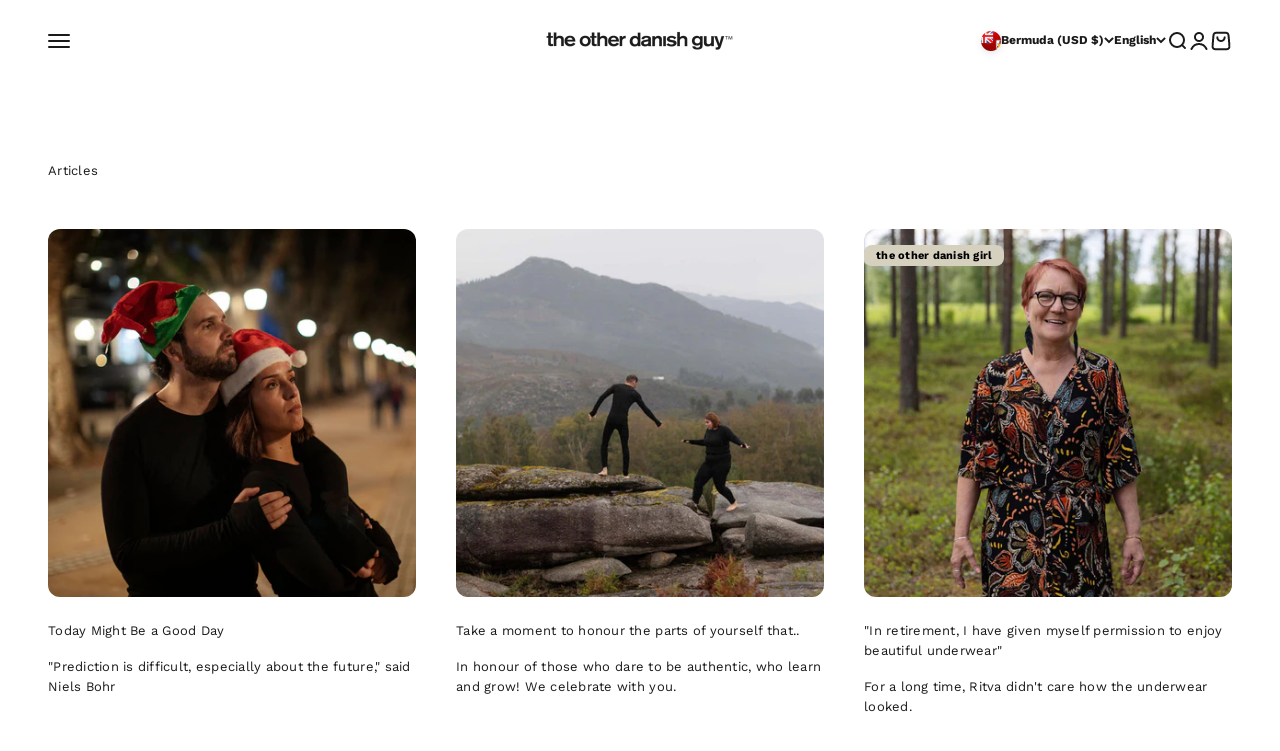

--- FILE ---
content_type: text/html; charset=utf-8
request_url: https://theotherdanishguy.com/blogs/articles?shpxid=d15cca30-d9d2-43bb-a44e-5aa1f4801d2c
body_size: 73217
content:
<!doctype html>

<html class="no-js" lang="en" dir="ltr">
  <head>
    <meta charset="utf-8">
    <meta
      name="viewport"
      content="width=device-width, initial-scale=1.0, height=device-height, minimum-scale=1.0, maximum-scale=1.0"
    >
    <meta name="theme-color" content="#ffffff">

    <title>
      Articles
    </title><link rel="canonical" href="https://theotherdanishguy.com/blogs/articles"><link rel="shortcut icon" href="//theotherdanishguy.com/cdn/shop/files/todg-favicon_180x180_7ce6355a-2e83-457a-8152-40722f7a2e57.webp?v=1684754396&width=96">
      <link rel="apple-touch-icon" href="//theotherdanishguy.com/cdn/shop/files/todg-favicon_180x180_7ce6355a-2e83-457a-8152-40722f7a2e57.webp?v=1684754396&width=180"><link rel="preconnect" href="https://cdn.shopify.com">
    <link rel="preconnect" href="https://fonts.shopifycdn.com" crossorigin>
    <link rel="dns-prefetch" href="https://productreviews.shopifycdn.com"><link rel="preload" href="//theotherdanishguy.com/cdn/fonts/work_sans/worksans_n4.b7973b3d07d0ace13de1b1bea9c45759cdbe12cf.woff2" as="font" type="font/woff2" crossorigin><link rel="preload" href="//theotherdanishguy.com/cdn/fonts/work_sans/worksans_n4.b7973b3d07d0ace13de1b1bea9c45759cdbe12cf.woff2" as="font" type="font/woff2" crossorigin><meta property="og:type" content="website">
  <meta property="og:title" content="Articles"><meta property="og:image" content="http://theotherdanishguy.com/cdn/shop/files/todg-social-sharing-image-2023-1.jpg?v=1685737388&width=2048">
  <meta property="og:image:secure_url" content="https://theotherdanishguy.com/cdn/shop/files/todg-social-sharing-image-2023-1.jpg?v=1685737388&width=2048">
  <meta property="og:image:width" content="1200">
  <meta property="og:image:height" content="628"><meta property="og:url" content="https://theotherdanishguy.com/blogs/articles">
<meta property="og:site_name" content="the other danish guy"><meta name="twitter:card" content="summary"><meta name="twitter:title" content="Articles">
  <meta name="twitter:description" content="Articles"><meta name="twitter:image" content="https://theotherdanishguy.com/cdn/shop/files/todg-social-sharing-image-2023-1.jpg?crop=center&height=1200&v=1685737388&width=1200">
  <meta name="twitter:image:alt" content="">


  <script type="application/ld+json">
  {
    "@context": "https://schema.org",
    "@type": "BreadcrumbList",
  "itemListElement": [{
      "@type": "ListItem",
      "position": 1,
      "name": "Home",
      "item": "https://theotherdanishguy.fi"
    },{
          "@type": "ListItem",
          "position": 2,
          "name": "Articles",
          "item": "https://theotherdanishguy.fi/blogs/articles"
        }]
  }
  </script>

<style>/* Typography (heading) */
  @font-face {
  font-family: "Work Sans";
  font-weight: 400;
  font-style: normal;
  font-display: fallback;
  src: url("//theotherdanishguy.com/cdn/fonts/work_sans/worksans_n4.b7973b3d07d0ace13de1b1bea9c45759cdbe12cf.woff2") format("woff2"),
       url("//theotherdanishguy.com/cdn/fonts/work_sans/worksans_n4.cf5ceb1e6d373a9505e637c1aff0a71d0959556d.woff") format("woff");
}

@font-face {
  font-family: "Work Sans";
  font-weight: 400;
  font-style: italic;
  font-display: fallback;
  src: url("//theotherdanishguy.com/cdn/fonts/work_sans/worksans_i4.16ff51e3e71fc1d09ff97b9ff9ccacbeeb384ec4.woff2") format("woff2"),
       url("//theotherdanishguy.com/cdn/fonts/work_sans/worksans_i4.ed4a1418cba5b7f04f79e4d5c8a5f1a6bd34f23b.woff") format("woff");
}

/* Typography (body) */
  @font-face {
  font-family: "Work Sans";
  font-weight: 400;
  font-style: normal;
  font-display: fallback;
  src: url("//theotherdanishguy.com/cdn/fonts/work_sans/worksans_n4.b7973b3d07d0ace13de1b1bea9c45759cdbe12cf.woff2") format("woff2"),
       url("//theotherdanishguy.com/cdn/fonts/work_sans/worksans_n4.cf5ceb1e6d373a9505e637c1aff0a71d0959556d.woff") format("woff");
}

@font-face {
  font-family: "Work Sans";
  font-weight: 400;
  font-style: italic;
  font-display: fallback;
  src: url("//theotherdanishguy.com/cdn/fonts/work_sans/worksans_i4.16ff51e3e71fc1d09ff97b9ff9ccacbeeb384ec4.woff2") format("woff2"),
       url("//theotherdanishguy.com/cdn/fonts/work_sans/worksans_i4.ed4a1418cba5b7f04f79e4d5c8a5f1a6bd34f23b.woff") format("woff");
}

@font-face {
  font-family: "Work Sans";
  font-weight: 700;
  font-style: normal;
  font-display: fallback;
  src: url("//theotherdanishguy.com/cdn/fonts/work_sans/worksans_n7.e2cf5bd8f2c7e9d30c030f9ea8eafc69f5a92f7b.woff2") format("woff2"),
       url("//theotherdanishguy.com/cdn/fonts/work_sans/worksans_n7.20f1c80359e7f7b4327b81543e1acb5c32cd03cd.woff") format("woff");
}

@font-face {
  font-family: "Work Sans";
  font-weight: 700;
  font-style: italic;
  font-display: fallback;
  src: url("//theotherdanishguy.com/cdn/fonts/work_sans/worksans_i7.7cdba6320b03c03dcaa365743a4e0e729fe97e54.woff2") format("woff2"),
       url("//theotherdanishguy.com/cdn/fonts/work_sans/worksans_i7.42a9f4016982495f4c0b0fb3dc64cf8f2d0c3eaa.woff") format("woff");
}

:root {
    /**
     * ---------------------------------------------------------------------
     * SPACING VARIABLES
     *
     * We are using a spacing inspired from frameworks like Tailwind CSS.
     * ---------------------------------------------------------------------
     */
    --spacing-0-5: 0.125rem; /* 2px */
    --spacing-1: 0.25rem; /* 4px */
    --spacing-1-5: 0.375rem; /* 6px */
    --spacing-2: 0.5rem; /* 8px */
    --spacing-2-5: 0.625rem; /* 10px */
    --spacing-3: 0.75rem; /* 12px */
    --spacing-3-5: 0.875rem; /* 14px */
    --spacing-4: 1rem; /* 16px */
    --spacing-4-5: 1.125rem; /* 18px */
    --spacing-5: 1.25rem; /* 20px */
    --spacing-5-5: 1.375rem; /* 22px */
    --spacing-6: 1.5rem; /* 24px */
    --spacing-6-5: 1.625rem; /* 26px */
    --spacing-7: 1.75rem; /* 28px */
    --spacing-7-5: 1.875rem; /* 30px */
    --spacing-8: 2rem; /* 32px */
    --spacing-8-5: 2.125rem; /* 34px */
    --spacing-9: 2.25rem; /* 36px */
    --spacing-9-5: 2.375rem; /* 38px */
    --spacing-10: 2.5rem; /* 40px */
    --spacing-11: 2.75rem; /* 44px */
    --spacing-12: 3rem; /* 48px */
    --spacing-14: 3.5rem; /* 56px */
    --spacing-16: 4rem; /* 64px */
    --spacing-18: 4.5rem; /* 72px */
    --spacing-20: 5rem; /* 80px */
    --spacing-24: 6rem; /* 96px */
    --spacing-28: 7rem; /* 112px */
    --spacing-32: 8rem; /* 128px */
    --spacing-36: 9rem; /* 144px */
    --spacing-40: 10rem; /* 160px */
    --spacing-44: 11rem; /* 176px */
    --spacing-48: 12rem; /* 192px */
    --spacing-52: 13rem; /* 208px */
    --spacing-56: 14rem; /* 224px */
    --spacing-60: 15rem; /* 240px */
    --spacing-64: 16rem; /* 256px */
    --spacing-72: 18rem; /* 288px */
    --spacing-80: 20rem; /* 320px */
    --spacing-96: 24rem; /* 384px */

    /* Container */
    --container-max-width: 1800px;
    --container-narrow-max-width: 1550px;
    --container-gutter: var(--spacing-5);
    --section-outer-spacing-block: var(--spacing-12);
    --section-inner-max-spacing-block: var(--spacing-10);
    --section-inner-spacing-inline: var(--container-gutter);
    --section-stack-spacing-block: var(--spacing-8);

    /* Grid gutter */
    --grid-gutter: var(--spacing-5);

    /* Product list settings */
    --product-list-row-gap: var(--spacing-8);
    --product-list-column-gap: var(--grid-gutter);

    /* Form settings */
    --input-gap: var(--spacing-2);
    --input-height: 2.625rem;
    --input-padding-inline: var(--spacing-4);

    /* Other sizes */
    --sticky-area-height: calc(var(--sticky-announcement-bar-enabled, 0) * var(--announcement-bar-height, 0px) + var(--sticky-header-enabled, 0) * var(--header-height, 0px));

    /* RTL support */
    --transform-logical-flip: 1;
    --transform-origin-start: left;
    --transform-origin-end: right;

    /**
     * ---------------------------------------------------------------------
     * TYPOGRAPHY
     * ---------------------------------------------------------------------
     */

    /* Font properties */
    --heading-font-family: "Work Sans", sans-serif;
    --heading-font-weight: 400;
    --heading-font-style: normal;
    --heading-text-transform: normal;
    --heading-letter-spacing: -0.03em;
    --text-font-family: "Work Sans", sans-serif;
    --text-font-weight: 400;
    --text-font-style: normal;
    --text-letter-spacing: 0.02em;

    /* Font sizes */
    --text-h0: 3rem;
    --text-h1: 2.5rem;
    --text-h2: 2rem;
    --text-h3: 1.5rem;
    --text-h4: 1.375rem;
    --text-h5: 1.125rem;
    --text-h6: 1rem;
    --text-xs: 0.625rem;
    --text-sm: 0.6875rem;
    --text-base: 0.8125rem;
    --text-lg: 1.0625rem;

    /**
     * ---------------------------------------------------------------------
     * COLORS
     * ---------------------------------------------------------------------
     */

    /* Color settings */--accent: 0 0 0;
    --text-primary: 26 26 26;
    --background-primary: 255 255 255;
    --dialog-background: 255 255 255;
    --border-color: var(--text-color, var(--text-primary)) / 0.12;

    /* Button colors */
    --button-background-primary: 0 0 0;
    --button-text-primary: 255 255 255;
    --button-background-secondary: 26 26 26;
    --button-text-secondary: 255 255 255;

    /* Status colors */
    --success-background: 224 244 232;
    --success-text: 0 163 65;
    --warning-background: 255 245 233;
    --warning-text: 255 171 74;
    --error-background: 254 231 231;
    --error-text: 248 58 58;

    /* Product colors */
    --on-sale-text: 0 163 65;
    --on-sale-badge-background: 0 163 65;
    --on-sale-badge-text: 255 255 255;
    --sold-out-badge-background: 0 0 0;
    --sold-out-badge-text: 255 255 255;
    --primary-badge-background: 214 209 191;
    --primary-badge-text: 0 0 0;
    --star-color: 248 58 58;
    --product-card-background: 255 255 255;
    --product-card-text: 15 36 49;

    /* Header colors */
    --header-background: 255 255 255;
    --header-text: 26 26 26;

    /* Footer colors */
    --footer-background: 15 36 49;
    --footer-text: 250 250 250;

    /* Rounded variables (used for border radius) */
    --rounded-xs: 0.25rem;
    --rounded-sm: 0.375rem;
    --rounded: 0.75rem;
    --rounded-lg: 1.5rem;
    --rounded-full: 9999px;

    --rounded-button: 0.5rem;
    --rounded-input: 0.5rem;

    /* Box shadow */
    --shadow-sm: 0 2px 8px rgb(var(--text-primary) / 0.1);
    --shadow: 0 5px 15px rgb(var(--text-primary) / 0.1);
    --shadow-md: 0 5px 30px rgb(var(--text-primary) / 0.1);
    --shadow-block: 0px 18px 30px rgb(var(--text-primary) / 0.1);

    /**
     * ---------------------------------------------------------------------
     * OTHER
     * ---------------------------------------------------------------------
     */

    --cursor-close-svg-url: url(//theotherdanishguy.com/cdn/shop/t/8/assets/cursor-close.svg?v=147174565022153725511699177556);
    --cursor-zoom-in-svg-url: url(//theotherdanishguy.com/cdn/shop/t/8/assets/cursor-zoom-in.svg?v=154953035094101115921699177555);
    --cursor-zoom-out-svg-url: url(//theotherdanishguy.com/cdn/shop/t/8/assets/cursor-zoom-out.svg?v=16155520337305705181699177555);
    --checkmark-svg-url: url(//theotherdanishguy.com/cdn/shop/t/8/assets/checkmark.svg?v=77552481021870063511699177555);
  }

  [dir="rtl"]:root {
    /* RTL support */
    --transform-logical-flip: -1;
    --transform-origin-start: right;
    --transform-origin-end: left;
  }

  @media screen and (min-width: 700px) {
    :root {
      /* Typography (font size) */
      --text-h0: 4rem;
      --text-h1: 3rem;
      --text-h2: 2.5rem;
      --text-h3: 2rem;
      --text-h4: 1.625rem;
      --text-h5: 1.25rem;
      --text-h6: 1.125rem;

      --text-xs: 0.6875rem;
      --text-sm: 0.75rem;
      --text-base: 0.8125rem;
      --text-lg: 1.0625rem;

      /* Spacing */
      --container-gutter: 2rem;
      --section-outer-spacing-block: var(--spacing-16);
      --section-inner-max-spacing-block: var(--spacing-12);
      --section-inner-spacing-inline: var(--spacing-12);
      --section-stack-spacing-block: var(--spacing-12);

      /* Grid gutter */
      --grid-gutter: var(--spacing-6);

      /* Product list settings */
      --product-list-row-gap: var(--spacing-12);

      /* Form settings */
      --input-gap: 1rem;
      --input-height: 3.125rem;
      --input-padding-inline: var(--spacing-5);
    }
  }

  @media screen and (min-width: 1000px) {
    :root {
      /* Spacing settings */
      --container-gutter: var(--spacing-12);
      --section-outer-spacing-block: var(--spacing-18);
      --section-inner-max-spacing-block: var(--spacing-16);
      --section-inner-spacing-inline: var(--spacing-16);
      --section-stack-spacing-block: var(--spacing-12);
    }
  }

  @media screen and (min-width: 1150px) {
    :root {
      /* Spacing settings */
      --container-gutter: var(--spacing-12);
      --section-outer-spacing-block: var(--spacing-20);
      --section-inner-max-spacing-block: var(--spacing-16);
      --section-inner-spacing-inline: var(--spacing-16);
      --section-stack-spacing-block: var(--spacing-12);
    }
  }

  @media screen and (min-width: 1400px) {
    :root {
      /* Typography (font size) */
      --text-h0: 5rem;
      --text-h1: 3.75rem;
      --text-h2: 3rem;
      --text-h3: 2.25rem;
      --text-h4: 2rem;
      --text-h5: 1.5rem;
      --text-h6: 1.25rem;

      --section-outer-spacing-block: var(--spacing-24);
      --section-inner-max-spacing-block: var(--spacing-18);
      --section-inner-spacing-inline: var(--spacing-18);
    }
  }

  @media screen and (min-width: 1600px) {
    :root {
      --section-outer-spacing-block: var(--spacing-24);
      --section-inner-max-spacing-block: var(--spacing-20);
      --section-inner-spacing-inline: var(--spacing-20);
    }
  }

  /**
   * ---------------------------------------------------------------------
   * LIQUID DEPENDANT CSS
   *
   * Our main CSS is Liquid free, but some very specific features depend on
   * theme settings, so we have them here
   * ---------------------------------------------------------------------
   */@media screen and (pointer: fine) {
        /* The !important are for the Shopify Payment button to ensure we override the default from Shopify styles */
        .button:not([disabled]):not(.button--outline):hover, .btn:not([disabled]):hover, .shopify-payment-button__button--unbranded:not([disabled]):hover {
          background-color: transparent !important;
          color: rgb(var(--button-outline-color) / var(--button-background-opacity, 1)) !important;
          box-shadow: inset 0 0 0 2px currentColor !important;
        }

        .button--outline:not([disabled]):hover {
          background: rgb(var(--button-background));
          color: rgb(var(--button-text-color));
          box-shadow: inset 0 0 0 2px rgb(var(--button-background));
        }
      }</style><script>
  document.documentElement.classList.replace('no-js', 'js');

  // This allows to expose several variables to the global scope, to be used in scripts
  window.themeVariables = {
    settings: {
      showPageTransition: true,
      headingApparition: "split_fade",
      pageType: "blog",
      moneyFormat: "${{amount}}",
      moneyWithCurrencyFormat: "${{amount}} USD",
      currencyCodeEnabled: false,
      cartType: "drawer",
      showDiscount: true,
      discountMode: "saving"
    },

    strings: {
      accessibilityClose: "Close",
      accessibilityNext: "Next",
      accessibilityPrevious: "Previous",
      addToCartButton: "Add to cart",
      soldOutButton: "SOLD OUT",
      preOrderButton: "Pre-order",
      unavailableButton: "Unavailable",
      closeGallery: "Close gallery",
      zoomGallery: "Zoom",
      errorGallery: "Image cannot be loaded",
      soldOutBadge: "Temporarily sold out",
      discountBadge: "Save @@",
      sku: "SKU:",
      searchNoResults: "No results could be found.",
      addOrderNote: "Add order note",
      editOrderNote: "Edit order note",
      shippingEstimatorNoResults: "Sorry, we do not ship to your address.",
      shippingEstimatorOneResult: "There is only one shipping option for your address:",
      shippingEstimatorMultipleResults: "There are several shipping options for your address:",
      shippingEstimatorError: "One or more error occurred while retrieving shipping rates:"
    },

    breakpoints: {
      'sm': 'screen and (min-width: 700px)',
      'md': 'screen and (min-width: 1000px)',
      'lg': 'screen and (min-width: 1150px)',
      'xl': 'screen and (min-width: 1400px)',

      'sm-max': 'screen and (max-width: 699px)',
      'md-max': 'screen and (max-width: 999px)',
      'lg-max': 'screen and (max-width: 1149px)',
      'xl-max': 'screen and (max-width: 1399px)'
    }
  };window.addEventListener('DOMContentLoaded', () => {
      const isReloaded = (window.performance.navigation && window.performance.navigation.type === 1) || window.performance.getEntriesByType('navigation').map((nav) => nav.type).includes('reload');

      if ('animate' in document.documentElement && window.matchMedia('(prefers-reduced-motion: no-preference)').matches && document.referrer.includes(location.host) && !isReloaded) {
        document.body.animate({opacity: [0, 1]}, {duration: 115, fill: 'forwards'});
      }
    });

    window.addEventListener('pageshow', (event) => {
      document.body.classList.remove('page-transition');

      if (event.persisted) {
        document.body.animate({opacity: [0, 1]}, {duration: 0, fill: 'forwards'});
      }
    });// For detecting native share
  document.documentElement.classList.add(`native-share--${navigator.share ? 'enabled' : 'disabled'}`);</script><script type="module" src="//theotherdanishguy.com/cdn/shop/t/8/assets/vendor.min.js?v=110209841862038618801699177530"></script>
    <script type="module" src="//theotherdanishguy.com/cdn/shop/t/8/assets/theme.js?v=12931497335437621211699178219"></script>
    <script type="module" src="//theotherdanishguy.com/cdn/shop/t/8/assets/sections.js?v=144719884870426365981699178220"></script>

    <script>window.performance && window.performance.mark && window.performance.mark('shopify.content_for_header.start');</script><meta name="google-site-verification" content="6-uBZXYJvEvGUKs0tUPZQ_ittpRgezfW9vD1XcD59Ug">
<meta id="shopify-digital-wallet" name="shopify-digital-wallet" content="/71945191710/digital_wallets/dialog">
<meta name="shopify-checkout-api-token" content="21b384d124dea12697a5d2cd67888c02">
<meta id="in-context-paypal-metadata" data-shop-id="71945191710" data-venmo-supported="false" data-environment="production" data-locale="en_US" data-paypal-v4="true" data-currency="USD">
<link rel="alternate" type="application/atom+xml" title="Feed" href="/blogs/articles.atom" />
<link rel="alternate" hreflang="x-default" href="https://theotherdanishguy.fi/blogs/articles">
<link rel="alternate" hreflang="en-AF" href="https://theotherdanishguy.com/blogs/articles">
<link rel="alternate" hreflang="fi-AF" href="https://theotherdanishguy.com/fi/blogs/articles">
<link rel="alternate" hreflang="en-AI" href="https://theotherdanishguy.com/blogs/articles">
<link rel="alternate" hreflang="fi-AI" href="https://theotherdanishguy.com/fi/blogs/articles">
<link rel="alternate" hreflang="en-AG" href="https://theotherdanishguy.com/blogs/articles">
<link rel="alternate" hreflang="fi-AG" href="https://theotherdanishguy.com/fi/blogs/articles">
<link rel="alternate" hreflang="en-AR" href="https://theotherdanishguy.com/blogs/articles">
<link rel="alternate" hreflang="fi-AR" href="https://theotherdanishguy.com/fi/blogs/articles">
<link rel="alternate" hreflang="en-AW" href="https://theotherdanishguy.com/blogs/articles">
<link rel="alternate" hreflang="fi-AW" href="https://theotherdanishguy.com/fi/blogs/articles">
<link rel="alternate" hreflang="en-AU" href="https://theotherdanishguy.com/blogs/articles">
<link rel="alternate" hreflang="fi-AU" href="https://theotherdanishguy.com/fi/blogs/articles">
<link rel="alternate" hreflang="en-AZ" href="https://theotherdanishguy.com/blogs/articles">
<link rel="alternate" hreflang="fi-AZ" href="https://theotherdanishguy.com/fi/blogs/articles">
<link rel="alternate" hreflang="en-BS" href="https://theotherdanishguy.com/blogs/articles">
<link rel="alternate" hreflang="fi-BS" href="https://theotherdanishguy.com/fi/blogs/articles">
<link rel="alternate" hreflang="en-BH" href="https://theotherdanishguy.com/blogs/articles">
<link rel="alternate" hreflang="fi-BH" href="https://theotherdanishguy.com/fi/blogs/articles">
<link rel="alternate" hreflang="en-BD" href="https://theotherdanishguy.com/blogs/articles">
<link rel="alternate" hreflang="fi-BD" href="https://theotherdanishguy.com/fi/blogs/articles">
<link rel="alternate" hreflang="en-BB" href="https://theotherdanishguy.com/blogs/articles">
<link rel="alternate" hreflang="fi-BB" href="https://theotherdanishguy.com/fi/blogs/articles">
<link rel="alternate" hreflang="en-BZ" href="https://theotherdanishguy.com/blogs/articles">
<link rel="alternate" hreflang="fi-BZ" href="https://theotherdanishguy.com/fi/blogs/articles">
<link rel="alternate" hreflang="en-BJ" href="https://theotherdanishguy.com/blogs/articles">
<link rel="alternate" hreflang="fi-BJ" href="https://theotherdanishguy.com/fi/blogs/articles">
<link rel="alternate" hreflang="en-BM" href="https://theotherdanishguy.com/blogs/articles">
<link rel="alternate" hreflang="fi-BM" href="https://theotherdanishguy.com/fi/blogs/articles">
<link rel="alternate" hreflang="en-BT" href="https://theotherdanishguy.com/blogs/articles">
<link rel="alternate" hreflang="fi-BT" href="https://theotherdanishguy.com/fi/blogs/articles">
<link rel="alternate" hreflang="en-BO" href="https://theotherdanishguy.com/blogs/articles">
<link rel="alternate" hreflang="fi-BO" href="https://theotherdanishguy.com/fi/blogs/articles">
<link rel="alternate" hreflang="en-BW" href="https://theotherdanishguy.com/blogs/articles">
<link rel="alternate" hreflang="fi-BW" href="https://theotherdanishguy.com/fi/blogs/articles">
<link rel="alternate" hreflang="en-BR" href="https://theotherdanishguy.com/blogs/articles">
<link rel="alternate" hreflang="fi-BR" href="https://theotherdanishguy.com/fi/blogs/articles">
<link rel="alternate" hreflang="en-IO" href="https://theotherdanishguy.com/blogs/articles">
<link rel="alternate" hreflang="fi-IO" href="https://theotherdanishguy.com/fi/blogs/articles">
<link rel="alternate" hreflang="en-BN" href="https://theotherdanishguy.com/blogs/articles">
<link rel="alternate" hreflang="fi-BN" href="https://theotherdanishguy.com/fi/blogs/articles">
<link rel="alternate" hreflang="en-BF" href="https://theotherdanishguy.com/blogs/articles">
<link rel="alternate" hreflang="fi-BF" href="https://theotherdanishguy.com/fi/blogs/articles">
<link rel="alternate" hreflang="en-BI" href="https://theotherdanishguy.com/blogs/articles">
<link rel="alternate" hreflang="fi-BI" href="https://theotherdanishguy.com/fi/blogs/articles">
<link rel="alternate" hreflang="en-KH" href="https://theotherdanishguy.com/blogs/articles">
<link rel="alternate" hreflang="fi-KH" href="https://theotherdanishguy.com/fi/blogs/articles">
<link rel="alternate" hreflang="en-CV" href="https://theotherdanishguy.com/blogs/articles">
<link rel="alternate" hreflang="fi-CV" href="https://theotherdanishguy.com/fi/blogs/articles">
<link rel="alternate" hreflang="en-KY" href="https://theotherdanishguy.com/blogs/articles">
<link rel="alternate" hreflang="fi-KY" href="https://theotherdanishguy.com/fi/blogs/articles">
<link rel="alternate" hreflang="en-CF" href="https://theotherdanishguy.com/blogs/articles">
<link rel="alternate" hreflang="fi-CF" href="https://theotherdanishguy.com/fi/blogs/articles">
<link rel="alternate" hreflang="en-TD" href="https://theotherdanishguy.com/blogs/articles">
<link rel="alternate" hreflang="fi-TD" href="https://theotherdanishguy.com/fi/blogs/articles">
<link rel="alternate" hreflang="en-CL" href="https://theotherdanishguy.com/blogs/articles">
<link rel="alternate" hreflang="fi-CL" href="https://theotherdanishguy.com/fi/blogs/articles">
<link rel="alternate" hreflang="en-CN" href="https://theotherdanishguy.com/blogs/articles">
<link rel="alternate" hreflang="fi-CN" href="https://theotherdanishguy.com/fi/blogs/articles">
<link rel="alternate" hreflang="en-CX" href="https://theotherdanishguy.com/blogs/articles">
<link rel="alternate" hreflang="fi-CX" href="https://theotherdanishguy.com/fi/blogs/articles">
<link rel="alternate" hreflang="en-CC" href="https://theotherdanishguy.com/blogs/articles">
<link rel="alternate" hreflang="fi-CC" href="https://theotherdanishguy.com/fi/blogs/articles">
<link rel="alternate" hreflang="en-CO" href="https://theotherdanishguy.com/blogs/articles">
<link rel="alternate" hreflang="fi-CO" href="https://theotherdanishguy.com/fi/blogs/articles">
<link rel="alternate" hreflang="en-KM" href="https://theotherdanishguy.com/blogs/articles">
<link rel="alternate" hreflang="fi-KM" href="https://theotherdanishguy.com/fi/blogs/articles">
<link rel="alternate" hreflang="en-CG" href="https://theotherdanishguy.com/blogs/articles">
<link rel="alternate" hreflang="fi-CG" href="https://theotherdanishguy.com/fi/blogs/articles">
<link rel="alternate" hreflang="en-CD" href="https://theotherdanishguy.com/blogs/articles">
<link rel="alternate" hreflang="fi-CD" href="https://theotherdanishguy.com/fi/blogs/articles">
<link rel="alternate" hreflang="en-CK" href="https://theotherdanishguy.com/blogs/articles">
<link rel="alternate" hreflang="fi-CK" href="https://theotherdanishguy.com/fi/blogs/articles">
<link rel="alternate" hreflang="en-CR" href="https://theotherdanishguy.com/blogs/articles">
<link rel="alternate" hreflang="fi-CR" href="https://theotherdanishguy.com/fi/blogs/articles">
<link rel="alternate" hreflang="en-CW" href="https://theotherdanishguy.com/blogs/articles">
<link rel="alternate" hreflang="fi-CW" href="https://theotherdanishguy.com/fi/blogs/articles">
<link rel="alternate" hreflang="en-CI" href="https://theotherdanishguy.com/blogs/articles">
<link rel="alternate" hreflang="fi-CI" href="https://theotherdanishguy.com/fi/blogs/articles">
<link rel="alternate" hreflang="en-DJ" href="https://theotherdanishguy.com/blogs/articles">
<link rel="alternate" hreflang="fi-DJ" href="https://theotherdanishguy.com/fi/blogs/articles">
<link rel="alternate" hreflang="en-DM" href="https://theotherdanishguy.com/blogs/articles">
<link rel="alternate" hreflang="fi-DM" href="https://theotherdanishguy.com/fi/blogs/articles">
<link rel="alternate" hreflang="en-DO" href="https://theotherdanishguy.com/blogs/articles">
<link rel="alternate" hreflang="fi-DO" href="https://theotherdanishguy.com/fi/blogs/articles">
<link rel="alternate" hreflang="en-EC" href="https://theotherdanishguy.com/blogs/articles">
<link rel="alternate" hreflang="fi-EC" href="https://theotherdanishguy.com/fi/blogs/articles">
<link rel="alternate" hreflang="en-EG" href="https://theotherdanishguy.com/blogs/articles">
<link rel="alternate" hreflang="fi-EG" href="https://theotherdanishguy.com/fi/blogs/articles">
<link rel="alternate" hreflang="en-SV" href="https://theotherdanishguy.com/blogs/articles">
<link rel="alternate" hreflang="fi-SV" href="https://theotherdanishguy.com/fi/blogs/articles">
<link rel="alternate" hreflang="en-GQ" href="https://theotherdanishguy.com/blogs/articles">
<link rel="alternate" hreflang="fi-GQ" href="https://theotherdanishguy.com/fi/blogs/articles">
<link rel="alternate" hreflang="en-ER" href="https://theotherdanishguy.com/blogs/articles">
<link rel="alternate" hreflang="fi-ER" href="https://theotherdanishguy.com/fi/blogs/articles">
<link rel="alternate" hreflang="en-ET" href="https://theotherdanishguy.com/blogs/articles">
<link rel="alternate" hreflang="fi-ET" href="https://theotherdanishguy.com/fi/blogs/articles">
<link rel="alternate" hreflang="en-FK" href="https://theotherdanishguy.com/blogs/articles">
<link rel="alternate" hreflang="fi-FK" href="https://theotherdanishguy.com/fi/blogs/articles">
<link rel="alternate" hreflang="en-FJ" href="https://theotherdanishguy.com/blogs/articles">
<link rel="alternate" hreflang="fi-FJ" href="https://theotherdanishguy.com/fi/blogs/articles">
<link rel="alternate" hreflang="en-GF" href="https://theotherdanishguy.com/blogs/articles">
<link rel="alternate" hreflang="fi-GF" href="https://theotherdanishguy.com/fi/blogs/articles">
<link rel="alternate" hreflang="en-GW" href="https://theotherdanishguy.com/blogs/articles">
<link rel="alternate" hreflang="fi-GW" href="https://theotherdanishguy.com/fi/blogs/articles">
<link rel="alternate" hreflang="en-GN" href="https://theotherdanishguy.com/blogs/articles">
<link rel="alternate" hreflang="fi-GN" href="https://theotherdanishguy.com/fi/blogs/articles">
<link rel="alternate" hreflang="en-PF" href="https://theotherdanishguy.com/blogs/articles">
<link rel="alternate" hreflang="fi-PF" href="https://theotherdanishguy.com/fi/blogs/articles">
<link rel="alternate" hreflang="en-TF" href="https://theotherdanishguy.com/blogs/articles">
<link rel="alternate" hreflang="fi-TF" href="https://theotherdanishguy.com/fi/blogs/articles">
<link rel="alternate" hreflang="en-GA" href="https://theotherdanishguy.com/blogs/articles">
<link rel="alternate" hreflang="fi-GA" href="https://theotherdanishguy.com/fi/blogs/articles">
<link rel="alternate" hreflang="en-GM" href="https://theotherdanishguy.com/blogs/articles">
<link rel="alternate" hreflang="fi-GM" href="https://theotherdanishguy.com/fi/blogs/articles">
<link rel="alternate" hreflang="en-GH" href="https://theotherdanishguy.com/blogs/articles">
<link rel="alternate" hreflang="fi-GH" href="https://theotherdanishguy.com/fi/blogs/articles">
<link rel="alternate" hreflang="en-GD" href="https://theotherdanishguy.com/blogs/articles">
<link rel="alternate" hreflang="fi-GD" href="https://theotherdanishguy.com/fi/blogs/articles">
<link rel="alternate" hreflang="en-GT" href="https://theotherdanishguy.com/blogs/articles">
<link rel="alternate" hreflang="fi-GT" href="https://theotherdanishguy.com/fi/blogs/articles">
<link rel="alternate" hreflang="en-GY" href="https://theotherdanishguy.com/blogs/articles">
<link rel="alternate" hreflang="fi-GY" href="https://theotherdanishguy.com/fi/blogs/articles">
<link rel="alternate" hreflang="en-HT" href="https://theotherdanishguy.com/blogs/articles">
<link rel="alternate" hreflang="fi-HT" href="https://theotherdanishguy.com/fi/blogs/articles">
<link rel="alternate" hreflang="en-HN" href="https://theotherdanishguy.com/blogs/articles">
<link rel="alternate" hreflang="fi-HN" href="https://theotherdanishguy.com/fi/blogs/articles">
<link rel="alternate" hreflang="en-HK" href="https://theotherdanishguy.com/blogs/articles">
<link rel="alternate" hreflang="fi-HK" href="https://theotherdanishguy.com/fi/blogs/articles">
<link rel="alternate" hreflang="en-IN" href="https://theotherdanishguy.com/blogs/articles">
<link rel="alternate" hreflang="fi-IN" href="https://theotherdanishguy.com/fi/blogs/articles">
<link rel="alternate" hreflang="en-ID" href="https://theotherdanishguy.com/blogs/articles">
<link rel="alternate" hreflang="fi-ID" href="https://theotherdanishguy.com/fi/blogs/articles">
<link rel="alternate" hreflang="en-IL" href="https://theotherdanishguy.com/blogs/articles">
<link rel="alternate" hreflang="fi-IL" href="https://theotherdanishguy.com/fi/blogs/articles">
<link rel="alternate" hreflang="en-JM" href="https://theotherdanishguy.com/blogs/articles">
<link rel="alternate" hreflang="fi-JM" href="https://theotherdanishguy.com/fi/blogs/articles">
<link rel="alternate" hreflang="en-JP" href="https://theotherdanishguy.com/blogs/articles">
<link rel="alternate" hreflang="fi-JP" href="https://theotherdanishguy.com/fi/blogs/articles">
<link rel="alternate" hreflang="en-JO" href="https://theotherdanishguy.com/blogs/articles">
<link rel="alternate" hreflang="fi-JO" href="https://theotherdanishguy.com/fi/blogs/articles">
<link rel="alternate" hreflang="en-KZ" href="https://theotherdanishguy.com/blogs/articles">
<link rel="alternate" hreflang="fi-KZ" href="https://theotherdanishguy.com/fi/blogs/articles">
<link rel="alternate" hreflang="en-KE" href="https://theotherdanishguy.com/blogs/articles">
<link rel="alternate" hreflang="fi-KE" href="https://theotherdanishguy.com/fi/blogs/articles">
<link rel="alternate" hreflang="en-KI" href="https://theotherdanishguy.com/blogs/articles">
<link rel="alternate" hreflang="fi-KI" href="https://theotherdanishguy.com/fi/blogs/articles">
<link rel="alternate" hreflang="en-KW" href="https://theotherdanishguy.com/blogs/articles">
<link rel="alternate" hreflang="fi-KW" href="https://theotherdanishguy.com/fi/blogs/articles">
<link rel="alternate" hreflang="en-KG" href="https://theotherdanishguy.com/blogs/articles">
<link rel="alternate" hreflang="fi-KG" href="https://theotherdanishguy.com/fi/blogs/articles">
<link rel="alternate" hreflang="en-LA" href="https://theotherdanishguy.com/blogs/articles">
<link rel="alternate" hreflang="fi-LA" href="https://theotherdanishguy.com/fi/blogs/articles">
<link rel="alternate" hreflang="en-LB" href="https://theotherdanishguy.com/blogs/articles">
<link rel="alternate" hreflang="fi-LB" href="https://theotherdanishguy.com/fi/blogs/articles">
<link rel="alternate" hreflang="en-LS" href="https://theotherdanishguy.com/blogs/articles">
<link rel="alternate" hreflang="fi-LS" href="https://theotherdanishguy.com/fi/blogs/articles">
<link rel="alternate" hreflang="en-LR" href="https://theotherdanishguy.com/blogs/articles">
<link rel="alternate" hreflang="fi-LR" href="https://theotherdanishguy.com/fi/blogs/articles">
<link rel="alternate" hreflang="en-LY" href="https://theotherdanishguy.com/blogs/articles">
<link rel="alternate" hreflang="fi-LY" href="https://theotherdanishguy.com/fi/blogs/articles">
<link rel="alternate" hreflang="en-MG" href="https://theotherdanishguy.com/blogs/articles">
<link rel="alternate" hreflang="fi-MG" href="https://theotherdanishguy.com/fi/blogs/articles">
<link rel="alternate" hreflang="en-MW" href="https://theotherdanishguy.com/blogs/articles">
<link rel="alternate" hreflang="fi-MW" href="https://theotherdanishguy.com/fi/blogs/articles">
<link rel="alternate" hreflang="en-MY" href="https://theotherdanishguy.com/blogs/articles">
<link rel="alternate" hreflang="fi-MY" href="https://theotherdanishguy.com/fi/blogs/articles">
<link rel="alternate" hreflang="en-MV" href="https://theotherdanishguy.com/blogs/articles">
<link rel="alternate" hreflang="fi-MV" href="https://theotherdanishguy.com/fi/blogs/articles">
<link rel="alternate" hreflang="en-ML" href="https://theotherdanishguy.com/blogs/articles">
<link rel="alternate" hreflang="fi-ML" href="https://theotherdanishguy.com/fi/blogs/articles">
<link rel="alternate" hreflang="en-MQ" href="https://theotherdanishguy.com/blogs/articles">
<link rel="alternate" hreflang="fi-MQ" href="https://theotherdanishguy.com/fi/blogs/articles">
<link rel="alternate" hreflang="en-MR" href="https://theotherdanishguy.com/blogs/articles">
<link rel="alternate" hreflang="fi-MR" href="https://theotherdanishguy.com/fi/blogs/articles">
<link rel="alternate" hreflang="en-MU" href="https://theotherdanishguy.com/blogs/articles">
<link rel="alternate" hreflang="fi-MU" href="https://theotherdanishguy.com/fi/blogs/articles">
<link rel="alternate" hreflang="en-MX" href="https://theotherdanishguy.com/blogs/articles">
<link rel="alternate" hreflang="fi-MX" href="https://theotherdanishguy.com/fi/blogs/articles">
<link rel="alternate" hreflang="en-MN" href="https://theotherdanishguy.com/blogs/articles">
<link rel="alternate" hreflang="fi-MN" href="https://theotherdanishguy.com/fi/blogs/articles">
<link rel="alternate" hreflang="en-MS" href="https://theotherdanishguy.com/blogs/articles">
<link rel="alternate" hreflang="fi-MS" href="https://theotherdanishguy.com/fi/blogs/articles">
<link rel="alternate" hreflang="en-MA" href="https://theotherdanishguy.com/blogs/articles">
<link rel="alternate" hreflang="fi-MA" href="https://theotherdanishguy.com/fi/blogs/articles">
<link rel="alternate" hreflang="en-MZ" href="https://theotherdanishguy.com/blogs/articles">
<link rel="alternate" hreflang="fi-MZ" href="https://theotherdanishguy.com/fi/blogs/articles">
<link rel="alternate" hreflang="en-MM" href="https://theotherdanishguy.com/blogs/articles">
<link rel="alternate" hreflang="fi-MM" href="https://theotherdanishguy.com/fi/blogs/articles">
<link rel="alternate" hreflang="en-NA" href="https://theotherdanishguy.com/blogs/articles">
<link rel="alternate" hreflang="fi-NA" href="https://theotherdanishguy.com/fi/blogs/articles">
<link rel="alternate" hreflang="en-NR" href="https://theotherdanishguy.com/blogs/articles">
<link rel="alternate" hreflang="fi-NR" href="https://theotherdanishguy.com/fi/blogs/articles">
<link rel="alternate" hreflang="en-NP" href="https://theotherdanishguy.com/blogs/articles">
<link rel="alternate" hreflang="fi-NP" href="https://theotherdanishguy.com/fi/blogs/articles">
<link rel="alternate" hreflang="en-NC" href="https://theotherdanishguy.com/blogs/articles">
<link rel="alternate" hreflang="fi-NC" href="https://theotherdanishguy.com/fi/blogs/articles">
<link rel="alternate" hreflang="en-NZ" href="https://theotherdanishguy.com/blogs/articles">
<link rel="alternate" hreflang="fi-NZ" href="https://theotherdanishguy.com/fi/blogs/articles">
<link rel="alternate" hreflang="en-NI" href="https://theotherdanishguy.com/blogs/articles">
<link rel="alternate" hreflang="fi-NI" href="https://theotherdanishguy.com/fi/blogs/articles">
<link rel="alternate" hreflang="en-NE" href="https://theotherdanishguy.com/blogs/articles">
<link rel="alternate" hreflang="fi-NE" href="https://theotherdanishguy.com/fi/blogs/articles">
<link rel="alternate" hreflang="en-NG" href="https://theotherdanishguy.com/blogs/articles">
<link rel="alternate" hreflang="fi-NG" href="https://theotherdanishguy.com/fi/blogs/articles">
<link rel="alternate" hreflang="en-NU" href="https://theotherdanishguy.com/blogs/articles">
<link rel="alternate" hreflang="fi-NU" href="https://theotherdanishguy.com/fi/blogs/articles">
<link rel="alternate" hreflang="en-NF" href="https://theotherdanishguy.com/blogs/articles">
<link rel="alternate" hreflang="fi-NF" href="https://theotherdanishguy.com/fi/blogs/articles">
<link rel="alternate" hreflang="en-NO" href="https://theotherdanishguy.com/blogs/articles">
<link rel="alternate" hreflang="fi-NO" href="https://theotherdanishguy.com/fi/blogs/articles">
<link rel="alternate" hreflang="en-OM" href="https://theotherdanishguy.com/blogs/articles">
<link rel="alternate" hreflang="fi-OM" href="https://theotherdanishguy.com/fi/blogs/articles">
<link rel="alternate" hreflang="en-PK" href="https://theotherdanishguy.com/blogs/articles">
<link rel="alternate" hreflang="fi-PK" href="https://theotherdanishguy.com/fi/blogs/articles">
<link rel="alternate" hreflang="en-PS" href="https://theotherdanishguy.com/blogs/articles">
<link rel="alternate" hreflang="fi-PS" href="https://theotherdanishguy.com/fi/blogs/articles">
<link rel="alternate" hreflang="en-PA" href="https://theotherdanishguy.com/blogs/articles">
<link rel="alternate" hreflang="fi-PA" href="https://theotherdanishguy.com/fi/blogs/articles">
<link rel="alternate" hreflang="en-PG" href="https://theotherdanishguy.com/blogs/articles">
<link rel="alternate" hreflang="fi-PG" href="https://theotherdanishguy.com/fi/blogs/articles">
<link rel="alternate" hreflang="en-PY" href="https://theotherdanishguy.com/blogs/articles">
<link rel="alternate" hreflang="fi-PY" href="https://theotherdanishguy.com/fi/blogs/articles">
<link rel="alternate" hreflang="en-PE" href="https://theotherdanishguy.com/blogs/articles">
<link rel="alternate" hreflang="fi-PE" href="https://theotherdanishguy.com/fi/blogs/articles">
<link rel="alternate" hreflang="en-PH" href="https://theotherdanishguy.com/blogs/articles">
<link rel="alternate" hreflang="fi-PH" href="https://theotherdanishguy.com/fi/blogs/articles">
<link rel="alternate" hreflang="en-PN" href="https://theotherdanishguy.com/blogs/articles">
<link rel="alternate" hreflang="fi-PN" href="https://theotherdanishguy.com/fi/blogs/articles">
<link rel="alternate" hreflang="en-QA" href="https://theotherdanishguy.com/blogs/articles">
<link rel="alternate" hreflang="fi-QA" href="https://theotherdanishguy.com/fi/blogs/articles">
<link rel="alternate" hreflang="en-CM" href="https://theotherdanishguy.com/blogs/articles">
<link rel="alternate" hreflang="fi-CM" href="https://theotherdanishguy.com/fi/blogs/articles">
<link rel="alternate" hreflang="en-RU" href="https://theotherdanishguy.com/blogs/articles">
<link rel="alternate" hreflang="fi-RU" href="https://theotherdanishguy.com/fi/blogs/articles">
<link rel="alternate" hreflang="en-RW" href="https://theotherdanishguy.com/blogs/articles">
<link rel="alternate" hreflang="fi-RW" href="https://theotherdanishguy.com/fi/blogs/articles">
<link rel="alternate" hreflang="en-SH" href="https://theotherdanishguy.com/blogs/articles">
<link rel="alternate" hreflang="fi-SH" href="https://theotherdanishguy.com/fi/blogs/articles">
<link rel="alternate" hreflang="en-BL" href="https://theotherdanishguy.com/blogs/articles">
<link rel="alternate" hreflang="fi-BL" href="https://theotherdanishguy.com/fi/blogs/articles">
<link rel="alternate" hreflang="en-KN" href="https://theotherdanishguy.com/blogs/articles">
<link rel="alternate" hreflang="fi-KN" href="https://theotherdanishguy.com/fi/blogs/articles">
<link rel="alternate" hreflang="en-LC" href="https://theotherdanishguy.com/blogs/articles">
<link rel="alternate" hreflang="fi-LC" href="https://theotherdanishguy.com/fi/blogs/articles">
<link rel="alternate" hreflang="en-MF" href="https://theotherdanishguy.com/blogs/articles">
<link rel="alternate" hreflang="fi-MF" href="https://theotherdanishguy.com/fi/blogs/articles">
<link rel="alternate" hreflang="en-PM" href="https://theotherdanishguy.com/blogs/articles">
<link rel="alternate" hreflang="fi-PM" href="https://theotherdanishguy.com/fi/blogs/articles">
<link rel="alternate" hreflang="en-WS" href="https://theotherdanishguy.com/blogs/articles">
<link rel="alternate" hreflang="fi-WS" href="https://theotherdanishguy.com/fi/blogs/articles">
<link rel="alternate" hreflang="en-ST" href="https://theotherdanishguy.com/blogs/articles">
<link rel="alternate" hreflang="fi-ST" href="https://theotherdanishguy.com/fi/blogs/articles">
<link rel="alternate" hreflang="en-SN" href="https://theotherdanishguy.com/blogs/articles">
<link rel="alternate" hreflang="fi-SN" href="https://theotherdanishguy.com/fi/blogs/articles">
<link rel="alternate" hreflang="en-SA" href="https://theotherdanishguy.com/blogs/articles">
<link rel="alternate" hreflang="fi-SA" href="https://theotherdanishguy.com/fi/blogs/articles">
<link rel="alternate" hreflang="en-SC" href="https://theotherdanishguy.com/blogs/articles">
<link rel="alternate" hreflang="fi-SC" href="https://theotherdanishguy.com/fi/blogs/articles">
<link rel="alternate" hreflang="en-SL" href="https://theotherdanishguy.com/blogs/articles">
<link rel="alternate" hreflang="fi-SL" href="https://theotherdanishguy.com/fi/blogs/articles">
<link rel="alternate" hreflang="en-SG" href="https://theotherdanishguy.com/blogs/articles">
<link rel="alternate" hreflang="fi-SG" href="https://theotherdanishguy.com/fi/blogs/articles">
<link rel="alternate" hreflang="en-SB" href="https://theotherdanishguy.com/blogs/articles">
<link rel="alternate" hreflang="fi-SB" href="https://theotherdanishguy.com/fi/blogs/articles">
<link rel="alternate" hreflang="en-SO" href="https://theotherdanishguy.com/blogs/articles">
<link rel="alternate" hreflang="fi-SO" href="https://theotherdanishguy.com/fi/blogs/articles">
<link rel="alternate" hreflang="en-ZA" href="https://theotherdanishguy.com/blogs/articles">
<link rel="alternate" hreflang="fi-ZA" href="https://theotherdanishguy.com/fi/blogs/articles">
<link rel="alternate" hreflang="en-GS" href="https://theotherdanishguy.com/blogs/articles">
<link rel="alternate" hreflang="fi-GS" href="https://theotherdanishguy.com/fi/blogs/articles">
<link rel="alternate" hreflang="en-KR" href="https://theotherdanishguy.com/blogs/articles">
<link rel="alternate" hreflang="fi-KR" href="https://theotherdanishguy.com/fi/blogs/articles">
<link rel="alternate" hreflang="en-SS" href="https://theotherdanishguy.com/blogs/articles">
<link rel="alternate" hreflang="fi-SS" href="https://theotherdanishguy.com/fi/blogs/articles">
<link rel="alternate" hreflang="en-LK" href="https://theotherdanishguy.com/blogs/articles">
<link rel="alternate" hreflang="fi-LK" href="https://theotherdanishguy.com/fi/blogs/articles">
<link rel="alternate" hreflang="en-VC" href="https://theotherdanishguy.com/blogs/articles">
<link rel="alternate" hreflang="fi-VC" href="https://theotherdanishguy.com/fi/blogs/articles">
<link rel="alternate" hreflang="en-SD" href="https://theotherdanishguy.com/blogs/articles">
<link rel="alternate" hreflang="fi-SD" href="https://theotherdanishguy.com/fi/blogs/articles">
<link rel="alternate" hreflang="en-SR" href="https://theotherdanishguy.com/blogs/articles">
<link rel="alternate" hreflang="fi-SR" href="https://theotherdanishguy.com/fi/blogs/articles">
<link rel="alternate" hreflang="en-SZ" href="https://theotherdanishguy.com/blogs/articles">
<link rel="alternate" hreflang="fi-SZ" href="https://theotherdanishguy.com/fi/blogs/articles">
<link rel="alternate" hreflang="en-TW" href="https://theotherdanishguy.com/blogs/articles">
<link rel="alternate" hreflang="fi-TW" href="https://theotherdanishguy.com/fi/blogs/articles">
<link rel="alternate" hreflang="en-TJ" href="https://theotherdanishguy.com/blogs/articles">
<link rel="alternate" hreflang="fi-TJ" href="https://theotherdanishguy.com/fi/blogs/articles">
<link rel="alternate" hreflang="en-TZ" href="https://theotherdanishguy.com/blogs/articles">
<link rel="alternate" hreflang="fi-TZ" href="https://theotherdanishguy.com/fi/blogs/articles">
<link rel="alternate" hreflang="en-TH" href="https://theotherdanishguy.com/blogs/articles">
<link rel="alternate" hreflang="fi-TH" href="https://theotherdanishguy.com/fi/blogs/articles">
<link rel="alternate" hreflang="en-TL" href="https://theotherdanishguy.com/blogs/articles">
<link rel="alternate" hreflang="fi-TL" href="https://theotherdanishguy.com/fi/blogs/articles">
<link rel="alternate" hreflang="en-TG" href="https://theotherdanishguy.com/blogs/articles">
<link rel="alternate" hreflang="fi-TG" href="https://theotherdanishguy.com/fi/blogs/articles">
<link rel="alternate" hreflang="en-TK" href="https://theotherdanishguy.com/blogs/articles">
<link rel="alternate" hreflang="fi-TK" href="https://theotherdanishguy.com/fi/blogs/articles">
<link rel="alternate" hreflang="en-TO" href="https://theotherdanishguy.com/blogs/articles">
<link rel="alternate" hreflang="fi-TO" href="https://theotherdanishguy.com/fi/blogs/articles">
<link rel="alternate" hreflang="en-TT" href="https://theotherdanishguy.com/blogs/articles">
<link rel="alternate" hreflang="fi-TT" href="https://theotherdanishguy.com/fi/blogs/articles">
<link rel="alternate" hreflang="en-TN" href="https://theotherdanishguy.com/blogs/articles">
<link rel="alternate" hreflang="fi-TN" href="https://theotherdanishguy.com/fi/blogs/articles">
<link rel="alternate" hreflang="en-TM" href="https://theotherdanishguy.com/blogs/articles">
<link rel="alternate" hreflang="fi-TM" href="https://theotherdanishguy.com/fi/blogs/articles">
<link rel="alternate" hreflang="en-TC" href="https://theotherdanishguy.com/blogs/articles">
<link rel="alternate" hreflang="fi-TC" href="https://theotherdanishguy.com/fi/blogs/articles">
<link rel="alternate" hreflang="en-TV" href="https://theotherdanishguy.com/blogs/articles">
<link rel="alternate" hreflang="fi-TV" href="https://theotherdanishguy.com/fi/blogs/articles">
<link rel="alternate" hreflang="en-UG" href="https://theotherdanishguy.com/blogs/articles">
<link rel="alternate" hreflang="fi-UG" href="https://theotherdanishguy.com/fi/blogs/articles">
<link rel="alternate" hreflang="en-AE" href="https://theotherdanishguy.com/blogs/articles">
<link rel="alternate" hreflang="fi-AE" href="https://theotherdanishguy.com/fi/blogs/articles">
<link rel="alternate" hreflang="en-GB" href="https://theotherdanishguy.com/blogs/articles">
<link rel="alternate" hreflang="fi-GB" href="https://theotherdanishguy.com/fi/blogs/articles">
<link rel="alternate" hreflang="en-UM" href="https://theotherdanishguy.com/blogs/articles">
<link rel="alternate" hreflang="fi-UM" href="https://theotherdanishguy.com/fi/blogs/articles">
<link rel="alternate" hreflang="en-UY" href="https://theotherdanishguy.com/blogs/articles">
<link rel="alternate" hreflang="fi-UY" href="https://theotherdanishguy.com/fi/blogs/articles">
<link rel="alternate" hreflang="en-UZ" href="https://theotherdanishguy.com/blogs/articles">
<link rel="alternate" hreflang="fi-UZ" href="https://theotherdanishguy.com/fi/blogs/articles">
<link rel="alternate" hreflang="en-VU" href="https://theotherdanishguy.com/blogs/articles">
<link rel="alternate" hreflang="fi-VU" href="https://theotherdanishguy.com/fi/blogs/articles">
<link rel="alternate" hreflang="en-VE" href="https://theotherdanishguy.com/blogs/articles">
<link rel="alternate" hreflang="fi-VE" href="https://theotherdanishguy.com/fi/blogs/articles">
<link rel="alternate" hreflang="en-VN" href="https://theotherdanishguy.com/blogs/articles">
<link rel="alternate" hreflang="fi-VN" href="https://theotherdanishguy.com/fi/blogs/articles">
<link rel="alternate" hreflang="en-VG" href="https://theotherdanishguy.com/blogs/articles">
<link rel="alternate" hreflang="fi-VG" href="https://theotherdanishguy.com/fi/blogs/articles">
<link rel="alternate" hreflang="en-WF" href="https://theotherdanishguy.com/blogs/articles">
<link rel="alternate" hreflang="fi-WF" href="https://theotherdanishguy.com/fi/blogs/articles">
<link rel="alternate" hreflang="en-EH" href="https://theotherdanishguy.com/blogs/articles">
<link rel="alternate" hreflang="fi-EH" href="https://theotherdanishguy.com/fi/blogs/articles">
<link rel="alternate" hreflang="en-YE" href="https://theotherdanishguy.com/blogs/articles">
<link rel="alternate" hreflang="fi-YE" href="https://theotherdanishguy.com/fi/blogs/articles">
<link rel="alternate" hreflang="en-ZM" href="https://theotherdanishguy.com/blogs/articles">
<link rel="alternate" hreflang="fi-ZM" href="https://theotherdanishguy.com/fi/blogs/articles">
<link rel="alternate" hreflang="en-ZW" href="https://theotherdanishguy.com/blogs/articles">
<link rel="alternate" hreflang="fi-ZW" href="https://theotherdanishguy.com/fi/blogs/articles">
<link rel="alternate" hreflang="en-TR" href="https://theotherdanishguy.com/blogs/articles">
<link rel="alternate" hreflang="fi-TR" href="https://theotherdanishguy.com/fi/blogs/articles">
<link rel="alternate" hreflang="en-CH" href="https://theotherdanishguy.com/blogs/articles">
<link rel="alternate" hreflang="fi-CH" href="https://theotherdanishguy.com/fi/blogs/articles">
<link rel="alternate" hreflang="en-DZ" href="https://theotherdanishguy.com/blogs/articles">
<link rel="alternate" hreflang="fi-DZ" href="https://theotherdanishguy.com/fi/blogs/articles">
<link rel="alternate" hreflang="en-CA" href="https://theotherdanishguy.com/blogs/articles">
<link rel="alternate" hreflang="fi-CA" href="https://theotherdanishguy.com/fi/blogs/articles">
<link rel="alternate" hreflang="en-US" href="https://theotherdanishguy.com/blogs/articles">
<link rel="alternate" hreflang="fi-US" href="https://theotherdanishguy.com/fi/blogs/articles">
<link rel="alternate" hreflang="en-AT" href="https://theotherdanishguy.eu/blogs/articles">
<link rel="alternate" hreflang="fi-AT" href="https://theotherdanishguy.eu/fi/blogs/articles">
<link rel="alternate" hreflang="en-BE" href="https://theotherdanishguy.eu/blogs/articles">
<link rel="alternate" hreflang="fi-BE" href="https://theotherdanishguy.eu/fi/blogs/articles">
<link rel="alternate" hreflang="en-BG" href="https://theotherdanishguy.eu/blogs/articles">
<link rel="alternate" hreflang="fi-BG" href="https://theotherdanishguy.eu/fi/blogs/articles">
<link rel="alternate" hreflang="en-HR" href="https://theotherdanishguy.eu/blogs/articles">
<link rel="alternate" hreflang="fi-HR" href="https://theotherdanishguy.eu/fi/blogs/articles">
<link rel="alternate" hreflang="en-CZ" href="https://theotherdanishguy.eu/blogs/articles">
<link rel="alternate" hreflang="fi-CZ" href="https://theotherdanishguy.eu/fi/blogs/articles">
<link rel="alternate" hreflang="en-DK" href="https://theotherdanishguy.eu/blogs/articles">
<link rel="alternate" hreflang="fi-DK" href="https://theotherdanishguy.eu/fi/blogs/articles">
<link rel="alternate" hreflang="en-EE" href="https://theotherdanishguy.eu/blogs/articles">
<link rel="alternate" hreflang="fi-EE" href="https://theotherdanishguy.eu/fi/blogs/articles">
<link rel="alternate" hreflang="en-FR" href="https://theotherdanishguy.eu/blogs/articles">
<link rel="alternate" hreflang="fi-FR" href="https://theotherdanishguy.eu/fi/blogs/articles">
<link rel="alternate" hreflang="en-DE" href="https://theotherdanishguy.eu/blogs/articles">
<link rel="alternate" hreflang="fi-DE" href="https://theotherdanishguy.eu/fi/blogs/articles">
<link rel="alternate" hreflang="en-GR" href="https://theotherdanishguy.eu/blogs/articles">
<link rel="alternate" hreflang="fi-GR" href="https://theotherdanishguy.eu/fi/blogs/articles">
<link rel="alternate" hreflang="en-IE" href="https://theotherdanishguy.eu/blogs/articles">
<link rel="alternate" hreflang="fi-IE" href="https://theotherdanishguy.eu/fi/blogs/articles">
<link rel="alternate" hreflang="en-IT" href="https://theotherdanishguy.eu/blogs/articles">
<link rel="alternate" hreflang="fi-IT" href="https://theotherdanishguy.eu/fi/blogs/articles">
<link rel="alternate" hreflang="en-LV" href="https://theotherdanishguy.eu/blogs/articles">
<link rel="alternate" hreflang="fi-LV" href="https://theotherdanishguy.eu/fi/blogs/articles">
<link rel="alternate" hreflang="en-LT" href="https://theotherdanishguy.eu/blogs/articles">
<link rel="alternate" hreflang="fi-LT" href="https://theotherdanishguy.eu/fi/blogs/articles">
<link rel="alternate" hreflang="en-LU" href="https://theotherdanishguy.eu/blogs/articles">
<link rel="alternate" hreflang="fi-LU" href="https://theotherdanishguy.eu/fi/blogs/articles">
<link rel="alternate" hreflang="en-MT" href="https://theotherdanishguy.eu/blogs/articles">
<link rel="alternate" hreflang="fi-MT" href="https://theotherdanishguy.eu/fi/blogs/articles">
<link rel="alternate" hreflang="en-NL" href="https://theotherdanishguy.eu/blogs/articles">
<link rel="alternate" hreflang="fi-NL" href="https://theotherdanishguy.eu/fi/blogs/articles">
<link rel="alternate" hreflang="en-PL" href="https://theotherdanishguy.eu/blogs/articles">
<link rel="alternate" hreflang="fi-PL" href="https://theotherdanishguy.eu/fi/blogs/articles">
<link rel="alternate" hreflang="en-PT" href="https://theotherdanishguy.eu/blogs/articles">
<link rel="alternate" hreflang="fi-PT" href="https://theotherdanishguy.eu/fi/blogs/articles">
<link rel="alternate" hreflang="en-ES" href="https://theotherdanishguy.eu/blogs/articles">
<link rel="alternate" hreflang="fi-ES" href="https://theotherdanishguy.eu/fi/blogs/articles">
<link rel="alternate" hreflang="en-RO" href="https://theotherdanishguy.eu/blogs/articles">
<link rel="alternate" hreflang="fi-RO" href="https://theotherdanishguy.eu/fi/blogs/articles">
<link rel="alternate" hreflang="en-CY" href="https://theotherdanishguy.eu/blogs/articles">
<link rel="alternate" hreflang="fi-CY" href="https://theotherdanishguy.eu/fi/blogs/articles">
<link rel="alternate" hreflang="en-SK" href="https://theotherdanishguy.eu/blogs/articles">
<link rel="alternate" hreflang="fi-SK" href="https://theotherdanishguy.eu/fi/blogs/articles">
<link rel="alternate" hreflang="en-SI" href="https://theotherdanishguy.eu/blogs/articles">
<link rel="alternate" hreflang="fi-SI" href="https://theotherdanishguy.eu/fi/blogs/articles">
<link rel="alternate" hreflang="en-HU" href="https://theotherdanishguy.eu/blogs/articles">
<link rel="alternate" hreflang="fi-HU" href="https://theotherdanishguy.eu/fi/blogs/articles">
<link rel="alternate" hreflang="fi-FI" href="https://theotherdanishguy.fi/blogs/articles">
<link rel="alternate" hreflang="en-FI" href="https://theotherdanishguy.fi/en/blogs/articles">
<link rel="alternate" hreflang="en-SE" href="https://theotherdanishguy.se/blogs/articles">
<link rel="alternate" hreflang="fi-SE" href="https://theotherdanishguy.se/fi/blogs/articles">
<script async="async" src="/checkouts/internal/preloads.js?locale=en-BM"></script>
<link rel="preconnect" href="https://shop.app" crossorigin="anonymous">
<script async="async" src="https://shop.app/checkouts/internal/preloads.js?locale=en-BM&shop_id=71945191710" crossorigin="anonymous"></script>
<script id="apple-pay-shop-capabilities" type="application/json">{"shopId":71945191710,"countryCode":"FI","currencyCode":"USD","merchantCapabilities":["supports3DS"],"merchantId":"gid:\/\/shopify\/Shop\/71945191710","merchantName":"the other danish guy","requiredBillingContactFields":["postalAddress","email","phone"],"requiredShippingContactFields":["postalAddress","email","phone"],"shippingType":"shipping","supportedNetworks":["visa","maestro","masterCard","amex"],"total":{"type":"pending","label":"the other danish guy","amount":"1.00"},"shopifyPaymentsEnabled":true,"supportsSubscriptions":true}</script>
<script id="shopify-features" type="application/json">{"accessToken":"21b384d124dea12697a5d2cd67888c02","betas":["rich-media-storefront-analytics"],"domain":"theotherdanishguy.com","predictiveSearch":true,"shopId":71945191710,"locale":"en"}</script>
<script>var Shopify = Shopify || {};
Shopify.shop = "todg-global.myshopify.com";
Shopify.locale = "en";
Shopify.currency = {"active":"USD","rate":"1.206609"};
Shopify.country = "BM";
Shopify.theme = {"name":"TODG \/ Impact (4.6.0)","id":154856030541,"schema_name":"Impact","schema_version":"4.6.0","theme_store_id":1190,"role":"main"};
Shopify.theme.handle = "null";
Shopify.theme.style = {"id":null,"handle":null};
Shopify.cdnHost = "theotherdanishguy.com/cdn";
Shopify.routes = Shopify.routes || {};
Shopify.routes.root = "/";</script>
<script type="module">!function(o){(o.Shopify=o.Shopify||{}).modules=!0}(window);</script>
<script>!function(o){function n(){var o=[];function n(){o.push(Array.prototype.slice.apply(arguments))}return n.q=o,n}var t=o.Shopify=o.Shopify||{};t.loadFeatures=n(),t.autoloadFeatures=n()}(window);</script>
<script>
  window.ShopifyPay = window.ShopifyPay || {};
  window.ShopifyPay.apiHost = "shop.app\/pay";
  window.ShopifyPay.redirectState = null;
</script>
<script id="shop-js-analytics" type="application/json">{"pageType":"blog"}</script>
<script defer="defer" async type="module" src="//theotherdanishguy.com/cdn/shopifycloud/shop-js/modules/v2/client.init-shop-cart-sync_BT-GjEfc.en.esm.js"></script>
<script defer="defer" async type="module" src="//theotherdanishguy.com/cdn/shopifycloud/shop-js/modules/v2/chunk.common_D58fp_Oc.esm.js"></script>
<script defer="defer" async type="module" src="//theotherdanishguy.com/cdn/shopifycloud/shop-js/modules/v2/chunk.modal_xMitdFEc.esm.js"></script>
<script type="module">
  await import("//theotherdanishguy.com/cdn/shopifycloud/shop-js/modules/v2/client.init-shop-cart-sync_BT-GjEfc.en.esm.js");
await import("//theotherdanishguy.com/cdn/shopifycloud/shop-js/modules/v2/chunk.common_D58fp_Oc.esm.js");
await import("//theotherdanishguy.com/cdn/shopifycloud/shop-js/modules/v2/chunk.modal_xMitdFEc.esm.js");

  window.Shopify.SignInWithShop?.initShopCartSync?.({"fedCMEnabled":true,"windoidEnabled":true});

</script>
<script>
  window.Shopify = window.Shopify || {};
  if (!window.Shopify.featureAssets) window.Shopify.featureAssets = {};
  window.Shopify.featureAssets['shop-js'] = {"shop-cart-sync":["modules/v2/client.shop-cart-sync_DZOKe7Ll.en.esm.js","modules/v2/chunk.common_D58fp_Oc.esm.js","modules/v2/chunk.modal_xMitdFEc.esm.js"],"init-fed-cm":["modules/v2/client.init-fed-cm_B6oLuCjv.en.esm.js","modules/v2/chunk.common_D58fp_Oc.esm.js","modules/v2/chunk.modal_xMitdFEc.esm.js"],"shop-cash-offers":["modules/v2/client.shop-cash-offers_D2sdYoxE.en.esm.js","modules/v2/chunk.common_D58fp_Oc.esm.js","modules/v2/chunk.modal_xMitdFEc.esm.js"],"shop-login-button":["modules/v2/client.shop-login-button_QeVjl5Y3.en.esm.js","modules/v2/chunk.common_D58fp_Oc.esm.js","modules/v2/chunk.modal_xMitdFEc.esm.js"],"pay-button":["modules/v2/client.pay-button_DXTOsIq6.en.esm.js","modules/v2/chunk.common_D58fp_Oc.esm.js","modules/v2/chunk.modal_xMitdFEc.esm.js"],"shop-button":["modules/v2/client.shop-button_DQZHx9pm.en.esm.js","modules/v2/chunk.common_D58fp_Oc.esm.js","modules/v2/chunk.modal_xMitdFEc.esm.js"],"avatar":["modules/v2/client.avatar_BTnouDA3.en.esm.js"],"init-windoid":["modules/v2/client.init-windoid_CR1B-cfM.en.esm.js","modules/v2/chunk.common_D58fp_Oc.esm.js","modules/v2/chunk.modal_xMitdFEc.esm.js"],"init-shop-for-new-customer-accounts":["modules/v2/client.init-shop-for-new-customer-accounts_C_vY_xzh.en.esm.js","modules/v2/client.shop-login-button_QeVjl5Y3.en.esm.js","modules/v2/chunk.common_D58fp_Oc.esm.js","modules/v2/chunk.modal_xMitdFEc.esm.js"],"init-shop-email-lookup-coordinator":["modules/v2/client.init-shop-email-lookup-coordinator_BI7n9ZSv.en.esm.js","modules/v2/chunk.common_D58fp_Oc.esm.js","modules/v2/chunk.modal_xMitdFEc.esm.js"],"init-shop-cart-sync":["modules/v2/client.init-shop-cart-sync_BT-GjEfc.en.esm.js","modules/v2/chunk.common_D58fp_Oc.esm.js","modules/v2/chunk.modal_xMitdFEc.esm.js"],"shop-toast-manager":["modules/v2/client.shop-toast-manager_DiYdP3xc.en.esm.js","modules/v2/chunk.common_D58fp_Oc.esm.js","modules/v2/chunk.modal_xMitdFEc.esm.js"],"init-customer-accounts":["modules/v2/client.init-customer-accounts_D9ZNqS-Q.en.esm.js","modules/v2/client.shop-login-button_QeVjl5Y3.en.esm.js","modules/v2/chunk.common_D58fp_Oc.esm.js","modules/v2/chunk.modal_xMitdFEc.esm.js"],"init-customer-accounts-sign-up":["modules/v2/client.init-customer-accounts-sign-up_iGw4briv.en.esm.js","modules/v2/client.shop-login-button_QeVjl5Y3.en.esm.js","modules/v2/chunk.common_D58fp_Oc.esm.js","modules/v2/chunk.modal_xMitdFEc.esm.js"],"shop-follow-button":["modules/v2/client.shop-follow-button_CqMgW2wH.en.esm.js","modules/v2/chunk.common_D58fp_Oc.esm.js","modules/v2/chunk.modal_xMitdFEc.esm.js"],"checkout-modal":["modules/v2/client.checkout-modal_xHeaAweL.en.esm.js","modules/v2/chunk.common_D58fp_Oc.esm.js","modules/v2/chunk.modal_xMitdFEc.esm.js"],"shop-login":["modules/v2/client.shop-login_D91U-Q7h.en.esm.js","modules/v2/chunk.common_D58fp_Oc.esm.js","modules/v2/chunk.modal_xMitdFEc.esm.js"],"lead-capture":["modules/v2/client.lead-capture_BJmE1dJe.en.esm.js","modules/v2/chunk.common_D58fp_Oc.esm.js","modules/v2/chunk.modal_xMitdFEc.esm.js"],"payment-terms":["modules/v2/client.payment-terms_Ci9AEqFq.en.esm.js","modules/v2/chunk.common_D58fp_Oc.esm.js","modules/v2/chunk.modal_xMitdFEc.esm.js"]};
</script>
<script id="__st">var __st={"a":71945191710,"offset":7200,"reqid":"10ff8725-8fc6-498c-a684-f9ef8c89f14e-1769290502","pageurl":"theotherdanishguy.com\/blogs\/articles?shpxid=d15cca30-d9d2-43bb-a44e-5aa1f4801d2c","s":"blogs-94450647326","u":"68c34bb9cb33","p":"blog","rtyp":"blog","rid":94450647326};</script>
<script>window.ShopifyPaypalV4VisibilityTracking = true;</script>
<script id="captcha-bootstrap">!function(){'use strict';const t='contact',e='account',n='new_comment',o=[[t,t],['blogs',n],['comments',n],[t,'customer']],c=[[e,'customer_login'],[e,'guest_login'],[e,'recover_customer_password'],[e,'create_customer']],r=t=>t.map((([t,e])=>`form[action*='/${t}']:not([data-nocaptcha='true']) input[name='form_type'][value='${e}']`)).join(','),a=t=>()=>t?[...document.querySelectorAll(t)].map((t=>t.form)):[];function s(){const t=[...o],e=r(t);return a(e)}const i='password',u='form_key',d=['recaptcha-v3-token','g-recaptcha-response','h-captcha-response',i],f=()=>{try{return window.sessionStorage}catch{return}},m='__shopify_v',_=t=>t.elements[u];function p(t,e,n=!1){try{const o=window.sessionStorage,c=JSON.parse(o.getItem(e)),{data:r}=function(t){const{data:e,action:n}=t;return t[m]||n?{data:e,action:n}:{data:t,action:n}}(c);for(const[e,n]of Object.entries(r))t.elements[e]&&(t.elements[e].value=n);n&&o.removeItem(e)}catch(o){console.error('form repopulation failed',{error:o})}}const l='form_type',E='cptcha';function T(t){t.dataset[E]=!0}const w=window,h=w.document,L='Shopify',v='ce_forms',y='captcha';let A=!1;((t,e)=>{const n=(g='f06e6c50-85a8-45c8-87d0-21a2b65856fe',I='https://cdn.shopify.com/shopifycloud/storefront-forms-hcaptcha/ce_storefront_forms_captcha_hcaptcha.v1.5.2.iife.js',D={infoText:'Protected by hCaptcha',privacyText:'Privacy',termsText:'Terms'},(t,e,n)=>{const o=w[L][v],c=o.bindForm;if(c)return c(t,g,e,D).then(n);var r;o.q.push([[t,g,e,D],n]),r=I,A||(h.body.append(Object.assign(h.createElement('script'),{id:'captcha-provider',async:!0,src:r})),A=!0)});var g,I,D;w[L]=w[L]||{},w[L][v]=w[L][v]||{},w[L][v].q=[],w[L][y]=w[L][y]||{},w[L][y].protect=function(t,e){n(t,void 0,e),T(t)},Object.freeze(w[L][y]),function(t,e,n,w,h,L){const[v,y,A,g]=function(t,e,n){const i=e?o:[],u=t?c:[],d=[...i,...u],f=r(d),m=r(i),_=r(d.filter((([t,e])=>n.includes(e))));return[a(f),a(m),a(_),s()]}(w,h,L),I=t=>{const e=t.target;return e instanceof HTMLFormElement?e:e&&e.form},D=t=>v().includes(t);t.addEventListener('submit',(t=>{const e=I(t);if(!e)return;const n=D(e)&&!e.dataset.hcaptchaBound&&!e.dataset.recaptchaBound,o=_(e),c=g().includes(e)&&(!o||!o.value);(n||c)&&t.preventDefault(),c&&!n&&(function(t){try{if(!f())return;!function(t){const e=f();if(!e)return;const n=_(t);if(!n)return;const o=n.value;o&&e.removeItem(o)}(t);const e=Array.from(Array(32),(()=>Math.random().toString(36)[2])).join('');!function(t,e){_(t)||t.append(Object.assign(document.createElement('input'),{type:'hidden',name:u})),t.elements[u].value=e}(t,e),function(t,e){const n=f();if(!n)return;const o=[...t.querySelectorAll(`input[type='${i}']`)].map((({name:t})=>t)),c=[...d,...o],r={};for(const[a,s]of new FormData(t).entries())c.includes(a)||(r[a]=s);n.setItem(e,JSON.stringify({[m]:1,action:t.action,data:r}))}(t,e)}catch(e){console.error('failed to persist form',e)}}(e),e.submit())}));const S=(t,e)=>{t&&!t.dataset[E]&&(n(t,e.some((e=>e===t))),T(t))};for(const o of['focusin','change'])t.addEventListener(o,(t=>{const e=I(t);D(e)&&S(e,y())}));const B=e.get('form_key'),M=e.get(l),P=B&&M;t.addEventListener('DOMContentLoaded',(()=>{const t=y();if(P)for(const e of t)e.elements[l].value===M&&p(e,B);[...new Set([...A(),...v().filter((t=>'true'===t.dataset.shopifyCaptcha))])].forEach((e=>S(e,t)))}))}(h,new URLSearchParams(w.location.search),n,t,e,['guest_login'])})(!1,!0)}();</script>
<script integrity="sha256-4kQ18oKyAcykRKYeNunJcIwy7WH5gtpwJnB7kiuLZ1E=" data-source-attribution="shopify.loadfeatures" defer="defer" src="//theotherdanishguy.com/cdn/shopifycloud/storefront/assets/storefront/load_feature-a0a9edcb.js" crossorigin="anonymous"></script>
<script crossorigin="anonymous" defer="defer" src="//theotherdanishguy.com/cdn/shopifycloud/storefront/assets/shopify_pay/storefront-65b4c6d7.js?v=20250812"></script>
<script data-source-attribution="shopify.dynamic_checkout.dynamic.init">var Shopify=Shopify||{};Shopify.PaymentButton=Shopify.PaymentButton||{isStorefrontPortableWallets:!0,init:function(){window.Shopify.PaymentButton.init=function(){};var t=document.createElement("script");t.src="https://theotherdanishguy.com/cdn/shopifycloud/portable-wallets/latest/portable-wallets.en.js",t.type="module",document.head.appendChild(t)}};
</script>
<script data-source-attribution="shopify.dynamic_checkout.buyer_consent">
  function portableWalletsHideBuyerConsent(e){var t=document.getElementById("shopify-buyer-consent"),n=document.getElementById("shopify-subscription-policy-button");t&&n&&(t.classList.add("hidden"),t.setAttribute("aria-hidden","true"),n.removeEventListener("click",e))}function portableWalletsShowBuyerConsent(e){var t=document.getElementById("shopify-buyer-consent"),n=document.getElementById("shopify-subscription-policy-button");t&&n&&(t.classList.remove("hidden"),t.removeAttribute("aria-hidden"),n.addEventListener("click",e))}window.Shopify?.PaymentButton&&(window.Shopify.PaymentButton.hideBuyerConsent=portableWalletsHideBuyerConsent,window.Shopify.PaymentButton.showBuyerConsent=portableWalletsShowBuyerConsent);
</script>
<script data-source-attribution="shopify.dynamic_checkout.cart.bootstrap">document.addEventListener("DOMContentLoaded",(function(){function t(){return document.querySelector("shopify-accelerated-checkout-cart, shopify-accelerated-checkout")}if(t())Shopify.PaymentButton.init();else{new MutationObserver((function(e,n){t()&&(Shopify.PaymentButton.init(),n.disconnect())})).observe(document.body,{childList:!0,subtree:!0})}}));
</script>
<link id="shopify-accelerated-checkout-styles" rel="stylesheet" media="screen" href="https://theotherdanishguy.com/cdn/shopifycloud/portable-wallets/latest/accelerated-checkout-backwards-compat.css" crossorigin="anonymous">
<style id="shopify-accelerated-checkout-cart">
        #shopify-buyer-consent {
  margin-top: 1em;
  display: inline-block;
  width: 100%;
}

#shopify-buyer-consent.hidden {
  display: none;
}

#shopify-subscription-policy-button {
  background: none;
  border: none;
  padding: 0;
  text-decoration: underline;
  font-size: inherit;
  cursor: pointer;
}

#shopify-subscription-policy-button::before {
  box-shadow: none;
}

      </style>

<script>window.performance && window.performance.mark && window.performance.mark('shopify.content_for_header.end');</script>
<link href="//theotherdanishguy.com/cdn/shop/t/8/assets/theme.css?v=69409779223644008441741020262" rel="stylesheet" type="text/css" media="all" /><link href="//theotherdanishguy.com/cdn/shop/t/8/assets/lightgallery-bundle.css?v=179315255032888242531699349915" rel="stylesheet" type="text/css" media="all" /><link href="//theotherdanishguy.com/cdn/shop/t/8/assets/lg-transitions.css?v=10302776256065373631699178908" rel="stylesheet" type="text/css" media="all" /><link href="//theotherdanishguy.com/cdn/shop/t/8/assets/lg-thumbnail.css?v=150746697182348451621699178853" rel="stylesheet" type="text/css" media="all" /><link href="//theotherdanishguy.com/cdn/shop/t/8/assets/lg-zoom.css?v=6249837537660318341699178979" rel="stylesheet" type="text/css" media="all" /><style>
                  @font-face {
                    font-family: "lg";
                    src: url('https://cdn.shopify.com/s/files/1/0719/4519/1710/files/lg.woff2?v=1681833678') format("woff2"),
                         url('https://cdn.shopify.com/s/files/1/0719/4519/1710/files/lg.woff?v=1681833677') format("woff"),
                         url('https://cdn.shopify.com/s/files/1/0719/4519/1710/files/lg.svg?v=1681833678') format('svg');
                }
                  @font-face {
                      font-family: "Berthold";
                      src: url('https://cdn.shopify.com/s/files/1/0719/4519/1710/files/Berthold_Akzidenz_Grotesk_Bold.otf?v=1685012820') format("otf");
                  }
          /*! Fixes the height issue on Globe Forms */
            .globo-form-app .panel{
            height : unset !important;
            opacity : 1 !important;
            gap : unset !important;
          }
            .globo-form-app .wizard__header{
        display:none !important;
      }
</style>
    
  <!-- BEGIN app block: shopify://apps/judge-me-reviews/blocks/judgeme_core/61ccd3b1-a9f2-4160-9fe9-4fec8413e5d8 --><!-- Start of Judge.me Core -->






<link rel="dns-prefetch" href="https://cdnwidget.judge.me">
<link rel="dns-prefetch" href="https://cdn.judge.me">
<link rel="dns-prefetch" href="https://cdn1.judge.me">
<link rel="dns-prefetch" href="https://api.judge.me">

<script data-cfasync='false' class='jdgm-settings-script'>window.jdgmSettings={"pagination":5,"disable_web_reviews":true,"badge_no_review_text":"No reviews","badge_n_reviews_text":"{{ n }} review/reviews","badge_star_color":"#FA0416","hide_badge_preview_if_no_reviews":true,"badge_hide_text":false,"enforce_center_preview_badge":false,"widget_title":"Customer Reviews","widget_open_form_text":"Write a review","widget_close_form_text":"Cancel review","widget_refresh_page_text":"Refresh page","widget_summary_text":"Based on {{ number_of_reviews }} review/reviews","widget_no_review_text":"Be the first to write a review","widget_name_field_text":"Display name","widget_verified_name_field_text":"Verified Name (public)","widget_name_placeholder_text":"Display name","widget_required_field_error_text":"This field is required.","widget_email_field_text":"Email address","widget_verified_email_field_text":"Verified Email (private, can not be edited)","widget_email_placeholder_text":"Your email address","widget_email_field_error_text":"Please enter a valid email address.","widget_rating_field_text":"Rating","widget_review_title_field_text":"Review Title","widget_review_title_placeholder_text":"Give your review a title","widget_review_body_field_text":"Review content","widget_review_body_placeholder_text":"Start writing here...","widget_pictures_field_text":"Picture/Video (optional)","widget_submit_review_text":"Submit Review","widget_submit_verified_review_text":"Submit Verified Review","widget_submit_success_msg_with_auto_publish":"Thank you! Please refresh the page in a few moments to see your review. You can remove or edit your review by logging into \u003ca href='https://judge.me/login' target='_blank' rel='nofollow noopener'\u003eJudge.me\u003c/a\u003e","widget_submit_success_msg_no_auto_publish":"Thank you! Your review will be published as soon as it is approved by the shop admin. You can remove or edit your review by logging into \u003ca href='https://judge.me/login' target='_blank' rel='nofollow noopener'\u003eJudge.me\u003c/a\u003e","widget_show_default_reviews_out_of_total_text":"Showing {{ n_reviews_shown }} out of {{ n_reviews }} reviews.","widget_show_all_link_text":"Show all","widget_show_less_link_text":"Show less","widget_author_said_text":"{{ reviewer_name }} said:","widget_days_text":"{{ n }} days ago","widget_weeks_text":"{{ n }} week/weeks ago","widget_months_text":"{{ n }} month/months ago","widget_years_text":"{{ n }} year/years ago","widget_yesterday_text":"Yesterday","widget_today_text":"Today","widget_replied_text":"\u003e\u003e the other danish guy replied:","widget_read_more_text":"Read more","widget_reviewer_name_as_initial":"last_initial","widget_rating_filter_color":"#fbcd0a","widget_rating_filter_see_all_text":"See all reviews","widget_sorting_most_recent_text":"Most Recent","widget_sorting_highest_rating_text":"Highest Rating","widget_sorting_lowest_rating_text":"Lowest Rating","widget_sorting_with_pictures_text":"Only Pictures","widget_sorting_most_helpful_text":"Most Helpful","widget_open_question_form_text":"Ask a question","widget_reviews_subtab_text":"Reviews","widget_questions_subtab_text":"Questions","widget_question_label_text":"Question","widget_answer_label_text":"Answer","widget_question_placeholder_text":"Write your question here","widget_submit_question_text":"Submit Question","widget_question_submit_success_text":"Thank you for your question! We will notify you once it gets answered.","widget_star_color":"#FA0416","verified_badge_text":"Verified customer","verified_badge_bg_color":"#0DB101","verified_badge_text_color":"","verified_badge_placement":"left-of-reviewer-name","widget_review_max_height":"","widget_hide_border":true,"widget_social_share":false,"widget_thumb":true,"widget_review_location_show":false,"widget_location_format":"country_only","all_reviews_include_out_of_store_products":false,"all_reviews_out_of_store_text":"(out of store)","all_reviews_pagination":100,"all_reviews_product_name_prefix_text":"Product:","enable_review_pictures":false,"enable_question_anwser":false,"widget_theme":"leex","review_date_format":"dd/mm/yyyy","default_sort_method":"most-recent","widget_product_reviews_subtab_text":"Product Reviews","widget_shop_reviews_subtab_text":"Shop Reviews","widget_other_products_reviews_text":"Reviews for other products","widget_store_reviews_subtab_text":"Store reviews","widget_no_store_reviews_text":"This store hasn't received any reviews yet","widget_web_restriction_product_reviews_text":"This product hasn't received any reviews yet","widget_no_items_text":"No items found","widget_show_more_text":"Show more","widget_write_a_store_review_text":"Write a Store Review","widget_other_languages_heading":"Reviews in Other Languages","widget_translate_review_text":"Translate review to {{ language }}","widget_translating_review_text":"Translating...","widget_show_original_translation_text":"Show original ({{ language }})","widget_translate_review_failed_text":"Review couldn't be translated.","widget_translate_review_retry_text":"Retry","widget_translate_review_try_again_later_text":"Try again later","show_product_url_for_grouped_product":false,"widget_sorting_pictures_first_text":"Pictures First","show_pictures_on_all_rev_page_mobile":false,"show_pictures_on_all_rev_page_desktop":false,"floating_tab_hide_mobile_install_preference":false,"floating_tab_button_name":"★ Reviews","floating_tab_title":"What our customers say","floating_tab_button_color":"#339999","floating_tab_button_background_color":"#ffffff","floating_tab_url":"","floating_tab_url_enabled":false,"floating_tab_tab_style":"stars","all_reviews_text_badge_text":"Customers rate us {{ shop.metafields.judgeme.all_reviews_rating | round: 1 }}/5 based on {{ shop.metafields.judgeme.all_reviews_count }} reviews.","all_reviews_text_badge_text_branded_style":"{{ shop.metafields.judgeme.all_reviews_rating | round: 1 }} out of 5 stars based on {{ shop.metafields.judgeme.all_reviews_count }} reviews","is_all_reviews_text_badge_a_link":false,"show_stars_for_all_reviews_text_badge":false,"all_reviews_text_badge_url":"","all_reviews_text_style":"branded","all_reviews_text_color_style":"custom","all_reviews_text_color":"#414444","all_reviews_text_show_jm_brand":true,"featured_carousel_show_header":false,"featured_carousel_title":"Greetings from our customers","testimonials_carousel_title":"Customers are saying","videos_carousel_title":"Real customer stories","cards_carousel_title":"Customers are saying","featured_carousel_count_text":"{{ n }} reviews","featured_carousel_add_link_to_all_reviews_page":true,"featured_carousel_url":"https://theotherdanishguy.fi/en/pages/all-reviews","featured_carousel_show_images":true,"featured_carousel_autoslide_interval":10,"featured_carousel_arrows_on_the_sides":true,"featured_carousel_height":250,"featured_carousel_width":100,"featured_carousel_image_size":0,"featured_carousel_image_height":250,"featured_carousel_arrow_color":"#eeeeee","verified_count_badge_style":"branded","verified_count_badge_orientation":"horizontal","verified_count_badge_color_style":"judgeme_brand_color","verified_count_badge_color":"#108474","is_verified_count_badge_a_link":false,"verified_count_badge_url":"","verified_count_badge_show_jm_brand":true,"widget_rating_preset_default":5,"widget_first_sub_tab":"product-reviews","widget_show_histogram":false,"widget_histogram_use_custom_color":false,"widget_pagination_use_custom_color":true,"widget_star_use_custom_color":false,"widget_verified_badge_use_custom_color":false,"widget_write_review_use_custom_color":false,"picture_reminder_submit_button":"Upload Pictures","enable_review_videos":false,"mute_video_by_default":false,"widget_sorting_videos_first_text":"Videos First","widget_review_pending_text":"Pending","featured_carousel_items_for_large_screen":5,"social_share_options_order":"Facebook","remove_microdata_snippet":true,"disable_json_ld":false,"enable_json_ld_products":false,"preview_badge_show_question_text":false,"preview_badge_no_question_text":"No questions","preview_badge_n_question_text":"{{ number_of_questions }} question/questions","qa_badge_show_icon":false,"qa_badge_position":"same-row","remove_judgeme_branding":true,"widget_add_search_bar":true,"widget_search_bar_placeholder":"Search","widget_sorting_verified_only_text":"Verified only","featured_carousel_theme":"aligned","featured_carousel_show_rating":true,"featured_carousel_show_title":true,"featured_carousel_show_body":true,"featured_carousel_show_date":true,"featured_carousel_show_reviewer":true,"featured_carousel_show_product":true,"featured_carousel_header_background_color":"#108474","featured_carousel_header_text_color":"#ffffff","featured_carousel_name_product_separator":"reviewed","featured_carousel_full_star_background":"#FFB10D","featured_carousel_empty_star_background":"#dadada","featured_carousel_vertical_theme_background":"#f9fafb","featured_carousel_verified_badge_enable":false,"featured_carousel_verified_badge_color":"#E00808","featured_carousel_border_style":"round","featured_carousel_review_line_length_limit":3,"featured_carousel_more_reviews_button_text":"Read more reviews","featured_carousel_view_product_button_text":"View product","all_reviews_page_load_reviews_on":"scroll","all_reviews_page_load_more_text":"Load More Reviews","disable_fb_tab_reviews":false,"enable_ajax_cdn_cache":false,"widget_advanced_speed_features":5,"widget_public_name_text":"displayed publicly like","default_reviewer_name":"Matti Mainio","default_reviewer_name_has_non_latin":true,"widget_reviewer_anonymous":"Anonymous","medals_widget_title":"Judge.me Review Medals","medals_widget_background_color":"#ffffff","medals_widget_position":"footer_all_pages","medals_widget_border_color":"#f9fafb","medals_widget_verified_text_position":"left","medals_widget_use_monochromatic_version":false,"medals_widget_elements_color":"#292929","show_reviewer_avatar":false,"widget_invalid_yt_video_url_error_text":"Not a YouTube video URL","widget_max_length_field_error_text":"Please enter no more than {0} characters.","widget_show_country_flag":true,"widget_show_collected_via_shop_app":true,"widget_verified_by_shop_badge_style":"light","widget_verified_by_shop_text":"Verified by Shop","widget_show_photo_gallery":false,"widget_load_with_code_splitting":true,"widget_ugc_install_preference":false,"widget_ugc_title":"Instagram","widget_ugc_subtitle":"@theotherdanishguy","widget_ugc_arrows_color":"#ffffff","widget_ugc_primary_button_text":"Buy Now","widget_ugc_primary_button_background_color":"#108474","widget_ugc_primary_button_text_color":"#ffffff","widget_ugc_primary_button_border_width":"0","widget_ugc_primary_button_border_style":"none","widget_ugc_primary_button_border_color":"#108474","widget_ugc_primary_button_border_radius":"25","widget_ugc_secondary_button_text":"Load More","widget_ugc_secondary_button_background_color":"#ffffff","widget_ugc_secondary_button_text_color":"#108474","widget_ugc_secondary_button_border_width":"2","widget_ugc_secondary_button_border_style":"solid","widget_ugc_secondary_button_border_color":"#108474","widget_ugc_secondary_button_border_radius":"25","widget_ugc_reviews_button_text":"View Reviews","widget_ugc_reviews_button_background_color":"#ffffff","widget_ugc_reviews_button_text_color":"#108474","widget_ugc_reviews_button_border_width":"2","widget_ugc_reviews_button_border_style":"solid","widget_ugc_reviews_button_border_color":"#108474","widget_ugc_reviews_button_border_radius":"25","widget_ugc_reviews_button_link_to":"judgeme-reviews-page","widget_ugc_show_post_date":false,"widget_ugc_max_width":"1800","widget_rating_metafield_value_type":true,"widget_primary_color":"#0E1212","widget_enable_secondary_color":false,"widget_secondary_color":"#edf5f5","widget_summary_average_rating_text":"{{ average_rating }}","widget_media_grid_title":"Customer photos \u0026 videos","widget_media_grid_see_more_text":"See more","widget_round_style":true,"widget_show_product_medals":true,"widget_verified_by_judgeme_text":"Verified by Judge.me","widget_show_store_medals":true,"widget_verified_by_judgeme_text_in_store_medals":"Verified by Judge.me","widget_media_field_exceed_quantity_message":"Sorry, we can only accept {{ max_media }} for one review.","widget_media_field_exceed_limit_message":"{{ file_name }} is too large, please select a {{ media_type }} less than {{ size_limit }}MB.","widget_review_submitted_text":"Review Submitted!","widget_question_submitted_text":"Question Submitted!","widget_close_form_text_question":"Cancel","widget_write_your_answer_here_text":"Write your answer here","widget_enabled_branded_link":true,"widget_show_collected_by_judgeme":false,"widget_reviewer_name_color":"#181818","widget_write_review_text_color":"","widget_write_review_bg_color":"","widget_collected_by_judgeme_text":"collected by Judge.me","widget_pagination_type":"load_more","widget_load_more_text":"Load More","widget_load_more_color":"#181818","widget_full_review_text":"Full Review","widget_read_more_reviews_text":"Read More Reviews","widget_read_questions_text":"Read Questions","widget_questions_and_answers_text":"Questions \u0026 Answers","widget_verified_by_text":"Verified by","widget_verified_text":"Verified","widget_number_of_reviews_text":"{{ number_of_reviews }} reviews","widget_back_button_text":"Back","widget_next_button_text":"Next","widget_custom_forms_filter_button":"Filters","custom_forms_style":"horizontal","widget_show_review_information":false,"how_reviews_are_collected":"How reviews are collected?","widget_show_review_keywords":false,"widget_gdpr_statement":"How we use your data: We'll only contact you about the review you left, and only if necessary. By submitting your review, you agree to Judge.me's \u003ca href='https://judge.me/terms' target='_blank' rel='nofollow noopener'\u003eterms\u003c/a\u003e, \u003ca href='https://judge.me/privacy' target='_blank' rel='nofollow noopener'\u003eprivacy\u003c/a\u003e and \u003ca href='https://judge.me/content-policy' target='_blank' rel='nofollow noopener'\u003econtent\u003c/a\u003e policies.","widget_multilingual_sorting_enabled":false,"widget_translate_review_content_enabled":true,"widget_translate_review_content_method":"manual","popup_widget_review_selection":"automatically_with_pictures","popup_widget_round_border_style":true,"popup_widget_show_title":true,"popup_widget_show_body":true,"popup_widget_show_reviewer":false,"popup_widget_show_product":true,"popup_widget_show_pictures":true,"popup_widget_use_review_picture":true,"popup_widget_show_on_home_page":true,"popup_widget_show_on_product_page":true,"popup_widget_show_on_collection_page":true,"popup_widget_show_on_cart_page":true,"popup_widget_position":"bottom_left","popup_widget_first_review_delay":5,"popup_widget_duration":5,"popup_widget_interval":5,"popup_widget_review_count":5,"popup_widget_hide_on_mobile":true,"review_snippet_widget_round_border_style":true,"review_snippet_widget_card_color":"#FFFFFF","review_snippet_widget_slider_arrows_background_color":"#FFFFFF","review_snippet_widget_slider_arrows_color":"#000000","review_snippet_widget_star_color":"#108474","show_product_variant":false,"all_reviews_product_variant_label_text":"Variant: ","widget_show_verified_branding":false,"widget_ai_summary_title":"Customers say","widget_ai_summary_disclaimer":"AI-powered review summary based on recent customer reviews","widget_show_ai_summary":false,"widget_show_ai_summary_bg":false,"widget_show_review_title_input":true,"redirect_reviewers_invited_via_email":"external_form","request_store_review_after_product_review":false,"request_review_other_products_in_order":true,"review_form_color_scheme":"default","review_form_corner_style":"square","review_form_star_color":{},"review_form_text_color":"#333333","review_form_background_color":"#ffffff","review_form_field_background_color":"#fafafa","review_form_button_color":{},"review_form_button_text_color":"#ffffff","review_form_modal_overlay_color":"#000000","review_content_screen_title_text":"How would you rate this product?","review_content_introduction_text":"We would love it if you would share a bit about your experience.","store_review_form_title_text":"How would you rate this store?","store_review_form_introduction_text":"We would love it if you would share a bit about your experience.","show_review_guidance_text":true,"one_star_review_guidance_text":"Poor","five_star_review_guidance_text":"Great","customer_information_screen_title_text":"About you","customer_information_introduction_text":"Please tell us more about you.","custom_questions_screen_title_text":"Your experience in more detail","custom_questions_introduction_text":"Here are a few questions to help us understand more about your experience.","review_submitted_screen_title_text":"Thanks for your review!","review_submitted_screen_thank_you_text":"We are processing it and it will appear on the store soon.","review_submitted_screen_email_verification_text":"Please confirm your email by clicking the link we just sent you. This helps us keep reviews authentic.","review_submitted_request_store_review_text":"Would you like to share your experience of shopping with us?","review_submitted_review_other_products_text":"Would you like to review these products?","store_review_screen_title_text":"Would you like to share your experience of shopping with us?","store_review_introduction_text":"We value your feedback and use it to improve. Please share any thoughts or suggestions you have.","reviewer_media_screen_title_picture_text":"Share a picture","reviewer_media_introduction_picture_text":"Upload a photo to support your review.","reviewer_media_screen_title_video_text":"Share a video","reviewer_media_introduction_video_text":"Upload a video to support your review.","reviewer_media_screen_title_picture_or_video_text":"Share a picture or video","reviewer_media_introduction_picture_or_video_text":"Upload a photo or video to support your review.","reviewer_media_youtube_url_text":"Paste your Youtube URL here","advanced_settings_next_step_button_text":"Next","advanced_settings_close_review_button_text":"Close","modal_write_review_flow":false,"write_review_flow_required_text":"Required","write_review_flow_privacy_message_text":"We respect your privacy.","write_review_flow_anonymous_text":"Post review as anonymous","write_review_flow_visibility_text":"This won't be visible to other customers.","write_review_flow_multiple_selection_help_text":"Select as many as you like","write_review_flow_single_selection_help_text":"Select one option","write_review_flow_required_field_error_text":"This field is required","write_review_flow_invalid_email_error_text":"Please enter a valid email address","write_review_flow_max_length_error_text":"Max. {{ max_length }} characters.","write_review_flow_media_upload_text":"\u003cb\u003eClick to upload\u003c/b\u003e or drag and drop","write_review_flow_gdpr_statement":"We'll only contact you about your review if necessary. By submitting your review, you agree to our \u003ca href='https://judge.me/terms' target='_blank' rel='nofollow noopener'\u003eterms and conditions\u003c/a\u003e and \u003ca href='https://judge.me/privacy' target='_blank' rel='nofollow noopener'\u003eprivacy policy\u003c/a\u003e.","rating_only_reviews_enabled":false,"show_negative_reviews_help_screen":false,"new_review_flow_help_screen_rating_threshold":3,"negative_review_resolution_screen_title_text":"Tell us more","negative_review_resolution_text":"Your experience matters to us. If there were issues with your purchase, we're here to help. Feel free to reach out to us, we'd love the opportunity to make things right.","negative_review_resolution_button_text":"Contact us","negative_review_resolution_proceed_with_review_text":"Leave a review","negative_review_resolution_subject":"Issue with purchase from {{ shop_name }}.{{ order_name }}","preview_badge_collection_page_install_status":false,"widget_review_custom_css":"","preview_badge_custom_css":"","preview_badge_stars_count":"5-stars","featured_carousel_custom_css":"","floating_tab_custom_css":"","all_reviews_widget_custom_css":"","medals_widget_custom_css":"","verified_badge_custom_css":"","all_reviews_text_custom_css":"","transparency_badges_collected_via_store_invite":false,"transparency_badges_from_another_provider":false,"transparency_badges_collected_from_store_visitor":false,"transparency_badges_collected_by_verified_review_provider":false,"transparency_badges_earned_reward":false,"transparency_badges_collected_via_store_invite_text":"Review collected via store invitation","transparency_badges_from_another_provider_text":"Review collected from another provider","transparency_badges_collected_from_store_visitor_text":"Review collected from a store visitor","transparency_badges_written_in_google_text":"Review written in Google","transparency_badges_written_in_etsy_text":"Review written in Etsy","transparency_badges_written_in_shop_app_text":"Review written in Shop App","transparency_badges_earned_reward_text":"Review earned a reward for future purchase","product_review_widget_per_page":10,"widget_store_review_label_text":"Review about the store","checkout_comment_extension_title_on_product_page":"Customer Comments","checkout_comment_extension_num_latest_comment_show":5,"checkout_comment_extension_format":"name_and_timestamp","checkout_comment_customer_name":"last_initial","checkout_comment_comment_notification":true,"preview_badge_collection_page_install_preference":false,"preview_badge_home_page_install_preference":false,"preview_badge_product_page_install_preference":false,"review_widget_install_preference":"","review_carousel_install_preference":false,"floating_reviews_tab_install_preference":"none","verified_reviews_count_badge_install_preference":false,"all_reviews_text_install_preference":false,"review_widget_best_location":false,"judgeme_medals_install_preference":false,"review_widget_revamp_enabled":false,"review_widget_qna_enabled":false,"review_widget_revamp_dual_publish_end_date":"2025-11-21T12:47:56.000+00:00","review_widget_header_theme":"minimal","review_widget_widget_title_enabled":false,"review_widget_header_text_size":"medium","review_widget_header_text_weight":"regular","review_widget_average_rating_style":"compact","review_widget_bar_chart_enabled":false,"review_widget_bar_chart_type":"numbers","review_widget_bar_chart_style":"standard","review_widget_expanded_media_gallery_enabled":false,"review_widget_reviews_section_theme":"standard","review_widget_image_style":"thumbnails","review_widget_review_image_ratio":"square","review_widget_stars_size":"medium","review_widget_verified_badge":"standard_text","review_widget_review_title_text_size":"medium","review_widget_review_text_size":"medium","review_widget_review_text_length":"medium","review_widget_number_of_columns_desktop":3,"review_widget_carousel_transition_speed":5,"review_widget_custom_questions_answers_display":"always","review_widget_button_text_color":"#FFFFFF","review_widget_text_color":"#000000","review_widget_lighter_text_color":"#7B7B7B","review_widget_corner_styling":"soft","review_widget_review_word_singular":"review","review_widget_review_word_plural":"reviews","review_widget_voting_label":"Helpful?","review_widget_shop_reply_label":"Reply from {{ shop_name }}:","review_widget_filters_title":"Filters","qna_widget_question_word_singular":"Question","qna_widget_question_word_plural":"Questions","qna_widget_answer_reply_label":"Answer from {{ answerer_name }}:","qna_content_screen_title_text":"Ask a question about this product","qna_widget_question_required_field_error_text":"Please enter your question.","qna_widget_flow_gdpr_statement":"We'll only contact you about your question if necessary. By submitting your question, you agree to our \u003ca href='https://judge.me/terms' target='_blank' rel='nofollow noopener'\u003eterms and conditions\u003c/a\u003e and \u003ca href='https://judge.me/privacy' target='_blank' rel='nofollow noopener'\u003eprivacy policy\u003c/a\u003e.","qna_widget_question_submitted_text":"Thanks for your question!","qna_widget_close_form_text_question":"Close","qna_widget_question_submit_success_text":"We’ll notify you by email when your question is answered.","all_reviews_widget_v2025_enabled":false,"all_reviews_widget_v2025_header_theme":"default","all_reviews_widget_v2025_widget_title_enabled":true,"all_reviews_widget_v2025_header_text_size":"medium","all_reviews_widget_v2025_header_text_weight":"regular","all_reviews_widget_v2025_average_rating_style":"compact","all_reviews_widget_v2025_bar_chart_enabled":true,"all_reviews_widget_v2025_bar_chart_type":"numbers","all_reviews_widget_v2025_bar_chart_style":"standard","all_reviews_widget_v2025_expanded_media_gallery_enabled":false,"all_reviews_widget_v2025_show_store_medals":true,"all_reviews_widget_v2025_show_photo_gallery":true,"all_reviews_widget_v2025_show_review_keywords":false,"all_reviews_widget_v2025_show_ai_summary":false,"all_reviews_widget_v2025_show_ai_summary_bg":false,"all_reviews_widget_v2025_add_search_bar":false,"all_reviews_widget_v2025_default_sort_method":"most-recent","all_reviews_widget_v2025_reviews_per_page":10,"all_reviews_widget_v2025_reviews_section_theme":"default","all_reviews_widget_v2025_image_style":"thumbnails","all_reviews_widget_v2025_review_image_ratio":"square","all_reviews_widget_v2025_stars_size":"medium","all_reviews_widget_v2025_verified_badge":"bold_badge","all_reviews_widget_v2025_review_title_text_size":"medium","all_reviews_widget_v2025_review_text_size":"medium","all_reviews_widget_v2025_review_text_length":"medium","all_reviews_widget_v2025_number_of_columns_desktop":3,"all_reviews_widget_v2025_carousel_transition_speed":5,"all_reviews_widget_v2025_custom_questions_answers_display":"always","all_reviews_widget_v2025_show_product_variant":false,"all_reviews_widget_v2025_show_reviewer_avatar":true,"all_reviews_widget_v2025_reviewer_name_as_initial":"","all_reviews_widget_v2025_review_location_show":false,"all_reviews_widget_v2025_location_format":"","all_reviews_widget_v2025_show_country_flag":false,"all_reviews_widget_v2025_verified_by_shop_badge_style":"light","all_reviews_widget_v2025_social_share":false,"all_reviews_widget_v2025_social_share_options_order":"Facebook,Twitter,LinkedIn,Pinterest","all_reviews_widget_v2025_pagination_type":"standard","all_reviews_widget_v2025_button_text_color":"#FFFFFF","all_reviews_widget_v2025_text_color":"#000000","all_reviews_widget_v2025_lighter_text_color":"#7B7B7B","all_reviews_widget_v2025_corner_styling":"soft","all_reviews_widget_v2025_title":"Customer reviews","all_reviews_widget_v2025_ai_summary_title":"Customers say about this store","all_reviews_widget_v2025_no_review_text":"Be the first to write a review","platform":"shopify","branding_url":"https://app.judge.me/reviews","branding_text":"Powered by Judge.me","locale":"en","reply_name":"the other danish guy","widget_version":"3.0","footer":true,"autopublish":true,"review_dates":true,"enable_custom_form":false,"shop_locale":"en","enable_multi_locales_translations":true,"show_review_title_input":true,"review_verification_email_status":"never","can_be_branded":true,"reply_name_text":"the other danish guy"};</script> <style class='jdgm-settings-style'>.jdgm-xx{left:0}:root{--jdgm-primary-color: #0E1212;--jdgm-secondary-color: rgba(14,18,18,0.1);--jdgm-star-color: #FA0416;--jdgm-write-review-text-color: white;--jdgm-write-review-bg-color: #0E1212;--jdgm-paginate-color: #181818;--jdgm-border-radius: 10;--jdgm-reviewer-name-color: #181818}.jdgm-histogram__bar-content{background-color:#0E1212}.jdgm-rev[data-verified-buyer=true] .jdgm-rev__icon.jdgm-rev__icon:after,.jdgm-rev__buyer-badge.jdgm-rev__buyer-badge{color:white;background-color:#0DB101}.jdgm-review-widget--small .jdgm-gallery.jdgm-gallery .jdgm-gallery__thumbnail-link:nth-child(8) .jdgm-gallery__thumbnail-wrapper.jdgm-gallery__thumbnail-wrapper:before{content:"See more"}@media only screen and (min-width: 768px){.jdgm-gallery.jdgm-gallery .jdgm-gallery__thumbnail-link:nth-child(8) .jdgm-gallery__thumbnail-wrapper.jdgm-gallery__thumbnail-wrapper:before{content:"See more"}}.jdgm-rev__thumb-btn{color:#0E1212}.jdgm-rev__thumb-btn:hover{opacity:0.8}.jdgm-rev__thumb-btn:not([disabled]):hover,.jdgm-rev__thumb-btn:hover,.jdgm-rev__thumb-btn:active,.jdgm-rev__thumb-btn:visited{color:#0E1212}.jdgm-preview-badge .jdgm-star.jdgm-star{color:#FA0416}.jdgm-widget .jdgm-write-rev-link{display:none}.jdgm-widget .jdgm-rev-widg[data-number-of-reviews='0']{display:none}.jdgm-prev-badge[data-average-rating='0.00']{display:none !important}.jdgm-rev .jdgm-rev__icon{display:none !important}.jdgm-widget.jdgm-all-reviews-widget,.jdgm-widget .jdgm-rev-widg{border:none;padding:0}.jdgm-author-fullname{display:none !important}.jdgm-author-all-initials{display:none !important}.jdgm-rev-widg__title{visibility:hidden}.jdgm-rev-widg__summary-text{visibility:hidden}.jdgm-prev-badge__text{visibility:hidden}.jdgm-rev__prod-link-prefix:before{content:'Product:'}.jdgm-rev__variant-label:before{content:'Variant: '}.jdgm-rev__out-of-store-text:before{content:'(out of store)'}@media only screen and (min-width: 768px){.jdgm-rev__pics .jdgm-rev_all-rev-page-picture-separator,.jdgm-rev__pics .jdgm-rev__product-picture{display:none}}@media only screen and (max-width: 768px){.jdgm-rev__pics .jdgm-rev_all-rev-page-picture-separator,.jdgm-rev__pics .jdgm-rev__product-picture{display:none}}.jdgm-preview-badge[data-template="product"]{display:none !important}.jdgm-preview-badge[data-template="collection"]{display:none !important}.jdgm-preview-badge[data-template="index"]{display:none !important}.jdgm-review-widget[data-from-snippet="true"]{display:none !important}.jdgm-verified-count-badget[data-from-snippet="true"]{display:none !important}.jdgm-carousel-wrapper[data-from-snippet="true"]{display:none !important}.jdgm-all-reviews-text[data-from-snippet="true"]{display:none !important}.jdgm-medals-section[data-from-snippet="true"]{display:none !important}.jdgm-ugc-media-wrapper[data-from-snippet="true"]{display:none !important}.jdgm-revs-tab-btn,.jdgm-revs-tab-btn:not([disabled]):hover,.jdgm-revs-tab-btn:focus{background-color:#ffffff}.jdgm-revs-tab-btn,.jdgm-revs-tab-btn:not([disabled]):hover{color:#339999}.jdgm-histogram{display:none !important}.jdgm-widget .jdgm-sort-dropdown-wrapper{margin-top:12px}.jdgm-rev__transparency-badge[data-badge-type="review_collected_via_store_invitation"]{display:none !important}.jdgm-rev__transparency-badge[data-badge-type="review_collected_from_another_provider"]{display:none !important}.jdgm-rev__transparency-badge[data-badge-type="review_collected_from_store_visitor"]{display:none !important}.jdgm-rev__transparency-badge[data-badge-type="review_written_in_etsy"]{display:none !important}.jdgm-rev__transparency-badge[data-badge-type="review_written_in_google_business"]{display:none !important}.jdgm-rev__transparency-badge[data-badge-type="review_written_in_shop_app"]{display:none !important}.jdgm-rev__transparency-badge[data-badge-type="review_earned_for_future_purchase"]{display:none !important}.jdgm-review-snippet-widget .jdgm-rev-snippet-widget__cards-container .jdgm-rev-snippet-card{border-radius:8px;background:#fff}.jdgm-review-snippet-widget .jdgm-rev-snippet-widget__cards-container .jdgm-rev-snippet-card__rev-rating .jdgm-star{color:#108474}.jdgm-review-snippet-widget .jdgm-rev-snippet-widget__prev-btn,.jdgm-review-snippet-widget .jdgm-rev-snippet-widget__next-btn{border-radius:50%;background:#fff}.jdgm-review-snippet-widget .jdgm-rev-snippet-widget__prev-btn>svg,.jdgm-review-snippet-widget .jdgm-rev-snippet-widget__next-btn>svg{fill:#000}.jdgm-full-rev-modal.rev-snippet-widget .jm-mfp-container .jm-mfp-content,.jdgm-full-rev-modal.rev-snippet-widget .jm-mfp-container .jdgm-full-rev__icon,.jdgm-full-rev-modal.rev-snippet-widget .jm-mfp-container .jdgm-full-rev__pic-img,.jdgm-full-rev-modal.rev-snippet-widget .jm-mfp-container .jdgm-full-rev__reply{border-radius:8px}.jdgm-full-rev-modal.rev-snippet-widget .jm-mfp-container .jdgm-full-rev[data-verified-buyer="true"] .jdgm-full-rev__icon::after{border-radius:8px}.jdgm-full-rev-modal.rev-snippet-widget .jm-mfp-container .jdgm-full-rev .jdgm-rev__buyer-badge{border-radius:calc( 8px / 2 )}.jdgm-full-rev-modal.rev-snippet-widget .jm-mfp-container .jdgm-full-rev .jdgm-full-rev__replier::before{content:'the other danish guy'}.jdgm-full-rev-modal.rev-snippet-widget .jm-mfp-container .jdgm-full-rev .jdgm-full-rev__product-button{border-radius:calc( 8px * 6 )}
</style> <style class='jdgm-settings-style'></style> <script data-cfasync="false" type="text/javascript" async src="https://cdnwidget.judge.me/shopify_v2/leex.js" id="judgeme_widget_leex_js"></script>
<link id="judgeme_widget_leex_css" rel="stylesheet" type="text/css" media="nope!" onload="this.media='all'" href="https://cdnwidget.judge.me/widget_v3/theme/leex.css">

  
  
  
  <style class='jdgm-miracle-styles'>
  @-webkit-keyframes jdgm-spin{0%{-webkit-transform:rotate(0deg);-ms-transform:rotate(0deg);transform:rotate(0deg)}100%{-webkit-transform:rotate(359deg);-ms-transform:rotate(359deg);transform:rotate(359deg)}}@keyframes jdgm-spin{0%{-webkit-transform:rotate(0deg);-ms-transform:rotate(0deg);transform:rotate(0deg)}100%{-webkit-transform:rotate(359deg);-ms-transform:rotate(359deg);transform:rotate(359deg)}}@font-face{font-family:'JudgemeStar';src:url("[data-uri]") format("woff");font-weight:normal;font-style:normal}.jdgm-star{font-family:'JudgemeStar';display:inline !important;text-decoration:none !important;padding:0 4px 0 0 !important;margin:0 !important;font-weight:bold;opacity:1;-webkit-font-smoothing:antialiased;-moz-osx-font-smoothing:grayscale}.jdgm-star:hover{opacity:1}.jdgm-star:last-of-type{padding:0 !important}.jdgm-star.jdgm--on:before{content:"\e000"}.jdgm-star.jdgm--off:before{content:"\e001"}.jdgm-star.jdgm--half:before{content:"\e002"}.jdgm-widget *{margin:0;line-height:1.4;-webkit-box-sizing:border-box;-moz-box-sizing:border-box;box-sizing:border-box;-webkit-overflow-scrolling:touch}.jdgm-hidden{display:none !important;visibility:hidden !important}.jdgm-temp-hidden{display:none}.jdgm-spinner{width:40px;height:40px;margin:auto;border-radius:50%;border-top:2px solid #eee;border-right:2px solid #eee;border-bottom:2px solid #eee;border-left:2px solid #ccc;-webkit-animation:jdgm-spin 0.8s infinite linear;animation:jdgm-spin 0.8s infinite linear}.jdgm-spinner:empty{display:block}.jdgm-prev-badge{display:block !important}

</style>
<style class='jdgm-miracle-styles'>
  @font-face{font-family:'JudgemeStar';src:url("[data-uri]") format("woff");font-weight:normal;font-style:normal}

</style>


  
  
   


<script data-cfasync='false' class='jdgm-script'>
!function(e){window.jdgm=window.jdgm||{},jdgm.CDN_HOST="https://cdnwidget.judge.me/",jdgm.CDN_HOST_ALT="https://cdn2.judge.me/cdn/widget_frontend/",jdgm.API_HOST="https://api.judge.me/",jdgm.CDN_BASE_URL="https://cdn.shopify.com/extensions/019beb2a-7cf9-7238-9765-11a892117c03/judgeme-extensions-316/assets/",
jdgm.docReady=function(d){(e.attachEvent?"complete"===e.readyState:"loading"!==e.readyState)?
setTimeout(d,0):e.addEventListener("DOMContentLoaded",d)},jdgm.loadCSS=function(d,t,o,a){
!o&&jdgm.loadCSS.requestedUrls.indexOf(d)>=0||(jdgm.loadCSS.requestedUrls.push(d),
(a=e.createElement("link")).rel="stylesheet",a.class="jdgm-stylesheet",a.media="nope!",
a.href=d,a.onload=function(){this.media="all",t&&setTimeout(t)},e.body.appendChild(a))},
jdgm.loadCSS.requestedUrls=[],jdgm.loadJS=function(e,d){var t=new XMLHttpRequest;
t.onreadystatechange=function(){4===t.readyState&&(Function(t.response)(),d&&d(t.response))},
t.open("GET",e),t.onerror=function(){if(e.indexOf(jdgm.CDN_HOST)===0&&jdgm.CDN_HOST_ALT!==jdgm.CDN_HOST){var f=e.replace(jdgm.CDN_HOST,jdgm.CDN_HOST_ALT);jdgm.loadJS(f,d)}},t.send()},jdgm.docReady((function(){(window.jdgmLoadCSS||e.querySelectorAll(
".jdgm-widget, .jdgm-all-reviews-page").length>0)&&(jdgmSettings.widget_load_with_code_splitting?
parseFloat(jdgmSettings.widget_version)>=3?jdgm.loadCSS(jdgm.CDN_HOST+"widget_v3/base.css"):
jdgm.loadCSS(jdgm.CDN_HOST+"widget/base.css"):jdgm.loadCSS(jdgm.CDN_HOST+"shopify_v2.css"),
jdgm.loadJS(jdgm.CDN_HOST+"loa"+"der.js"))}))}(document);
</script>
<noscript><link rel="stylesheet" type="text/css" media="all" href="https://cdnwidget.judge.me/shopify_v2.css"></noscript>

<!-- BEGIN app snippet: theme_fix_tags --><script>
  (function() {
    var jdgmThemeFixes = {"154856030541":{"html":"","css":".jdgm-carousel-item__review-title, .jdgm-carousel-item__review-body, .jdgm-carousel-item__reviewer-name-wrapper,\n.jdgm-rev, .jdgm-sort-dropdown-wrapper, .jdgm-row-stars {\n  font-family: 'Open Sans' !important;\n  font-size: 14px !important\n}\n.jdgm-rev-widg__title, .jdgm-carousel-title {\nfont-family: 'Open Sans' !important;\n}\n\n#judgeme_product_reviews \u003e div \u003e div.jdgm-rev-widg__header \u003e div.jdgm-row-media \u003e div {\n    display: none !important;\n}\n\n","js":""}};
    if (!jdgmThemeFixes) return;
    var thisThemeFix = jdgmThemeFixes[Shopify.theme.id];
    if (!thisThemeFix) return;

    if (thisThemeFix.html) {
      document.addEventListener("DOMContentLoaded", function() {
        var htmlDiv = document.createElement('div');
        htmlDiv.classList.add('jdgm-theme-fix-html');
        htmlDiv.innerHTML = thisThemeFix.html;
        document.body.append(htmlDiv);
      });
    };

    if (thisThemeFix.css) {
      var styleTag = document.createElement('style');
      styleTag.classList.add('jdgm-theme-fix-style');
      styleTag.innerHTML = thisThemeFix.css;
      document.head.append(styleTag);
    };

    if (thisThemeFix.js) {
      var scriptTag = document.createElement('script');
      scriptTag.classList.add('jdgm-theme-fix-script');
      scriptTag.innerHTML = thisThemeFix.js;
      document.head.append(scriptTag);
    };
  })();
</script>
<!-- END app snippet -->
<!-- End of Judge.me Core -->



<!-- END app block --><!-- BEGIN app block: shopify://apps/tinycookie/blocks/cookie-embed/b65baef5-7248-4353-8fd9-b676240311dc --><script id="tiny-cookie-data" type="application/json">{"translations":{"language":"default","boxTitle":"We always process your personal data responsibly and confidentially.","boxDescription":"We collect information using cookies to provide the best possible user experience, to target content and marketing, and to analyze usage. By selecting \"Accept\" you are telling us that you accept the use of cookies and similar technologies. You can withdraw your consent or change it at the cookie settings.","acceptButtonText":"Accept","acceptRequiredButtonText":"Accept required only","preferencesButtonText":"Manage","privacyPolicy":"Privacy policy","termsConditions":"Terms & Conditions","preferencesTitle":"Cookie consent preferences","preferencesDisclaimerTitle":"Cookie Usage","preferencesDisclaimerDescription":"Our website uses cookies to enhance your browsing experience. These cookies don't directly identify you but personalize your visit. You can manage your preferences, although blocking some cookies may impact the site's services.","necessaryCookiesTitle":"Strictly necessary","necessaryCookiesDescription":"These cookies are crucial for site function and cannot be blocked. Blocking them might affect how our site works.","functionalityCookiesTitle":"Functional","functionalityCookiesDescription":"These cookies add extra features and personalization to our site. They're set by us or third-party providers. Not allowing these may affect certain services' functionality.","analyticsCookiesTitle":"Performance","analyticsCookiesDescription":"These cookies track visitor traffic and sources, gathering data to understand popular products and actions.","marketingCookiesTitle":"Marketing","marketingCookiesDescription":"Marketing and advertising partners set these cookies to create your interest profile for showing relevant ads later. Disabling them means no targeted ads based on your interests.","preferencesAcceptButtonText":"Accept","preferencesAcceptRequiredButtonText":"Accept required only","savePreferencesText":"Save","privacyPolicyUrl":"https://theotherdanishguy.fi/pages/security-and-privacy","termsAndConditionsUrl":"https://theotherdanishguy.fi/pages/terms-of-use","badgeTitle":"Cookie settings"},"preferencesSettings":{"backgroundColor":"#FFFFFF","titleColor":"#000000","titleSize":18,"titleWeight":500,"titlePaddingTop":15,"titlePaddingRight":15,"titlePaddingBottom":15,"titlePaddingLeft":15,"preferencesContentPaddingTop":20,"preferencesContentPaddingRight":20,"preferencesContentPaddingBottom":25,"preferencesContentPaddingLeft":20,"infoTitleColor":"#000000","infoTitleSize":16,"infoTitleWeight":500,"infoDescriptionColor":"#000000","infoDescriptionSize":14,"infoDescriptionWeight":300,"infoPaddingTop":0,"infoPaddingRight":0,"infoPaddingBottom":20,"infoPaddingLeft":0,"categoryTitleColor":"#000000","categoryTitleSize":16,"categoryTitleWeight":500,"categoryTitlePaddingTop":10,"categoryTitlePaddingRight":15,"categoryTitlePaddingBottom":10,"categoryTitlePaddingLeft":15,"categoryContentColor":"#000000","categoryContentSize":14,"categoryContentWeight":300,"categoryContentPaddingTop":10,"categoryContentPaddingRight":15,"categoryContentPaddingBottom":10,"categoryContentPaddingLeft":15,"categoryBoxBorderColor":"#9B9B9B","categoryBoxRadius":5,"buttonSize":14,"buttonWeight":500,"buttonPaddingTop":12,"buttonPaddingRight":16,"buttonPaddingBottom":12,"buttonPaddingLeft":16,"buttonBorderRadius":5,"buttonSpacing":15,"acceptButtonBackground":"#65B50A","acceptButtonColor":"#ffffff","rejectButtonBackground":"#D0021B","rejectButtonColor":"#FFFFFF","saveButtonBackground":"#7B7B7B","saveButtonColor":"#FFFFFF"},"boxSettings":{"fontFamily":"inter","backgroundColor":"#FFFFFF","showBackdrop":0,"backdropOpacity":30,"titleColor":"#000000","titleSize":16,"titleWeight":500,"descriptionColor":"#000000","descriptionSize":14,"descriptionWeight":300,"contentPaddingTop":0,"contentPaddingRight":0,"contentPaddingBottom":20,"contentPaddingLeft":0,"buttonSize":14,"buttonWeight":500,"buttonPaddingTop":0,"buttonPaddingRight":10,"buttonPaddingBottom":0,"buttonPaddingLeft":10,"buttonBorderRadius":5,"buttonSpacing":10,"acceptButtonBackground":"#65B50A","acceptButtonColor":"#ffffff","rejectButtonBackground":"#D0021B","rejectButtonColor":"#FFFFFF","preferencesButtonBackground":"#4A4A4A","preferencesButtonColor":"#FFFFFF","closeButtonColor":"#2d4156","legalBackground":"#FFFFFF","legalColor":"#000000","legalSize":14,"legalWeight":400,"legalPaddingTop":10,"legalPaddingRight":15,"legalPaddingBottom":10,"legalPaddingLeft":15},"cookieCategories":{"functionality":"_gid,__cfduid","analytics":"_s,_shopify_d,_shopify_fs,_shopify_s,_shopify_sa_t,_shopify_sa_p,_shopify_y,_y,_shopify_evids,_ga,_gat,__atuvc,__atuvs,__utma,customer_auth_provider,customer_auth_session_created_at,_orig_referrer,_landing_page","marketing":"_gads,IDE,GPS,PREF,BizoID,_fbp,_fbc,__adroll,__adroll_v4,__adroll_fpc,__ar_v4,kla_id","required":"_ab,_secure_session_id,cart,cart_sig,cart_ts,cart_ver,cart_currency,checkout_token,Secure_customer_sig,storefront_digest,_shopify_m,_shopify_tm,_shopify_tw,_tracking_consent,tracked_start_checkout,identity_state,identity_customer_account_number,_customer_account_shop_sessions,_secure_account_session_id,_shopify_country,_storefront_u,_cmp_a,c,checkout,customer_account_locale,dynamic_checkout_shown_on_cart,hide_shopify_pay_for_checkout,shopify_pay,shopify_pay_redirect,shop_pay_accelerated,keep_alive,source_name,master_device_id,previous_step,discount_code,remember_me,checkout_session_lookup,checkout_prefill,checkout_queue_token,checkout_queue_checkout_token,checkout_worker_session,checkout_session_token,cookietest,order,identity-state,card_update_verification_id,customer_account_new_login,customer_account_preview,customer_payment_method,customer_shop_pay_agreement,pay_update_intent_id,localization,profile_preview_token,login_with_shop_finalize,preview_theme,shopify-editor-unconfirmed-settings,wpm-test-cookie,cookieconsent_status,cookieconsent_preferences_disabled"},"generalSettings":{"showAnalytics":1,"showMarketing":1,"showFunctionality":1,"boxDesign":"bar-inline","boxPosition":"bottom-left","showReject":0,"showPreferences":1,"categoriesChecked":1,"showPrivacyPolicy":1,"showTermsAndConditions":1,"privacyPolicyUrl":"https://theotherdanishguy.fi/pages/security-and-privacy","termsAndConditionsUrl":"https://theotherdanishguy.fi/pages/terms-of-use","showCloseButton":0,"closeButtonBehaviour":"close_banner","consentModeActive":1,"pixelModeActive":0,"removeCookies":0},"translatedLanguages":{"fi":{"boxTitle":"Me käsittelemme henkilötietojasi aina vastuullisesti ja luottamuksellisesti.","boxDescription":"Keräämme tietoja evästeiden avulla parhaan mahdollisen käyttökokemuksen tarjoamiseksi, sisällön ja markkinoinnin kohdentamiseksi sekä käytön analysoimiseksi. Valitsemalla ”Hyväksyn” kerrot meille hyväksyväsi evästeiden ja vastaavien teknologioiden käytön. Voit peruuttaa tai muuttaa suostumustasi evästeasetuksissa.","acceptButtonText":"Hyväksyn","acceptRequiredButtonText":"Vain välttämättömät","preferencesButtonText":"Asetukset","privacyPolicy":"Tietoturva ja yksityisyys","termsConditions":"Yleiset käyttöehdot","preferencesTitle":"Evästeasetukset","preferencesDisclaimerTitle":"Evästeiden käyttö","preferencesDisclaimerDescription":"Keräämme evästeiden avulla tietoa parhaan mahdollisen käyttökokemuksen tarjoamiseksi, sisällön ja markkinoinnin kohdentamiseksi sekä käytön analysoimiseksi. Voit klikata eri evästeluokkien otsikoita ja saada niistä lisätietoa sekä vaihtaa oletusasetuksia. Joidenkin evästeiden estäminen voi vaikuttaa käyttökokemukseesi ja verkkokaupan toimivuuteen.","necessaryCookiesTitle":"Välttämätömät","necessaryCookiesDescription":"Nämä evästeet ovat tarpeellisia verkkokaupan toiminnan kannalta, eikä niitä voi poistaa käytöstä. Niitä asetetaan tavallisesti vain, kun käytät toimintoja jotka luovat palvelupyyntöjä, kuten tietosuoja-asetusten määrittäminen, omalle asiakastilille sisäänkirjautuminen tai ostoskori osoitetietojen täyttäminen.","functionalityCookiesTitle":"Toiminnalliset","functionalityCookiesDescription":"Näiden evästeiden avulla voimme tarjota parempia ja yksilöllisempiä toimintoja. Näitä evästeitä ovat asettaneet me tai kolmannen osapuolen palveluntarjoajat, joiden palveluja olemme lisänneet sivuillemme. Jos et hyväksy näitä evästeitä, jotkin verkkokaupan toiminnot eivät ehkä toimi oikein.","analyticsCookiesTitle":"Suorituskyky","analyticsCookiesDescription":"Näiden evästeiden avulla seuraamme käyntimääriä ja liikennelähteitä, jotta voimme mitata ja parantaa kauppamme suorituskykyä. Ne auttavat meitä ymmärtämään, mitkä sivut ovat suosittuja ja vähemmän suosittuja ja kuinka vierailijat liikkuvat sivustossa. Kaikki evästeiden tiedot kerätään nimettöminä. Jos et hyväksy näitä evästeitä, emme tiedä esimerkiksi sitä, milloin olet käynyt sivustollamme.","marketingCookiesTitle":"Markkinointi","marketingCookiesDescription":"Näitä evästeitä ovat kauppaamme asettaneet yhtestyökumppanimme, jotta voisivat muodostaa anonyymin profiilin kiinnostuksesi kohteista ja näin mahdollistaa sinua kiinnostavien mainosten esittämisen toisilla sivustoilla. Evästeet tunnistavat vain selaimen ja laitteen. Jos et hyväksy näitä evästeitä, et näe kohdennettua mainontaa eri verkkosivustoilla.","preferencesAcceptButtonText":"Hyväksyn","preferencesAcceptRequiredButtonText":"En hyväksy","savePreferencesText":"Tallenna","privacyPolicyUrl":null,"termsAndConditionsUrl":null,"badgeTitle":"Cookie settings"}},"registerConsent":false,"loadedGlobally":true,"geoLocation":{"europe":1,"usa":1,"usaStates":null,"brazil":1,"canada":1,"albertaBritishColumbia":1,"japan":1,"thailand":1,"switzerland":1},"badgeSettings":{"active":0,"position":"bottom_left","backgroundColor":"#FFFFFF","iconColor":"#FF974F","titleColor":"#000000","svgImage":"<svg width=\"35\" height=\"35\" viewBox=\"0 0 35 35\" fill=\"none\" xmlns=\"http://www.w3.org/2000/svg\"> <path d=\"M34.3019 16.1522C32.0507 15.3437 30.666 13.0527 30.84 11.2436C30.84 10.9461 30.6617 10.6697 30.4364 10.4745C30.2111 10.2802 29.8617 10.1962 29.5692 10.2432C26.1386 10.7465 22.9972 8.23671 22.6859 4.7087C22.6579 4.39028 22.4837 4.10385 22.2133 3.93261C21.944 3.7624 21.6085 3.72535 21.3111 3.8365C18.5303 4.85485 15.9028 3.01353 14.8544 0.614257C14.6581 0.165616 14.1715 -0.0817072 13.6918 0.0244546C5.79815 1.78586 0 9.4101 0 17.5001C0 27.112 7.88796 35 17.4999 35C27.1119 35 34.9999 27.112 34.9999 17.5001C34.9714 16.8893 34.9671 16.3905 34.3019 16.1522ZM7.1948 18.6026C6.62851 18.6026 6.16941 18.1435 6.16941 17.5772C6.16941 17.0108 6.62851 16.5518 7.1948 16.5518C7.76109 16.5518 8.22019 17.0108 8.22019 17.5772C8.22019 18.1435 7.76102 18.6026 7.1948 18.6026ZM11.3476 26.7285C9.65135 26.7285 8.27146 25.3486 8.27146 23.6524C8.27146 21.9561 9.65135 20.5762 11.3476 20.5762C13.0439 20.5762 14.4238 21.9561 14.4238 23.6524C14.4238 25.3486 13.0439 26.7285 11.3476 26.7285ZM12.373 14.4239C11.2425 14.4239 10.3222 13.5036 10.3222 12.3731C10.3222 11.2426 11.2425 10.3223 12.373 10.3223C13.5035 10.3223 14.4238 11.2426 14.4238 12.3731C14.4238 13.5036 13.5035 14.4239 12.373 14.4239ZM20.5761 28.7793C19.4456 28.7793 18.5253 27.8591 18.5253 26.7285C18.5253 25.598 19.4456 24.6778 20.5761 24.6778C21.7066 24.6778 22.6269 25.598 22.6269 26.7285C22.6269 27.8591 21.7066 28.7793 20.5761 28.7793ZM21.6015 20.5762C19.9052 20.5762 18.5253 19.1963 18.5253 17.5001C18.5253 15.8038 19.9052 14.4239 21.6015 14.4239C23.2978 14.4239 24.6776 15.8038 24.6776 17.5001C24.6776 19.1963 23.2978 20.5762 21.6015 20.5762ZM27.7025 22.7042C27.1363 22.7042 26.6772 22.2451 26.6772 21.6788C26.6772 21.1124 27.1363 20.6534 27.7025 20.6534C28.2688 20.6534 28.7279 21.1124 28.7279 21.6788C28.7279 22.2451 28.2688 22.7042 27.7025 22.7042Z\" fill=\"#FF974F\"/> </svg>","openType":"preferences","cornerPadding":15}}</script>
<style>
    

    

    
</style>


<!-- END app block --><!-- BEGIN app block: shopify://apps/t-lab-ai-language-translate/blocks/custom_translations/b5b83690-efd4-434d-8c6a-a5cef4019faf --><!-- BEGIN app snippet: custom_translation_scripts --><script>
(()=>{var o=/\([0-9]+?\)$/,M=/\r?\n|\r|\t|\xa0|\u200B|\u200E|&nbsp;| /g,v=/<\/?[a-z][\s\S]*>/i,t=/^(https?:\/\/|\/\/)[^\s/$.?#].[^\s]*$/i,k=/\{\{\s*([a-zA-Z_]\w*)\s*\}\}/g,p=/\{\{\s*([a-zA-Z_]\w*)\s*\}\}/,r=/^(https:)?\/\/cdn\.shopify\.com\/(.+)\.(png|jpe?g|gif|webp|svgz?|bmp|tiff?|ico|avif)/i,e=/^(https:)?\/\/cdn\.shopify\.com/i,a=/\b(?:https?|ftp)?:?\/\/?[^\s\/]+\/[^\s]+\.(?:png|jpe?g|gif|webp|svgz?|bmp|tiff?|ico|avif)\b/i,I=/url\(['"]?(.*?)['"]?\)/,m="__label:",i=document.createElement("textarea"),u={t:["src","data-src","data-source","data-href","data-zoom","data-master","data-bg","base-src"],i:["srcset","data-srcset"],o:["href","data-href"],u:["href","data-href","data-src","data-zoom"]},g=new Set(["img","picture","button","p","a","input"]),h=16.67,s=function(n){return n.nodeType===Node.ELEMENT_NODE},c=function(n){return n.nodeType===Node.TEXT_NODE};function w(n){return r.test(n.trim())||a.test(n.trim())}function b(n){return(n=>(n=n.trim(),t.test(n)))(n)||e.test(n.trim())}var l=function(n){return!n||0===n.trim().length};function j(n){return i.innerHTML=n,i.value}function T(n){return A(j(n))}function A(n){return n.trim().replace(o,"").replace(M,"").trim()}var _=1e3;function D(n){n=n.trim().replace(M,"").replace(/&amp;/g,"&").replace(/&gt;/g,">").replace(/&lt;/g,"<").trim();return n.length>_?N(n):n}function E(n){return n.trim().toLowerCase().replace(/^https:/i,"")}function N(n){for(var t=5381,r=0;r<n.length;r++)t=(t<<5)+t^n.charCodeAt(r);return(t>>>0).toString(36)}function f(n){for(var t=document.createElement("template"),r=(t.innerHTML=n,["SCRIPT","IFRAME","OBJECT","EMBED","LINK","META"]),e=/^(on\w+|srcdoc|style)$/i,a=document.createTreeWalker(t.content,NodeFilter.SHOW_ELEMENT),i=a.nextNode();i;i=a.nextNode()){var o=i;if(r.includes(o.nodeName))o.remove();else for(var u=o.attributes.length-1;0<=u;--u)e.test(o.attributes[u].name)&&o.removeAttribute(o.attributes[u].name)}return t.innerHTML}function d(n,t,r){void 0===r&&(r=20);for(var e=n,a=0;e&&e.parentElement&&a<r;){for(var i=e.parentElement,o=0,u=t;o<u.length;o++)for(var s=u[o],c=0,l=s.l;c<l.length;c++){var f=l[c];switch(f.type){case"class":for(var d=0,v=i.classList;d<v.length;d++){var p=v[d];if(f.value.test(p))return s.label}break;case"id":if(i.id&&f.value.test(i.id))return s.label;break;case"attribute":if(i.hasAttribute(f.name)){if(!f.value)return s.label;var m=i.getAttribute(f.name);if(m&&f.value.test(m))return s.label}}}e=i,a++}return"unknown"}function y(n,t){var r,e,a;"function"==typeof window.fetch&&"AbortController"in window?(r=new AbortController,e=setTimeout(function(){return r.abort()},3e3),fetch(n,{credentials:"same-origin",signal:r.signal}).then(function(n){return clearTimeout(e),n.ok?n.json():Promise.reject(n)}).then(t).catch(console.error)):((a=new XMLHttpRequest).onreadystatechange=function(){4===a.readyState&&200===a.status&&t(JSON.parse(a.responseText))},a.open("GET",n,!0),a.timeout=3e3,a.send())}function O(){var l=/([^\s]+)\.(png|jpe?g|gif|webp|svgz?|bmp|tiff?|ico|avif)$/i,f=/_(\{width\}x*|\{width\}x\{height\}|\d{3,4}x\d{3,4}|\d{3,4}x|x\d{3,4}|pinco|icon|thumb|small|compact|medium|large|grande|original|master)(_crop_\w+)*(@[2-3]x)*(.progressive)*$/i,d=/^(https?|ftp|file):\/\//i;function r(n){var t,r="".concat(n.path).concat(n.v).concat(null!=(r=n.size)?r:"",".").concat(n.p);return n.m&&(r="".concat(n.path).concat(n.m,"/").concat(n.v).concat(null!=(t=n.size)?t:"",".").concat(n.p)),n.host&&(r="".concat(null!=(t=n.protocol)?t:"","//").concat(n.host).concat(r)),n.g&&(r+=n.g),r}return{h:function(n){var t=!0,r=(d.test(n)||n.startsWith("//")||(t=!1,n="https://example.com"+n),t);n.startsWith("//")&&(r=!1,n="https:"+n);try{new URL(n)}catch(n){return null}var e,a,i,o,u,s,n=new URL(n),c=n.pathname.split("/").filter(function(n){return n});return c.length<1||(a=c.pop(),e=null!=(e=c.pop())?e:null,null===(a=a.match(l)))?null:(s=a[1],a=a[2],i=s.match(f),o=s,(u=null)!==i&&(o=s.substring(0,i.index),u=i[0]),s=0<c.length?"/"+c.join("/")+"/":"/",{protocol:r?n.protocol:null,host:t?n.host:null,path:s,g:n.search,m:e,v:o,size:u,p:a,version:n.searchParams.get("v"),width:n.searchParams.get("width")})},T:r,S:function(n){return(n.m?"/".concat(n.m,"/"):"/").concat(n.v,".").concat(n.p)},M:function(n){return(n.m?"/".concat(n.m,"/"):"/").concat(n.v,".").concat(n.p,"?v=").concat(n.version||"0")},k:function(n,t){return r({protocol:t.protocol,host:t.host,path:t.path,g:t.g,m:t.m,v:t.v,size:n.size,p:t.p,version:t.version,width:t.width})}}}var x,S,C={},H={};function q(p,n){var m=new Map,g=new Map,i=new Map,r=new Map,e=new Map,a=new Map,o=new Map,u=function(n){return n.toLowerCase().replace(/[\s\W_]+/g,"")},s=new Set(n.A.map(u)),c=0,l=!1,f=!1,d=O();function v(n,t,r){s.has(u(n))||n&&t&&(r.set(n,t),l=!0)}function t(n,t){if(n&&n.trim()&&0!==m.size){var r=A(n),e=H[r];if(e&&(p.log("dictionary",'Overlapping text: "'.concat(n,'" related to html: "').concat(e,'"')),t)&&(n=>{if(n)for(var t=h(n.outerHTML),r=t._,e=(t.I||(r=0),n.parentElement),a=0;e&&a<5;){var i=h(e.outerHTML),o=i.I,i=i._;if(o){if(p.log("dictionary","Ancestor depth ".concat(a,": overlap score=").concat(i.toFixed(3),", base=").concat(r.toFixed(3))),r<i)return 1;if(i<r&&0<r)return}e=e.parentElement,a++}})(t))p.log("dictionary",'Skipping text translation for "'.concat(n,'" because an ancestor HTML translation exists'));else{e=m.get(r);if(e)return e;var a=n;if(a&&a.trim()&&0!==g.size){for(var i,o,u,s=g.entries(),c=s.next();!c.done;){var l=c.value[0],f=c.value[1],d=a.trim().match(l);if(d&&1<d.length){i=l,o=f,u=d;break}c=s.next()}if(i&&o&&u){var v=u.slice(1),t=o.match(k);if(t&&t.length===v.length)return t.reduce(function(n,t,r){return n.replace(t,v[r])},o)}}}}return null}function h(n){var r,e,a;return!n||!n.trim()||0===i.size?{I:null,_:0}:(r=D(n),a=0,(e=null)!=(n=i.get(r))?{I:n,_:1}:(i.forEach(function(n,t){-1!==t.indexOf(r)&&(t=r.length/t.length,a<t)&&(a=t,e=n)}),{I:e,_:a}))}function w(n){return n&&n.trim()&&0!==i.size&&(n=D(n),null!=(n=i.get(n)))?n:null}function b(n){if(n&&n.trim()&&0!==r.size){var t=E(n),t=r.get(t);if(t)return t;t=d.h(n);if(t){n=d.M(t).toLowerCase(),n=r.get(n);if(n)return n;n=d.S(t).toLowerCase(),t=r.get(n);if(t)return t}}return null}function T(n){return!n||!n.trim()||0===e.size||void 0===(n=e.get(A(n)))?null:n}function y(n){return!n||!n.trim()||0===a.size||void 0===(n=a.get(E(n)))?null:n}function x(n){var t;return!n||!n.trim()||0===o.size?null:null!=(t=o.get(A(n)))?t:(t=D(n),void 0!==(n=o.get(t))?n:null)}function S(){var n={j:m,D:g,N:i,O:r,C:e,H:a,q:o,L:l,R:c,F:C};return JSON.stringify(n,function(n,t){return t instanceof Map?Object.fromEntries(t.entries()):t})}return{J:function(n,t){v(n,t,m)},U:function(n,t){n&&t&&(n=new RegExp("^".concat(n,"$"),"s"),g.set(n,t),l=!0)},$:function(n,t){var r;n!==t&&(v((r=j(r=n).trim().replace(M,"").trim()).length>_?N(r):r,t,i),c=Math.max(c,n.length))},P:function(n,t){v(n,t,r),(n=d.h(n))&&(v(d.M(n).toLowerCase(),t,r),v(d.S(n).toLowerCase(),t,r))},G:function(n,t){v(n.replace("[img-alt]","").replace(M,"").trim(),t,e)},B:function(n,t){v(n,t,a)},W:function(n,t){f=!0,v(n,t,o)},V:function(){return p.log("dictionary","Translation dictionaries: ",S),i.forEach(function(n,r){m.forEach(function(n,t){r!==t&&-1!==r.indexOf(t)&&(C[t]=A(n),H[t]=r)})}),p.log("dictionary","appliedTextTranslations: ",JSON.stringify(C)),p.log("dictionary","overlappingTexts: ",JSON.stringify(H)),{L:l,Z:f,K:t,X:w,Y:b,nn:T,tn:y,rn:x}}}}function z(n,t,r){function f(n,t){t=n.split(t);return 2===t.length?t[1].trim()?t:[t[0]]:[n]}var d=q(r,t);return n.forEach(function(n){if(n){var c,l=n.name,n=n.value;if(l&&n){if("string"==typeof n)try{c=JSON.parse(n)}catch(n){return void r.log("dictionary","Invalid metafield JSON for "+l,function(){return String(n)})}else c=n;c&&Object.keys(c).forEach(function(e){if(e){var n,t,r,a=c[e];if(a)if(e!==a)if(l.includes("judge"))r=T(e),d.W(r,a);else if(e.startsWith("[img-alt]"))d.G(e,a);else if(e.startsWith("[img-src]"))n=E(e.replace("[img-src]","")),d.P(n,a);else if(v.test(e))d.$(e,a);else if(w(e))n=E(e),d.P(n,a);else if(b(e))r=E(e),d.B(r,a);else if("/"===(n=(n=e).trim())[0]&&"/"!==n[1]&&(r=E(e),d.B(r,a),r=T(e),d.J(r,a)),p.test(e))(s=(r=e).match(k))&&0<s.length&&(t=r.replace(/[-\/\\^$*+?.()|[\]]/g,"\\$&"),s.forEach(function(n){t=t.replace(n,"(.*)")}),d.U(t,a));else if(e.startsWith(m))r=a.replace(m,""),s=e.replace(m,""),d.J(T(s),r);else{if("product_tags"===l)for(var i=0,o=["_",":"];i<o.length;i++){var u=(n=>{if(e.includes(n)){var t=f(e,n),r=f(a,n);if(t.length===r.length)return t.forEach(function(n,t){n!==r[t]&&(d.J(T(n),r[t]),d.J(T("".concat(n,":")),"".concat(r[t],":")))}),{value:void 0}}})(o[i]);if("object"==typeof u)return u.value}var s=T(e);s!==a&&d.J(s,a)}}})}}}),d.V()}function L(y,x){var e=[{label:"judge-me",l:[{type:"class",value:/jdgm/i},{type:"id",value:/judge-me/i},{type:"attribute",name:"data-widget-name",value:/review_widget/i}]}],a=O();function S(r,n,e){n.forEach(function(n){var t=r.getAttribute(n);t&&(t=n.includes("href")?e.tn(t):e.K(t))&&r.setAttribute(n,t)})}function M(n,t,r){var e,a=n.getAttribute(t);a&&((e=i(a=E(a.split("&")[0]),r))?n.setAttribute(t,e):(e=r.tn(a))&&n.setAttribute(t,e))}function k(n,t,r){var e=n.getAttribute(t);e&&(e=((n,t)=>{var r=(n=n.split(",").filter(function(n){return null!=n&&""!==n.trim()}).map(function(n){var n=n.trim().split(/\s+/),t=n[0].split("?"),r=t[0],t=t[1],t=t?t.split("&"):[],e=((n,t)=>{for(var r=0;r<n.length;r++)if(t(n[r]))return n[r];return null})(t,function(n){return n.startsWith("v=")}),t=t.filter(function(n){return!n.startsWith("v=")}),n=n[1];return{url:r,version:e,en:t.join("&"),size:n}}))[0].url;if(r=i(r=n[0].version?"".concat(r,"?").concat(n[0].version):r,t)){var e=a.h(r);if(e)return n.map(function(n){var t=n.url,r=a.h(t);return r&&(t=a.k(r,e)),n.en&&(r=t.includes("?")?"&":"?",t="".concat(t).concat(r).concat(n.en)),t=n.size?"".concat(t," ").concat(n.size):t}).join(",")}})(e,r))&&n.setAttribute(t,e)}function i(n,t){var r=a.h(n);return null===r?null:(n=t.Y(n))?null===(n=a.h(n))?null:a.k(r,n):(n=a.S(r),null===(t=t.Y(n))||null===(n=a.h(t))?null:a.k(r,n))}function A(n,t,r){var e,a,i,o;r.an&&(e=n,a=r.on,u.o.forEach(function(n){var t=e.getAttribute(n);if(!t)return!1;!t.startsWith("/")||t.startsWith("//")||t.startsWith(a)||(t="".concat(a).concat(t),e.setAttribute(n,t))})),i=n,r=u.u.slice(),o=t,r.forEach(function(n){var t,r=i.getAttribute(n);r&&(w(r)?(t=o.Y(r))&&i.setAttribute(n,t):(t=o.tn(r))&&i.setAttribute(n,t))})}function _(t,r){var n,e,a,i,o;u.t.forEach(function(n){return M(t,n,r)}),u.i.forEach(function(n){return k(t,n,r)}),e="alt",a=r,(o=(n=t).getAttribute(e))&&((i=a.nn(o))?n.setAttribute(e,i):(i=a.K(o))&&n.setAttribute(e,i))}return{un:function(n){return!(!n||!s(n)||x.sn.includes((n=n).tagName.toLowerCase())||n.classList.contains("tl-switcher-container")||(n=n.parentNode)&&["SCRIPT","STYLE"].includes(n.nodeName.toUpperCase()))},cn:function(n){if(c(n)&&null!=(t=n.textContent)&&t.trim()){if(y.Z)if("judge-me"===d(n,e,5)){var t=y.rn(n.textContent);if(t)return void(n.textContent=j(t))}var r,t=y.K(n.textContent,n.parentElement||void 0);t&&(r=n.textContent.trim().replace(o,"").trim(),n.textContent=j(n.textContent.replace(r,t)))}},ln:function(n){if(!!l(n.textContent)||!n.innerHTML)return!1;if(y.Z&&"judge-me"===d(n,e,5)){var t=y.rn(n.innerHTML);if(t)return n.innerHTML=f(t),!0}t=y.X(n.innerHTML);return!!t&&(n.innerHTML=f(t),!0)},fn:function(n){var t,r,e,a,i,o,u,s,c,l;switch(S(n,["data-label","title"],y),n.tagName.toLowerCase()){case"span":S(n,["data-tooltip"],y);break;case"a":A(n,y,x);break;case"input":c=u=y,(l=(s=o=n).getAttribute("type"))&&("submit"===l||"button"===l)&&(l=s.getAttribute("value"),c=c.K(l))&&s.setAttribute("value",c),S(o,["placeholder"],u);break;case"textarea":S(n,["placeholder"],y);break;case"img":_(n,y);break;case"picture":for(var f=y,d=n.childNodes,v=0;v<d.length;v++){var p=d[v];if(p.tagName)switch(p.tagName.toLowerCase()){case"source":k(p,"data-srcset",f),k(p,"srcset",f);break;case"img":_(p,f)}}break;case"div":s=l=y,(u=o=c=n)&&(o=o.style.backgroundImage||o.getAttribute("data-bg")||"")&&"none"!==o&&(o=o.match(I))&&o[1]&&(o=o[1],s=s.Y(o))&&(u.style.backgroundImage='url("'.concat(s,'")')),a=c,i=l,["src","data-src","data-bg"].forEach(function(n){return M(a,n,i)}),["data-bgset"].forEach(function(n){return k(a,n,i)}),["data-href"].forEach(function(n){return S(a,[n],i)});break;case"button":r=y,(e=(t=n).getAttribute("value"))&&(r=r.K(e))&&t.setAttribute("value",r);break;case"iframe":e=y,(r=(t=n).getAttribute("src"))&&(e=e.tn(r))&&t.setAttribute("src",e);break;case"video":for(var m=n,g=y,h=["src"],w=0;w<h.length;w++){var b=h[w],T=m.getAttribute(b);T&&(T=g.tn(T))&&m.setAttribute(b,T)}}},getImageTranslation:function(n){return i(n,y)}}}function R(s,c,l){r=c.dn,e=new WeakMap;var r,e,a={add:function(n){var t=Date.now()+r;e.set(n,t)},has:function(n){var t=null!=(t=e.get(n))?t:0;return!(Date.now()>=t&&(e.delete(n),1))}},i=[],o=[],f=[],d=[],u=2*h,v=3*h;function p(n){var t,r,e;n&&(n.nodeType===Node.TEXT_NODE&&s.un(n.parentElement)?s.cn(n):s.un(n)&&(n=n,s.fn(n),t=g.has(n.tagName.toLowerCase())||(t=(t=n).getBoundingClientRect(),r=window.innerHeight||document.documentElement.clientHeight,e=window.innerWidth||document.documentElement.clientWidth,r=t.top<=r&&0<=t.top+t.height,e=t.left<=e&&0<=t.left+t.width,r&&e),a.has(n)||(t?i:o).push(n)))}function m(n){if(l.log("messageHandler","Processing element:",n),s.un(n)){var t=s.ln(n);if(a.add(n),!t){var r=n.childNodes;l.log("messageHandler","Child nodes:",r);for(var e=0;e<r.length;e++)p(r[e])}}}requestAnimationFrame(function n(){for(var t=performance.now();0<i.length;){var r=i.shift();if(r&&!a.has(r)&&m(r),performance.now()-t>=v)break}requestAnimationFrame(n)}),requestAnimationFrame(function n(){for(var t=performance.now();0<o.length;){var r=o.shift();if(r&&!a.has(r)&&m(r),performance.now()-t>=u)break}requestAnimationFrame(n)}),c.vn&&requestAnimationFrame(function n(){for(var t=performance.now();0<f.length;){var r=f.shift();if(r&&s.fn(r),performance.now()-t>=u)break}requestAnimationFrame(n)}),c.pn&&requestAnimationFrame(function n(){for(var t=performance.now();0<d.length;){var r=d.shift();if(r&&s.cn(r),performance.now()-t>=u)break}requestAnimationFrame(n)});var n={subtree:!0,childList:!0,attributes:c.vn,characterData:c.pn};new MutationObserver(function(n){l.log("observer","Observer:",n);for(var t=0;t<n.length;t++){var r=n[t];switch(r.type){case"childList":for(var e=r.addedNodes,a=0;a<e.length;a++)p(e[a]);var i=r.target.childNodes;if(i.length<=10)for(var o=0;o<i.length;o++)p(i[o]);break;case"attributes":var u=r.target;s.un(u)&&u&&f.push(u);break;case"characterData":c.pn&&(u=r.target)&&u.nodeType===Node.TEXT_NODE&&d.push(u)}}}).observe(document.documentElement,n)}void 0===window.TranslationLab&&(window.TranslationLab={}),window.TranslationLab.CustomTranslations=(x=(()=>{var a;try{a=window.localStorage.getItem("tlab_debug_mode")||null}catch(n){a=null}return{log:function(n,t){for(var r=[],e=2;e<arguments.length;e++)r[e-2]=arguments[e];!a||"observer"===n&&"all"===a||("all"===a||a===n||"custom"===n&&"custom"===a)&&(n=r.map(function(n){if("function"==typeof n)try{return n()}catch(n){return"Error generating parameter: ".concat(n.message)}return n}),console.log.apply(console,[t].concat(n)))}}})(),S=null,{init:function(n,t){n&&!n.isPrimaryLocale&&n.translationsMetadata&&n.translationsMetadata.length&&(0<(t=((n,t,r,e)=>{function a(n,t){for(var r=[],e=2;e<arguments.length;e++)r[e-2]=arguments[e];for(var a=0,i=r;a<i.length;a++){var o=i[a];if(o&&void 0!==o[n])return o[n]}return t}var i=window.localStorage.getItem("tlab_feature_options"),o=null;if(i)try{o=JSON.parse(i)}catch(n){e.log("dictionary","Invalid tlab_feature_options JSON",String(n))}var r=a("useMessageHandler",!0,o,i=r),u=a("messageHandlerCooldown",2e3,o,i),s=a("localizeUrls",!1,o,i),c=a("processShadowRoot",!1,o,i),l=a("attributesMutations",!1,o,i),f=a("processCharacterData",!1,o,i),d=a("excludedTemplates",[],o,i),o=a("phraseIgnoreList",[],o,i);return e.log("dictionary","useMessageHandler:",r),e.log("dictionary","messageHandlerCooldown:",u),e.log("dictionary","localizeUrls:",s),e.log("dictionary","processShadowRoot:",c),e.log("dictionary","attributesMutations:",l),e.log("dictionary","processCharacterData:",f),e.log("dictionary","excludedTemplates:",d),e.log("dictionary","phraseIgnoreList:",o),{sn:["html","head","meta","script","noscript","style","link","canvas","svg","g","path","ellipse","br","hr"],locale:n,on:t,gn:r,dn:u,an:s,hn:c,vn:l,pn:f,mn:d,A:o}})(n.locale,n.on,t,x)).mn.length&&t.mn.includes(n.template)||(n=z(n.translationsMetadata,t,x),S=L(n,t),n.L&&(t.gn&&R(S,t,x),window.addEventListener("DOMContentLoaded",function(){function e(n){n=/\/products\/(.+?)(\?.+)?$/.exec(n);return n?n[1]:null}var n,t,r,a;(a=document.querySelector(".cbb-frequently-bought-selector-label-name"))&&"true"!==a.getAttribute("translated")&&(n=e(window.location.pathname))&&(t="https://".concat(window.location.host,"/products/").concat(n,".json"),r="https://".concat(window.location.host).concat(window.Shopify.routes.root,"products/").concat(n,".json"),y(t,function(n){a.childNodes.forEach(function(t){t.textContent===n.product.title&&y(r,function(n){t.textContent!==n.product.title&&(t.textContent=n.product.title,a.setAttribute("translated","true"))})})}),document.querySelectorAll('[class*="cbb-frequently-bought-selector-link"]').forEach(function(t){var n,r;"true"!==t.getAttribute("translated")&&(n=t.getAttribute("href"))&&(r=e(n))&&y("https://".concat(window.location.host).concat(window.Shopify.routes.root,"products/").concat(r,".json"),function(n){t.textContent!==n.product.title&&(t.textContent=n.product.title,t.setAttribute("translated","true"))})}))}))))},getImageTranslation:function(n){return x.log("dictionary","translationManager: ",S),S?S.getImageTranslation(n):null}})})();
</script><!-- END app snippet -->

<script>
  (function() {
    var ctx = {
      locale: 'en',
      isPrimaryLocale: true,
      rootUrl: '',
      translationsMetadata: [{},{"name":"custom-resource-7nrn11lke1","value":{}}],
      template: "blog.articles",
    };
    var settings = null;
    TranslationLab.CustomTranslations.init(ctx, settings);
  })()
</script>


<!-- END app block --><script src="https://cdn.shopify.com/extensions/019beb2a-7cf9-7238-9765-11a892117c03/judgeme-extensions-316/assets/loader.js" type="text/javascript" defer="defer"></script>
<script src="https://cdn.shopify.com/extensions/0199f9c3-f0d7-7051-a9db-66294e3ed5c4/tinycookie-prod-125/assets/tiny-cookie.min.js" type="text/javascript" defer="defer"></script>
<link href="https://cdn.shopify.com/extensions/0199f9c3-f0d7-7051-a9db-66294e3ed5c4/tinycookie-prod-125/assets/tiny-cookie.min.css" rel="stylesheet" type="text/css" media="all">
<link href="https://monorail-edge.shopifysvc.com" rel="dns-prefetch">
<script>(function(){if ("sendBeacon" in navigator && "performance" in window) {try {var session_token_from_headers = performance.getEntriesByType('navigation')[0].serverTiming.find(x => x.name == '_s').description;} catch {var session_token_from_headers = undefined;}var session_cookie_matches = document.cookie.match(/_shopify_s=([^;]*)/);var session_token_from_cookie = session_cookie_matches && session_cookie_matches.length === 2 ? session_cookie_matches[1] : "";var session_token = session_token_from_headers || session_token_from_cookie || "";function handle_abandonment_event(e) {var entries = performance.getEntries().filter(function(entry) {return /monorail-edge.shopifysvc.com/.test(entry.name);});if (!window.abandonment_tracked && entries.length === 0) {window.abandonment_tracked = true;var currentMs = Date.now();var navigation_start = performance.timing.navigationStart;var payload = {shop_id: 71945191710,url: window.location.href,navigation_start,duration: currentMs - navigation_start,session_token,page_type: "blog"};window.navigator.sendBeacon("https://monorail-edge.shopifysvc.com/v1/produce", JSON.stringify({schema_id: "online_store_buyer_site_abandonment/1.1",payload: payload,metadata: {event_created_at_ms: currentMs,event_sent_at_ms: currentMs}}));}}window.addEventListener('pagehide', handle_abandonment_event);}}());</script>
<script id="web-pixels-manager-setup">(function e(e,d,r,n,o){if(void 0===o&&(o={}),!Boolean(null===(a=null===(i=window.Shopify)||void 0===i?void 0:i.analytics)||void 0===a?void 0:a.replayQueue)){var i,a;window.Shopify=window.Shopify||{};var t=window.Shopify;t.analytics=t.analytics||{};var s=t.analytics;s.replayQueue=[],s.publish=function(e,d,r){return s.replayQueue.push([e,d,r]),!0};try{self.performance.mark("wpm:start")}catch(e){}var l=function(){var e={modern:/Edge?\/(1{2}[4-9]|1[2-9]\d|[2-9]\d{2}|\d{4,})\.\d+(\.\d+|)|Firefox\/(1{2}[4-9]|1[2-9]\d|[2-9]\d{2}|\d{4,})\.\d+(\.\d+|)|Chrom(ium|e)\/(9{2}|\d{3,})\.\d+(\.\d+|)|(Maci|X1{2}).+ Version\/(15\.\d+|(1[6-9]|[2-9]\d|\d{3,})\.\d+)([,.]\d+|)( \(\w+\)|)( Mobile\/\w+|) Safari\/|Chrome.+OPR\/(9{2}|\d{3,})\.\d+\.\d+|(CPU[ +]OS|iPhone[ +]OS|CPU[ +]iPhone|CPU IPhone OS|CPU iPad OS)[ +]+(15[._]\d+|(1[6-9]|[2-9]\d|\d{3,})[._]\d+)([._]\d+|)|Android:?[ /-](13[3-9]|1[4-9]\d|[2-9]\d{2}|\d{4,})(\.\d+|)(\.\d+|)|Android.+Firefox\/(13[5-9]|1[4-9]\d|[2-9]\d{2}|\d{4,})\.\d+(\.\d+|)|Android.+Chrom(ium|e)\/(13[3-9]|1[4-9]\d|[2-9]\d{2}|\d{4,})\.\d+(\.\d+|)|SamsungBrowser\/([2-9]\d|\d{3,})\.\d+/,legacy:/Edge?\/(1[6-9]|[2-9]\d|\d{3,})\.\d+(\.\d+|)|Firefox\/(5[4-9]|[6-9]\d|\d{3,})\.\d+(\.\d+|)|Chrom(ium|e)\/(5[1-9]|[6-9]\d|\d{3,})\.\d+(\.\d+|)([\d.]+$|.*Safari\/(?![\d.]+ Edge\/[\d.]+$))|(Maci|X1{2}).+ Version\/(10\.\d+|(1[1-9]|[2-9]\d|\d{3,})\.\d+)([,.]\d+|)( \(\w+\)|)( Mobile\/\w+|) Safari\/|Chrome.+OPR\/(3[89]|[4-9]\d|\d{3,})\.\d+\.\d+|(CPU[ +]OS|iPhone[ +]OS|CPU[ +]iPhone|CPU IPhone OS|CPU iPad OS)[ +]+(10[._]\d+|(1[1-9]|[2-9]\d|\d{3,})[._]\d+)([._]\d+|)|Android:?[ /-](13[3-9]|1[4-9]\d|[2-9]\d{2}|\d{4,})(\.\d+|)(\.\d+|)|Mobile Safari.+OPR\/([89]\d|\d{3,})\.\d+\.\d+|Android.+Firefox\/(13[5-9]|1[4-9]\d|[2-9]\d{2}|\d{4,})\.\d+(\.\d+|)|Android.+Chrom(ium|e)\/(13[3-9]|1[4-9]\d|[2-9]\d{2}|\d{4,})\.\d+(\.\d+|)|Android.+(UC? ?Browser|UCWEB|U3)[ /]?(15\.([5-9]|\d{2,})|(1[6-9]|[2-9]\d|\d{3,})\.\d+)\.\d+|SamsungBrowser\/(5\.\d+|([6-9]|\d{2,})\.\d+)|Android.+MQ{2}Browser\/(14(\.(9|\d{2,})|)|(1[5-9]|[2-9]\d|\d{3,})(\.\d+|))(\.\d+|)|K[Aa][Ii]OS\/(3\.\d+|([4-9]|\d{2,})\.\d+)(\.\d+|)/},d=e.modern,r=e.legacy,n=navigator.userAgent;return n.match(d)?"modern":n.match(r)?"legacy":"unknown"}(),u="modern"===l?"modern":"legacy",c=(null!=n?n:{modern:"",legacy:""})[u],f=function(e){return[e.baseUrl,"/wpm","/b",e.hashVersion,"modern"===e.buildTarget?"m":"l",".js"].join("")}({baseUrl:d,hashVersion:r,buildTarget:u}),m=function(e){var d=e.version,r=e.bundleTarget,n=e.surface,o=e.pageUrl,i=e.monorailEndpoint;return{emit:function(e){var a=e.status,t=e.errorMsg,s=(new Date).getTime(),l=JSON.stringify({metadata:{event_sent_at_ms:s},events:[{schema_id:"web_pixels_manager_load/3.1",payload:{version:d,bundle_target:r,page_url:o,status:a,surface:n,error_msg:t},metadata:{event_created_at_ms:s}}]});if(!i)return console&&console.warn&&console.warn("[Web Pixels Manager] No Monorail endpoint provided, skipping logging."),!1;try{return self.navigator.sendBeacon.bind(self.navigator)(i,l)}catch(e){}var u=new XMLHttpRequest;try{return u.open("POST",i,!0),u.setRequestHeader("Content-Type","text/plain"),u.send(l),!0}catch(e){return console&&console.warn&&console.warn("[Web Pixels Manager] Got an unhandled error while logging to Monorail."),!1}}}}({version:r,bundleTarget:l,surface:e.surface,pageUrl:self.location.href,monorailEndpoint:e.monorailEndpoint});try{o.browserTarget=l,function(e){var d=e.src,r=e.async,n=void 0===r||r,o=e.onload,i=e.onerror,a=e.sri,t=e.scriptDataAttributes,s=void 0===t?{}:t,l=document.createElement("script"),u=document.querySelector("head"),c=document.querySelector("body");if(l.async=n,l.src=d,a&&(l.integrity=a,l.crossOrigin="anonymous"),s)for(var f in s)if(Object.prototype.hasOwnProperty.call(s,f))try{l.dataset[f]=s[f]}catch(e){}if(o&&l.addEventListener("load",o),i&&l.addEventListener("error",i),u)u.appendChild(l);else{if(!c)throw new Error("Did not find a head or body element to append the script");c.appendChild(l)}}({src:f,async:!0,onload:function(){if(!function(){var e,d;return Boolean(null===(d=null===(e=window.Shopify)||void 0===e?void 0:e.analytics)||void 0===d?void 0:d.initialized)}()){var d=window.webPixelsManager.init(e)||void 0;if(d){var r=window.Shopify.analytics;r.replayQueue.forEach((function(e){var r=e[0],n=e[1],o=e[2];d.publishCustomEvent(r,n,o)})),r.replayQueue=[],r.publish=d.publishCustomEvent,r.visitor=d.visitor,r.initialized=!0}}},onerror:function(){return m.emit({status:"failed",errorMsg:"".concat(f," has failed to load")})},sri:function(e){var d=/^sha384-[A-Za-z0-9+/=]+$/;return"string"==typeof e&&d.test(e)}(c)?c:"",scriptDataAttributes:o}),m.emit({status:"loading"})}catch(e){m.emit({status:"failed",errorMsg:(null==e?void 0:e.message)||"Unknown error"})}}})({shopId: 71945191710,storefrontBaseUrl: "https://theotherdanishguy.fi",extensionsBaseUrl: "https://extensions.shopifycdn.com/cdn/shopifycloud/web-pixels-manager",monorailEndpoint: "https://monorail-edge.shopifysvc.com/unstable/produce_batch",surface: "storefront-renderer",enabledBetaFlags: ["2dca8a86"],webPixelsConfigList: [{"id":"1778418045","configuration":"{\"webPixelName\":\"Judge.me\"}","eventPayloadVersion":"v1","runtimeContext":"STRICT","scriptVersion":"34ad157958823915625854214640f0bf","type":"APP","apiClientId":683015,"privacyPurposes":["ANALYTICS"],"dataSharingAdjustments":{"protectedCustomerApprovalScopes":["read_customer_email","read_customer_name","read_customer_personal_data","read_customer_phone"]}},{"id":"1578271101","configuration":"{\"config\":\"{\\\"google_tag_ids\\\":[\\\"G-MVEW0MCLME\\\",\\\"AW-11017999337\\\",\\\"GT-PZM4256\\\"],\\\"target_country\\\":\\\"FI\\\",\\\"gtag_events\\\":[{\\\"type\\\":\\\"begin_checkout\\\",\\\"action_label\\\":[\\\"G-MVEW0MCLME\\\",\\\"AW-11017999337\\\/dCfhCKbFpqwaEOmn5YUp\\\"]},{\\\"type\\\":\\\"search\\\",\\\"action_label\\\":[\\\"G-MVEW0MCLME\\\",\\\"AW-11017999337\\\/5WXXCLLFpqwaEOmn5YUp\\\"]},{\\\"type\\\":\\\"view_item\\\",\\\"action_label\\\":[\\\"G-MVEW0MCLME\\\",\\\"AW-11017999337\\\/T6xSCK_FpqwaEOmn5YUp\\\",\\\"MC-QXX8QXRVQT\\\"]},{\\\"type\\\":\\\"purchase\\\",\\\"action_label\\\":[\\\"G-MVEW0MCLME\\\",\\\"AW-11017999337\\\/Kz-HCKPFpqwaEOmn5YUp\\\",\\\"MC-QXX8QXRVQT\\\"]},{\\\"type\\\":\\\"page_view\\\",\\\"action_label\\\":[\\\"G-MVEW0MCLME\\\",\\\"AW-11017999337\\\/q9IJCKzFpqwaEOmn5YUp\\\",\\\"MC-QXX8QXRVQT\\\"]},{\\\"type\\\":\\\"add_payment_info\\\",\\\"action_label\\\":[\\\"G-MVEW0MCLME\\\",\\\"AW-11017999337\\\/tyFxCLXFpqwaEOmn5YUp\\\"]},{\\\"type\\\":\\\"add_to_cart\\\",\\\"action_label\\\":[\\\"G-MVEW0MCLME\\\",\\\"AW-11017999337\\\/Eh7WCKnFpqwaEOmn5YUp\\\"]}],\\\"enable_monitoring_mode\\\":false}\"}","eventPayloadVersion":"v1","runtimeContext":"OPEN","scriptVersion":"b2a88bafab3e21179ed38636efcd8a93","type":"APP","apiClientId":1780363,"privacyPurposes":[],"dataSharingAdjustments":{"protectedCustomerApprovalScopes":["read_customer_address","read_customer_email","read_customer_name","read_customer_personal_data","read_customer_phone"]}},{"id":"339378509","configuration":"{\"pixel_id\":\"159356662801459\",\"pixel_type\":\"facebook_pixel\",\"metaapp_system_user_token\":\"-\"}","eventPayloadVersion":"v1","runtimeContext":"OPEN","scriptVersion":"ca16bc87fe92b6042fbaa3acc2fbdaa6","type":"APP","apiClientId":2329312,"privacyPurposes":["ANALYTICS","MARKETING","SALE_OF_DATA"],"dataSharingAdjustments":{"protectedCustomerApprovalScopes":["read_customer_address","read_customer_email","read_customer_name","read_customer_personal_data","read_customer_phone"]}},{"id":"215023949","configuration":"{\"myshopifyDomain\":\"todg-global.myshopify.com\"}","eventPayloadVersion":"v1","runtimeContext":"STRICT","scriptVersion":"23b97d18e2aa74363140dc29c9284e87","type":"APP","apiClientId":2775569,"privacyPurposes":["ANALYTICS","MARKETING","SALE_OF_DATA"],"dataSharingAdjustments":{"protectedCustomerApprovalScopes":["read_customer_address","read_customer_email","read_customer_name","read_customer_phone","read_customer_personal_data"]}},{"id":"58097997","eventPayloadVersion":"1","runtimeContext":"LAX","scriptVersion":"11","type":"CUSTOM","privacyPurposes":["ANALYTICS","MARKETING","SALE_OF_DATA"],"name":"Google Tag Manager"},{"id":"shopify-app-pixel","configuration":"{}","eventPayloadVersion":"v1","runtimeContext":"STRICT","scriptVersion":"0450","apiClientId":"shopify-pixel","type":"APP","privacyPurposes":["ANALYTICS","MARKETING"]},{"id":"shopify-custom-pixel","eventPayloadVersion":"v1","runtimeContext":"LAX","scriptVersion":"0450","apiClientId":"shopify-pixel","type":"CUSTOM","privacyPurposes":["ANALYTICS","MARKETING"]}],isMerchantRequest: false,initData: {"shop":{"name":"the other danish guy","paymentSettings":{"currencyCode":"EUR"},"myshopifyDomain":"todg-global.myshopify.com","countryCode":"FI","storefrontUrl":"https:\/\/theotherdanishguy.com"},"customer":null,"cart":null,"checkout":null,"productVariants":[],"purchasingCompany":null},},"https://theotherdanishguy.com/cdn","fcfee988w5aeb613cpc8e4bc33m6693e112",{"modern":"","legacy":""},{"shopId":"71945191710","storefrontBaseUrl":"https:\/\/theotherdanishguy.fi","extensionBaseUrl":"https:\/\/extensions.shopifycdn.com\/cdn\/shopifycloud\/web-pixels-manager","surface":"storefront-renderer","enabledBetaFlags":"[\"2dca8a86\"]","isMerchantRequest":"false","hashVersion":"fcfee988w5aeb613cpc8e4bc33m6693e112","publish":"custom","events":"[[\"page_viewed\",{}]]"});</script><script>
  window.ShopifyAnalytics = window.ShopifyAnalytics || {};
  window.ShopifyAnalytics.meta = window.ShopifyAnalytics.meta || {};
  window.ShopifyAnalytics.meta.currency = 'USD';
  var meta = {"page":{"pageType":"blog","resourceType":"blog","resourceId":94450647326,"requestId":"10ff8725-8fc6-498c-a684-f9ef8c89f14e-1769290502"}};
  for (var attr in meta) {
    window.ShopifyAnalytics.meta[attr] = meta[attr];
  }
</script>
<script class="analytics">
  (function () {
    var customDocumentWrite = function(content) {
      var jquery = null;

      if (window.jQuery) {
        jquery = window.jQuery;
      } else if (window.Checkout && window.Checkout.$) {
        jquery = window.Checkout.$;
      }

      if (jquery) {
        jquery('body').append(content);
      }
    };

    var hasLoggedConversion = function(token) {
      if (token) {
        return document.cookie.indexOf('loggedConversion=' + token) !== -1;
      }
      return false;
    }

    var setCookieIfConversion = function(token) {
      if (token) {
        var twoMonthsFromNow = new Date(Date.now());
        twoMonthsFromNow.setMonth(twoMonthsFromNow.getMonth() + 2);

        document.cookie = 'loggedConversion=' + token + '; expires=' + twoMonthsFromNow;
      }
    }

    var trekkie = window.ShopifyAnalytics.lib = window.trekkie = window.trekkie || [];
    if (trekkie.integrations) {
      return;
    }
    trekkie.methods = [
      'identify',
      'page',
      'ready',
      'track',
      'trackForm',
      'trackLink'
    ];
    trekkie.factory = function(method) {
      return function() {
        var args = Array.prototype.slice.call(arguments);
        args.unshift(method);
        trekkie.push(args);
        return trekkie;
      };
    };
    for (var i = 0; i < trekkie.methods.length; i++) {
      var key = trekkie.methods[i];
      trekkie[key] = trekkie.factory(key);
    }
    trekkie.load = function(config) {
      trekkie.config = config || {};
      trekkie.config.initialDocumentCookie = document.cookie;
      var first = document.getElementsByTagName('script')[0];
      var script = document.createElement('script');
      script.type = 'text/javascript';
      script.onerror = function(e) {
        var scriptFallback = document.createElement('script');
        scriptFallback.type = 'text/javascript';
        scriptFallback.onerror = function(error) {
                var Monorail = {
      produce: function produce(monorailDomain, schemaId, payload) {
        var currentMs = new Date().getTime();
        var event = {
          schema_id: schemaId,
          payload: payload,
          metadata: {
            event_created_at_ms: currentMs,
            event_sent_at_ms: currentMs
          }
        };
        return Monorail.sendRequest("https://" + monorailDomain + "/v1/produce", JSON.stringify(event));
      },
      sendRequest: function sendRequest(endpointUrl, payload) {
        // Try the sendBeacon API
        if (window && window.navigator && typeof window.navigator.sendBeacon === 'function' && typeof window.Blob === 'function' && !Monorail.isIos12()) {
          var blobData = new window.Blob([payload], {
            type: 'text/plain'
          });

          if (window.navigator.sendBeacon(endpointUrl, blobData)) {
            return true;
          } // sendBeacon was not successful

        } // XHR beacon

        var xhr = new XMLHttpRequest();

        try {
          xhr.open('POST', endpointUrl);
          xhr.setRequestHeader('Content-Type', 'text/plain');
          xhr.send(payload);
        } catch (e) {
          console.log(e);
        }

        return false;
      },
      isIos12: function isIos12() {
        return window.navigator.userAgent.lastIndexOf('iPhone; CPU iPhone OS 12_') !== -1 || window.navigator.userAgent.lastIndexOf('iPad; CPU OS 12_') !== -1;
      }
    };
    Monorail.produce('monorail-edge.shopifysvc.com',
      'trekkie_storefront_load_errors/1.1',
      {shop_id: 71945191710,
      theme_id: 154856030541,
      app_name: "storefront",
      context_url: window.location.href,
      source_url: "//theotherdanishguy.com/cdn/s/trekkie.storefront.8d95595f799fbf7e1d32231b9a28fd43b70c67d3.min.js"});

        };
        scriptFallback.async = true;
        scriptFallback.src = '//theotherdanishguy.com/cdn/s/trekkie.storefront.8d95595f799fbf7e1d32231b9a28fd43b70c67d3.min.js';
        first.parentNode.insertBefore(scriptFallback, first);
      };
      script.async = true;
      script.src = '//theotherdanishguy.com/cdn/s/trekkie.storefront.8d95595f799fbf7e1d32231b9a28fd43b70c67d3.min.js';
      first.parentNode.insertBefore(script, first);
    };
    trekkie.load(
      {"Trekkie":{"appName":"storefront","development":false,"defaultAttributes":{"shopId":71945191710,"isMerchantRequest":null,"themeId":154856030541,"themeCityHash":"12619322014080224104","contentLanguage":"en","currency":"USD"},"isServerSideCookieWritingEnabled":true,"monorailRegion":"shop_domain","enabledBetaFlags":["65f19447"]},"Session Attribution":{},"S2S":{"facebookCapiEnabled":true,"source":"trekkie-storefront-renderer","apiClientId":580111}}
    );

    var loaded = false;
    trekkie.ready(function() {
      if (loaded) return;
      loaded = true;

      window.ShopifyAnalytics.lib = window.trekkie;

      var originalDocumentWrite = document.write;
      document.write = customDocumentWrite;
      try { window.ShopifyAnalytics.merchantGoogleAnalytics.call(this); } catch(error) {};
      document.write = originalDocumentWrite;

      window.ShopifyAnalytics.lib.page(null,{"pageType":"blog","resourceType":"blog","resourceId":94450647326,"requestId":"10ff8725-8fc6-498c-a684-f9ef8c89f14e-1769290502","shopifyEmitted":true});

      var match = window.location.pathname.match(/checkouts\/(.+)\/(thank_you|post_purchase)/)
      var token = match? match[1]: undefined;
      if (!hasLoggedConversion(token)) {
        setCookieIfConversion(token);
        
      }
    });


        var eventsListenerScript = document.createElement('script');
        eventsListenerScript.async = true;
        eventsListenerScript.src = "//theotherdanishguy.com/cdn/shopifycloud/storefront/assets/shop_events_listener-3da45d37.js";
        document.getElementsByTagName('head')[0].appendChild(eventsListenerScript);

})();</script>
<script
  defer
  src="https://theotherdanishguy.com/cdn/shopifycloud/perf-kit/shopify-perf-kit-3.0.4.min.js"
  data-application="storefront-renderer"
  data-shop-id="71945191710"
  data-render-region="gcp-us-east1"
  data-page-type="blog"
  data-theme-instance-id="154856030541"
  data-theme-name="Impact"
  data-theme-version="4.6.0"
  data-monorail-region="shop_domain"
  data-resource-timing-sampling-rate="10"
  data-shs="true"
  data-shs-beacon="true"
  data-shs-export-with-fetch="true"
  data-shs-logs-sample-rate="1"
  data-shs-beacon-endpoint="https://theotherdanishguy.com/api/collect"
></script>
</head>

  <body class="page-transition "><!-- DRAWER -->
<template id="drawer-default-template">
  <style>
    [hidden] {
      display: none !important;
    }
  </style>

  <button part="outside-close-button" is="close-button" aria-label="Close"><svg role="presentation" stroke-width="2" focusable="false" width="24" height="24" class="icon icon-close" viewBox="0 0 24 24">
        <path d="M17.658 6.343 6.344 17.657M17.658 17.657 6.344 6.343" stroke="currentColor"></path>
      </svg></button>

  <div part="overlay"></div>

  <div part="content">
    <header part="header">
      <slot name="header"></slot>

      <button part="close-button" is="close-button" aria-label="Close"><svg role="presentation" stroke-width="2" focusable="false" width="24" height="24" class="icon icon-close" viewBox="0 0 24 24">
        <path d="M17.658 6.343 6.344 17.657M17.658 17.657 6.344 6.343" stroke="currentColor"></path>
      </svg></button>
    </header>

    <div part="body">
      <slot></slot>
    </div>

    <footer part="footer">
      <slot name="footer"></slot>
    </footer>
  </div>
</template>

<!-- POPOVER -->
<template id="popover-default-template">
  <button part="outside-close-button" is="close-button" aria-label="Close"><svg role="presentation" stroke-width="2" focusable="false" width="24" height="24" class="icon icon-close" viewBox="0 0 24 24">
        <path d="M17.658 6.343 6.344 17.657M17.658 17.657 6.344 6.343" stroke="currentColor"></path>
      </svg></button>

  <div part="overlay"></div>

  <div part="content">
    <header part="title">
      <slot name="title"></slot>
    </header>

    <div part="body">
      <slot></slot>
    </div>
  </div>
</template><a href="#main" class="skip-to-content sr-only">Skip to content</a><!-- BEGIN sections: header-group -->
<header id="shopify-section-sections--20065266467149__header" class="shopify-section shopify-section-group-header-group shopify-section--header"><style>
  :root {
    --sticky-header-enabled:0;
  }

  #shopify-section-sections--20065266467149__header {
    --header-grid-template: "main-nav logo secondary-nav" / minmax(0, 1fr) auto minmax(0, 1fr);
    --header-padding-block: var(--spacing-3);
    --header-background-opacity: 1.0;
    --header-background-blur-radius: 0px;
    --header-transparent-text-color: 250 250 250;--header-logo-width: 130px;
      --header-logo-height: 22px;position: relative;
    top: 0;
    z-index: 10;
  }@media screen and (min-width: 700px) {
    #shopify-section-sections--20065266467149__header {--header-logo-width: 200px;
        --header-logo-height: 33px;--header-padding-block: var(--spacing-6);
    }
  }</style>

<height-observer variable="header">
  <store-header class="header" hide-on-scroll="100" >
    <div class="header__wrapper"><div class="header__main-nav">
        <div class="header__icon-list">
          <button type="button" class="tap-area " aria-controls="header-sidebar-menu">
            <span class="sr-only">Open navigation menu</span><svg role="presentation" stroke-width="2" focusable="false" width="22" height="22" class="icon icon-hamburger" viewBox="0 0 22 22">
        <path d="M1 5h20M1 11h20M1 17h20" stroke="currentColor" stroke-linecap="round"></path>
      </svg></button>

          <a href="/search" class="tap-area sm:hidden" aria-controls="search-drawer">
            <span class="sr-only">Open search</span><svg role="presentation" stroke-width="2" focusable="false" width="22" height="22" class="icon icon-search" viewBox="0 0 22 22">
        <circle cx="11" cy="10" r="7" fill="none" stroke="currentColor"></circle>
        <path d="m16 15 3 3" stroke="currentColor" stroke-linecap="round" stroke-linejoin="round"></path>
      </svg></a></div>
      </div>
        <a href="/" class="header__logo"><span class="sr-only">the other danish guy</span><img src="//theotherdanishguy.com/cdn/shop/files/theotherdanishguy-logo-wide-400px-black-2.png?v=1685005376&amp;width=512" alt="" srcset="//theotherdanishguy.com/cdn/shop/files/theotherdanishguy-logo-wide-400px-black-2.png?v=1685005376&amp;width=400 400w, //theotherdanishguy.com/cdn/shop/files/theotherdanishguy-logo-wide-400px-black-2.png?v=1685005376&amp;width=512 512w" width="512" height="85" sizes="200px" class="header__logo-image"><img src="//theotherdanishguy.com/cdn/shop/files/theotherdanishguy-logo-wide-512px-white.png?v=1685005425&amp;width=512" alt="" srcset="//theotherdanishguy.com/cdn/shop/files/theotherdanishguy-logo-wide-512px-white.png?v=1685005425&amp;width=400 400w, //theotherdanishguy.com/cdn/shop/files/theotherdanishguy-logo-wide-512px-white.png?v=1685005425&amp;width=512 512w" width="512" height="85" sizes="200px" class="header__logo-image header__logo-image--transparent"></a>
      
<div class="header__secondary-nav"><div class="header__icon-list"><div class="hidden md:block shrink-0"><link rel="stylesheet" href="//theotherdanishguy.com/cdn/shop/t/8/assets/country-flags.css?v=8368907934271590181699177555" media="print" onload="this.media='all'; this.onload = null"><div class="relative">
      <button type="button" class="text-with-icon gap-2.5 group" aria-controls="popover-localization-form-country-end-sections--20065266467149__header" aria-expanded="false">
        <div class="h-stack gap-2"><span class="country-flags country-flags--BM"></span><span class="bold text-sm">Bermuda (USD $)</span>
        </div><svg role="presentation" focusable="false" width="10" height="7" class="icon icon-chevron-bottom" viewBox="0 0 10 7">
        <path d="m1 1 4 4 4-4" fill="none" stroke="currentColor" stroke-width="2"></path>
      </svg></button>

      <x-popover id="popover-localization-form-country-end-sections--20065266467149__header" initial-focus="[aria-selected='true']" anchor-horizontal="end" anchor-vertical="end" class="popover">
        <p class="h5" slot="title">Country</p><form method="post" action="/localization" id="localization-form-country-end-sections--20065266467149__header" accept-charset="UTF-8" class="shopify-localization-form" enctype="multipart/form-data"><input type="hidden" name="form_type" value="localization" /><input type="hidden" name="utf8" value="✓" /><input type="hidden" name="_method" value="put" /><input type="hidden" name="return_to" value="/blogs/articles?shpxid=d15cca30-d9d2-43bb-a44e-5aa1f4801d2c" /><x-listbox class="popover-listbox popover-listbox--sm" role="listbox"><button type="submit" class="popover-listbox__option" name="country_code" role="option" value="AF" >
                <span class="country-flags country-flags--AF"></span>
                <span>Afghanistan (AFN ؋)</span>
              </button><button type="submit" class="popover-listbox__option" name="country_code" role="option" value="DZ" >
                <span class="country-flags country-flags--DZ"></span>
                <span>Algeria (DZD د.ج)</span>
              </button><button type="submit" class="popover-listbox__option" name="country_code" role="option" value="AI" >
                <span class="country-flags country-flags--AI"></span>
                <span>Anguilla (XCD $)</span>
              </button><button type="submit" class="popover-listbox__option" name="country_code" role="option" value="AG" >
                <span class="country-flags country-flags--AG"></span>
                <span>Antigua &amp; Barbuda (XCD $)</span>
              </button><button type="submit" class="popover-listbox__option" name="country_code" role="option" value="AR" >
                <span class="country-flags country-flags--AR"></span>
                <span>Argentina (EUR €)</span>
              </button><button type="submit" class="popover-listbox__option" name="country_code" role="option" value="AW" >
                <span class="country-flags country-flags--AW"></span>
                <span>Aruba (AWG ƒ)</span>
              </button><button type="submit" class="popover-listbox__option" name="country_code" role="option" value="AU" >
                <span class="country-flags country-flags--AU"></span>
                <span>Australia (AUD $)</span>
              </button><button type="submit" class="popover-listbox__option" name="country_code" role="option" value="AT" >
                <span class="country-flags country-flags--AT"></span>
                <span>Austria (EUR €)</span>
              </button><button type="submit" class="popover-listbox__option" name="country_code" role="option" value="AZ" >
                <span class="country-flags country-flags--AZ"></span>
                <span>Azerbaijan (AZN ₼)</span>
              </button><button type="submit" class="popover-listbox__option" name="country_code" role="option" value="BS" >
                <span class="country-flags country-flags--BS"></span>
                <span>Bahamas (BSD $)</span>
              </button><button type="submit" class="popover-listbox__option" name="country_code" role="option" value="BH" >
                <span class="country-flags country-flags--BH"></span>
                <span>Bahrain (EUR €)</span>
              </button><button type="submit" class="popover-listbox__option" name="country_code" role="option" value="BD" >
                <span class="country-flags country-flags--BD"></span>
                <span>Bangladesh (BDT ৳)</span>
              </button><button type="submit" class="popover-listbox__option" name="country_code" role="option" value="BB" >
                <span class="country-flags country-flags--BB"></span>
                <span>Barbados (BBD $)</span>
              </button><button type="submit" class="popover-listbox__option" name="country_code" role="option" value="BE" >
                <span class="country-flags country-flags--BE"></span>
                <span>Belgium (EUR €)</span>
              </button><button type="submit" class="popover-listbox__option" name="country_code" role="option" value="BZ" >
                <span class="country-flags country-flags--BZ"></span>
                <span>Belize (BZD $)</span>
              </button><button type="submit" class="popover-listbox__option" name="country_code" role="option" value="BJ" >
                <span class="country-flags country-flags--BJ"></span>
                <span>Benin (XOF Fr)</span>
              </button><button type="submit" class="popover-listbox__option" name="country_code" role="option" value="BM" aria-selected="true">
                <span class="country-flags country-flags--BM"></span>
                <span>Bermuda (USD $)</span>
              </button><button type="submit" class="popover-listbox__option" name="country_code" role="option" value="BT" >
                <span class="country-flags country-flags--BT"></span>
                <span>Bhutan (EUR €)</span>
              </button><button type="submit" class="popover-listbox__option" name="country_code" role="option" value="BO" >
                <span class="country-flags country-flags--BO"></span>
                <span>Bolivia (BOB Bs.)</span>
              </button><button type="submit" class="popover-listbox__option" name="country_code" role="option" value="BW" >
                <span class="country-flags country-flags--BW"></span>
                <span>Botswana (BWP P)</span>
              </button><button type="submit" class="popover-listbox__option" name="country_code" role="option" value="BR" >
                <span class="country-flags country-flags--BR"></span>
                <span>Brazil (EUR €)</span>
              </button><button type="submit" class="popover-listbox__option" name="country_code" role="option" value="IO" >
                <span class="country-flags country-flags--IO"></span>
                <span>British Indian Ocean Territory (USD $)</span>
              </button><button type="submit" class="popover-listbox__option" name="country_code" role="option" value="VG" >
                <span class="country-flags country-flags--VG"></span>
                <span>British Virgin Islands (USD $)</span>
              </button><button type="submit" class="popover-listbox__option" name="country_code" role="option" value="BN" >
                <span class="country-flags country-flags--BN"></span>
                <span>Brunei (BND $)</span>
              </button><button type="submit" class="popover-listbox__option" name="country_code" role="option" value="BG" >
                <span class="country-flags country-flags--BG"></span>
                <span>Bulgaria (EUR €)</span>
              </button><button type="submit" class="popover-listbox__option" name="country_code" role="option" value="BF" >
                <span class="country-flags country-flags--BF"></span>
                <span>Burkina Faso (XOF Fr)</span>
              </button><button type="submit" class="popover-listbox__option" name="country_code" role="option" value="BI" >
                <span class="country-flags country-flags--BI"></span>
                <span>Burundi (BIF Fr)</span>
              </button><button type="submit" class="popover-listbox__option" name="country_code" role="option" value="KH" >
                <span class="country-flags country-flags--KH"></span>
                <span>Cambodia (KHR ៛)</span>
              </button><button type="submit" class="popover-listbox__option" name="country_code" role="option" value="CM" >
                <span class="country-flags country-flags--CM"></span>
                <span>Cameroon (XAF CFA)</span>
              </button><button type="submit" class="popover-listbox__option" name="country_code" role="option" value="CA" >
                <span class="country-flags country-flags--CA"></span>
                <span>Canada (CAD $)</span>
              </button><button type="submit" class="popover-listbox__option" name="country_code" role="option" value="CV" >
                <span class="country-flags country-flags--CV"></span>
                <span>Cape Verde (CVE $)</span>
              </button><button type="submit" class="popover-listbox__option" name="country_code" role="option" value="KY" >
                <span class="country-flags country-flags--KY"></span>
                <span>Cayman Islands (KYD $)</span>
              </button><button type="submit" class="popover-listbox__option" name="country_code" role="option" value="CF" >
                <span class="country-flags country-flags--CF"></span>
                <span>Central African Republic (XAF CFA)</span>
              </button><button type="submit" class="popover-listbox__option" name="country_code" role="option" value="TD" >
                <span class="country-flags country-flags--TD"></span>
                <span>Chad (XAF CFA)</span>
              </button><button type="submit" class="popover-listbox__option" name="country_code" role="option" value="CL" >
                <span class="country-flags country-flags--CL"></span>
                <span>Chile (EUR €)</span>
              </button><button type="submit" class="popover-listbox__option" name="country_code" role="option" value="CN" >
                <span class="country-flags country-flags--CN"></span>
                <span>China (CNY ¥)</span>
              </button><button type="submit" class="popover-listbox__option" name="country_code" role="option" value="CX" >
                <span class="country-flags country-flags--CX"></span>
                <span>Christmas Island (AUD $)</span>
              </button><button type="submit" class="popover-listbox__option" name="country_code" role="option" value="CC" >
                <span class="country-flags country-flags--CC"></span>
                <span>Cocos (Keeling) Islands (AUD $)</span>
              </button><button type="submit" class="popover-listbox__option" name="country_code" role="option" value="CO" >
                <span class="country-flags country-flags--CO"></span>
                <span>Colombia (EUR €)</span>
              </button><button type="submit" class="popover-listbox__option" name="country_code" role="option" value="KM" >
                <span class="country-flags country-flags--KM"></span>
                <span>Comoros (KMF Fr)</span>
              </button><button type="submit" class="popover-listbox__option" name="country_code" role="option" value="CG" >
                <span class="country-flags country-flags--CG"></span>
                <span>Congo - Brazzaville (XAF CFA)</span>
              </button><button type="submit" class="popover-listbox__option" name="country_code" role="option" value="CD" >
                <span class="country-flags country-flags--CD"></span>
                <span>Congo - Kinshasa (CDF Fr)</span>
              </button><button type="submit" class="popover-listbox__option" name="country_code" role="option" value="CK" >
                <span class="country-flags country-flags--CK"></span>
                <span>Cook Islands (NZD $)</span>
              </button><button type="submit" class="popover-listbox__option" name="country_code" role="option" value="CR" >
                <span class="country-flags country-flags--CR"></span>
                <span>Costa Rica (CRC ₡)</span>
              </button><button type="submit" class="popover-listbox__option" name="country_code" role="option" value="CI" >
                <span class="country-flags country-flags--CI"></span>
                <span>Côte d’Ivoire (XOF Fr)</span>
              </button><button type="submit" class="popover-listbox__option" name="country_code" role="option" value="HR" >
                <span class="country-flags country-flags--HR"></span>
                <span>Croatia (EUR €)</span>
              </button><button type="submit" class="popover-listbox__option" name="country_code" role="option" value="CW" >
                <span class="country-flags country-flags--CW"></span>
                <span>Curaçao (ANG ƒ)</span>
              </button><button type="submit" class="popover-listbox__option" name="country_code" role="option" value="CY" >
                <span class="country-flags country-flags--CY"></span>
                <span>Cyprus (EUR €)</span>
              </button><button type="submit" class="popover-listbox__option" name="country_code" role="option" value="CZ" >
                <span class="country-flags country-flags--CZ"></span>
                <span>Czechia (CZK Kč)</span>
              </button><button type="submit" class="popover-listbox__option" name="country_code" role="option" value="DK" >
                <span class="country-flags country-flags--DK"></span>
                <span>Denmark (DKK kr.)</span>
              </button><button type="submit" class="popover-listbox__option" name="country_code" role="option" value="DJ" >
                <span class="country-flags country-flags--DJ"></span>
                <span>Djibouti (DJF Fdj)</span>
              </button><button type="submit" class="popover-listbox__option" name="country_code" role="option" value="DM" >
                <span class="country-flags country-flags--DM"></span>
                <span>Dominica (XCD $)</span>
              </button><button type="submit" class="popover-listbox__option" name="country_code" role="option" value="DO" >
                <span class="country-flags country-flags--DO"></span>
                <span>Dominican Republic (DOP $)</span>
              </button><button type="submit" class="popover-listbox__option" name="country_code" role="option" value="EC" >
                <span class="country-flags country-flags--EC"></span>
                <span>Ecuador (USD $)</span>
              </button><button type="submit" class="popover-listbox__option" name="country_code" role="option" value="EG" >
                <span class="country-flags country-flags--EG"></span>
                <span>Egypt (EGP ج.م)</span>
              </button><button type="submit" class="popover-listbox__option" name="country_code" role="option" value="SV" >
                <span class="country-flags country-flags--SV"></span>
                <span>El Salvador (USD $)</span>
              </button><button type="submit" class="popover-listbox__option" name="country_code" role="option" value="GQ" >
                <span class="country-flags country-flags--GQ"></span>
                <span>Equatorial Guinea (XAF CFA)</span>
              </button><button type="submit" class="popover-listbox__option" name="country_code" role="option" value="ER" >
                <span class="country-flags country-flags--ER"></span>
                <span>Eritrea (EUR €)</span>
              </button><button type="submit" class="popover-listbox__option" name="country_code" role="option" value="EE" >
                <span class="country-flags country-flags--EE"></span>
                <span>Estonia (EUR €)</span>
              </button><button type="submit" class="popover-listbox__option" name="country_code" role="option" value="SZ" >
                <span class="country-flags country-flags--SZ"></span>
                <span>Eswatini (EUR €)</span>
              </button><button type="submit" class="popover-listbox__option" name="country_code" role="option" value="ET" >
                <span class="country-flags country-flags--ET"></span>
                <span>Ethiopia (ETB Br)</span>
              </button><button type="submit" class="popover-listbox__option" name="country_code" role="option" value="FK" >
                <span class="country-flags country-flags--FK"></span>
                <span>Falkland Islands (FKP £)</span>
              </button><button type="submit" class="popover-listbox__option" name="country_code" role="option" value="FJ" >
                <span class="country-flags country-flags--FJ"></span>
                <span>Fiji (FJD $)</span>
              </button><button type="submit" class="popover-listbox__option" name="country_code" role="option" value="FI" >
                <span class="country-flags country-flags--FI"></span>
                <span>Finland (EUR €)</span>
              </button><button type="submit" class="popover-listbox__option" name="country_code" role="option" value="FR" >
                <span class="country-flags country-flags--FR"></span>
                <span>France (EUR €)</span>
              </button><button type="submit" class="popover-listbox__option" name="country_code" role="option" value="GF" >
                <span class="country-flags country-flags--GF"></span>
                <span>French Guiana (EUR €)</span>
              </button><button type="submit" class="popover-listbox__option" name="country_code" role="option" value="PF" >
                <span class="country-flags country-flags--PF"></span>
                <span>French Polynesia (XPF Fr)</span>
              </button><button type="submit" class="popover-listbox__option" name="country_code" role="option" value="TF" >
                <span class="country-flags country-flags--TF"></span>
                <span>French Southern Territories (EUR €)</span>
              </button><button type="submit" class="popover-listbox__option" name="country_code" role="option" value="GA" >
                <span class="country-flags country-flags--GA"></span>
                <span>Gabon (XOF Fr)</span>
              </button><button type="submit" class="popover-listbox__option" name="country_code" role="option" value="GM" >
                <span class="country-flags country-flags--GM"></span>
                <span>Gambia (GMD D)</span>
              </button><button type="submit" class="popover-listbox__option" name="country_code" role="option" value="DE" >
                <span class="country-flags country-flags--DE"></span>
                <span>Germany (EUR €)</span>
              </button><button type="submit" class="popover-listbox__option" name="country_code" role="option" value="GH" >
                <span class="country-flags country-flags--GH"></span>
                <span>Ghana (EUR €)</span>
              </button><button type="submit" class="popover-listbox__option" name="country_code" role="option" value="GR" >
                <span class="country-flags country-flags--GR"></span>
                <span>Greece (EUR €)</span>
              </button><button type="submit" class="popover-listbox__option" name="country_code" role="option" value="GD" >
                <span class="country-flags country-flags--GD"></span>
                <span>Grenada (XCD $)</span>
              </button><button type="submit" class="popover-listbox__option" name="country_code" role="option" value="GT" >
                <span class="country-flags country-flags--GT"></span>
                <span>Guatemala (GTQ Q)</span>
              </button><button type="submit" class="popover-listbox__option" name="country_code" role="option" value="GN" >
                <span class="country-flags country-flags--GN"></span>
                <span>Guinea (GNF Fr)</span>
              </button><button type="submit" class="popover-listbox__option" name="country_code" role="option" value="GW" >
                <span class="country-flags country-flags--GW"></span>
                <span>Guinea-Bissau (XOF Fr)</span>
              </button><button type="submit" class="popover-listbox__option" name="country_code" role="option" value="GY" >
                <span class="country-flags country-flags--GY"></span>
                <span>Guyana (GYD $)</span>
              </button><button type="submit" class="popover-listbox__option" name="country_code" role="option" value="HT" >
                <span class="country-flags country-flags--HT"></span>
                <span>Haiti (EUR €)</span>
              </button><button type="submit" class="popover-listbox__option" name="country_code" role="option" value="HN" >
                <span class="country-flags country-flags--HN"></span>
                <span>Honduras (HNL L)</span>
              </button><button type="submit" class="popover-listbox__option" name="country_code" role="option" value="HK" >
                <span class="country-flags country-flags--HK"></span>
                <span>Hong Kong SAR (HKD $)</span>
              </button><button type="submit" class="popover-listbox__option" name="country_code" role="option" value="HU" >
                <span class="country-flags country-flags--HU"></span>
                <span>Hungary (HUF Ft)</span>
              </button><button type="submit" class="popover-listbox__option" name="country_code" role="option" value="IN" >
                <span class="country-flags country-flags--IN"></span>
                <span>India (INR ₹)</span>
              </button><button type="submit" class="popover-listbox__option" name="country_code" role="option" value="ID" >
                <span class="country-flags country-flags--ID"></span>
                <span>Indonesia (IDR Rp)</span>
              </button><button type="submit" class="popover-listbox__option" name="country_code" role="option" value="IE" >
                <span class="country-flags country-flags--IE"></span>
                <span>Ireland (EUR €)</span>
              </button><button type="submit" class="popover-listbox__option" name="country_code" role="option" value="IL" >
                <span class="country-flags country-flags--IL"></span>
                <span>Israel (ILS ₪)</span>
              </button><button type="submit" class="popover-listbox__option" name="country_code" role="option" value="IT" >
                <span class="country-flags country-flags--IT"></span>
                <span>Italy (EUR €)</span>
              </button><button type="submit" class="popover-listbox__option" name="country_code" role="option" value="JM" >
                <span class="country-flags country-flags--JM"></span>
                <span>Jamaica (JMD $)</span>
              </button><button type="submit" class="popover-listbox__option" name="country_code" role="option" value="JP" >
                <span class="country-flags country-flags--JP"></span>
                <span>Japan (JPY ¥)</span>
              </button><button type="submit" class="popover-listbox__option" name="country_code" role="option" value="JO" >
                <span class="country-flags country-flags--JO"></span>
                <span>Jordan (EUR €)</span>
              </button><button type="submit" class="popover-listbox__option" name="country_code" role="option" value="KZ" >
                <span class="country-flags country-flags--KZ"></span>
                <span>Kazakhstan (KZT ₸)</span>
              </button><button type="submit" class="popover-listbox__option" name="country_code" role="option" value="KE" >
                <span class="country-flags country-flags--KE"></span>
                <span>Kenya (KES KSh)</span>
              </button><button type="submit" class="popover-listbox__option" name="country_code" role="option" value="KI" >
                <span class="country-flags country-flags--KI"></span>
                <span>Kiribati (EUR €)</span>
              </button><button type="submit" class="popover-listbox__option" name="country_code" role="option" value="KW" >
                <span class="country-flags country-flags--KW"></span>
                <span>Kuwait (EUR €)</span>
              </button><button type="submit" class="popover-listbox__option" name="country_code" role="option" value="KG" >
                <span class="country-flags country-flags--KG"></span>
                <span>Kyrgyzstan (KGS som)</span>
              </button><button type="submit" class="popover-listbox__option" name="country_code" role="option" value="LA" >
                <span class="country-flags country-flags--LA"></span>
                <span>Laos (LAK ₭)</span>
              </button><button type="submit" class="popover-listbox__option" name="country_code" role="option" value="LV" >
                <span class="country-flags country-flags--LV"></span>
                <span>Latvia (EUR €)</span>
              </button><button type="submit" class="popover-listbox__option" name="country_code" role="option" value="LB" >
                <span class="country-flags country-flags--LB"></span>
                <span>Lebanon (LBP ل.ل)</span>
              </button><button type="submit" class="popover-listbox__option" name="country_code" role="option" value="LS" >
                <span class="country-flags country-flags--LS"></span>
                <span>Lesotho (EUR €)</span>
              </button><button type="submit" class="popover-listbox__option" name="country_code" role="option" value="LR" >
                <span class="country-flags country-flags--LR"></span>
                <span>Liberia (EUR €)</span>
              </button><button type="submit" class="popover-listbox__option" name="country_code" role="option" value="LY" >
                <span class="country-flags country-flags--LY"></span>
                <span>Libya (EUR €)</span>
              </button><button type="submit" class="popover-listbox__option" name="country_code" role="option" value="LT" >
                <span class="country-flags country-flags--LT"></span>
                <span>Lithuania (EUR €)</span>
              </button><button type="submit" class="popover-listbox__option" name="country_code" role="option" value="LU" >
                <span class="country-flags country-flags--LU"></span>
                <span>Luxembourg (EUR €)</span>
              </button><button type="submit" class="popover-listbox__option" name="country_code" role="option" value="MG" >
                <span class="country-flags country-flags--MG"></span>
                <span>Madagascar (EUR €)</span>
              </button><button type="submit" class="popover-listbox__option" name="country_code" role="option" value="MW" >
                <span class="country-flags country-flags--MW"></span>
                <span>Malawi (MWK MK)</span>
              </button><button type="submit" class="popover-listbox__option" name="country_code" role="option" value="MY" >
                <span class="country-flags country-flags--MY"></span>
                <span>Malaysia (MYR RM)</span>
              </button><button type="submit" class="popover-listbox__option" name="country_code" role="option" value="MV" >
                <span class="country-flags country-flags--MV"></span>
                <span>Maldives (MVR MVR)</span>
              </button><button type="submit" class="popover-listbox__option" name="country_code" role="option" value="ML" >
                <span class="country-flags country-flags--ML"></span>
                <span>Mali (XOF Fr)</span>
              </button><button type="submit" class="popover-listbox__option" name="country_code" role="option" value="MT" >
                <span class="country-flags country-flags--MT"></span>
                <span>Malta (EUR €)</span>
              </button><button type="submit" class="popover-listbox__option" name="country_code" role="option" value="MQ" >
                <span class="country-flags country-flags--MQ"></span>
                <span>Martinique (EUR €)</span>
              </button><button type="submit" class="popover-listbox__option" name="country_code" role="option" value="MR" >
                <span class="country-flags country-flags--MR"></span>
                <span>Mauritania (EUR €)</span>
              </button><button type="submit" class="popover-listbox__option" name="country_code" role="option" value="MU" >
                <span class="country-flags country-flags--MU"></span>
                <span>Mauritius (MUR ₨)</span>
              </button><button type="submit" class="popover-listbox__option" name="country_code" role="option" value="MX" >
                <span class="country-flags country-flags--MX"></span>
                <span>Mexico (EUR €)</span>
              </button><button type="submit" class="popover-listbox__option" name="country_code" role="option" value="MN" >
                <span class="country-flags country-flags--MN"></span>
                <span>Mongolia (MNT ₮)</span>
              </button><button type="submit" class="popover-listbox__option" name="country_code" role="option" value="MS" >
                <span class="country-flags country-flags--MS"></span>
                <span>Montserrat (XCD $)</span>
              </button><button type="submit" class="popover-listbox__option" name="country_code" role="option" value="MA" >
                <span class="country-flags country-flags--MA"></span>
                <span>Morocco (MAD د.م.)</span>
              </button><button type="submit" class="popover-listbox__option" name="country_code" role="option" value="MZ" >
                <span class="country-flags country-flags--MZ"></span>
                <span>Mozambique (EUR €)</span>
              </button><button type="submit" class="popover-listbox__option" name="country_code" role="option" value="MM" >
                <span class="country-flags country-flags--MM"></span>
                <span>Myanmar (Burma) (MMK K)</span>
              </button><button type="submit" class="popover-listbox__option" name="country_code" role="option" value="NA" >
                <span class="country-flags country-flags--NA"></span>
                <span>Namibia (EUR €)</span>
              </button><button type="submit" class="popover-listbox__option" name="country_code" role="option" value="NR" >
                <span class="country-flags country-flags--NR"></span>
                <span>Nauru (AUD $)</span>
              </button><button type="submit" class="popover-listbox__option" name="country_code" role="option" value="NP" >
                <span class="country-flags country-flags--NP"></span>
                <span>Nepal (NPR Rs.)</span>
              </button><button type="submit" class="popover-listbox__option" name="country_code" role="option" value="NL" >
                <span class="country-flags country-flags--NL"></span>
                <span>Netherlands (EUR €)</span>
              </button><button type="submit" class="popover-listbox__option" name="country_code" role="option" value="NC" >
                <span class="country-flags country-flags--NC"></span>
                <span>New Caledonia (XPF Fr)</span>
              </button><button type="submit" class="popover-listbox__option" name="country_code" role="option" value="NZ" >
                <span class="country-flags country-flags--NZ"></span>
                <span>New Zealand (NZD $)</span>
              </button><button type="submit" class="popover-listbox__option" name="country_code" role="option" value="NI" >
                <span class="country-flags country-flags--NI"></span>
                <span>Nicaragua (NIO C$)</span>
              </button><button type="submit" class="popover-listbox__option" name="country_code" role="option" value="NE" >
                <span class="country-flags country-flags--NE"></span>
                <span>Niger (XOF Fr)</span>
              </button><button type="submit" class="popover-listbox__option" name="country_code" role="option" value="NG" >
                <span class="country-flags country-flags--NG"></span>
                <span>Nigeria (NGN ₦)</span>
              </button><button type="submit" class="popover-listbox__option" name="country_code" role="option" value="NU" >
                <span class="country-flags country-flags--NU"></span>
                <span>Niue (NZD $)</span>
              </button><button type="submit" class="popover-listbox__option" name="country_code" role="option" value="NF" >
                <span class="country-flags country-flags--NF"></span>
                <span>Norfolk Island (AUD $)</span>
              </button><button type="submit" class="popover-listbox__option" name="country_code" role="option" value="NO" >
                <span class="country-flags country-flags--NO"></span>
                <span>Norway (EUR €)</span>
              </button><button type="submit" class="popover-listbox__option" name="country_code" role="option" value="OM" >
                <span class="country-flags country-flags--OM"></span>
                <span>Oman (EUR €)</span>
              </button><button type="submit" class="popover-listbox__option" name="country_code" role="option" value="PK" >
                <span class="country-flags country-flags--PK"></span>
                <span>Pakistan (PKR ₨)</span>
              </button><button type="submit" class="popover-listbox__option" name="country_code" role="option" value="PS" >
                <span class="country-flags country-flags--PS"></span>
                <span>Palestinian Territories (ILS ₪)</span>
              </button><button type="submit" class="popover-listbox__option" name="country_code" role="option" value="PA" >
                <span class="country-flags country-flags--PA"></span>
                <span>Panama (USD $)</span>
              </button><button type="submit" class="popover-listbox__option" name="country_code" role="option" value="PG" >
                <span class="country-flags country-flags--PG"></span>
                <span>Papua New Guinea (PGK K)</span>
              </button><button type="submit" class="popover-listbox__option" name="country_code" role="option" value="PY" >
                <span class="country-flags country-flags--PY"></span>
                <span>Paraguay (PYG ₲)</span>
              </button><button type="submit" class="popover-listbox__option" name="country_code" role="option" value="PE" >
                <span class="country-flags country-flags--PE"></span>
                <span>Peru (PEN S/)</span>
              </button><button type="submit" class="popover-listbox__option" name="country_code" role="option" value="PH" >
                <span class="country-flags country-flags--PH"></span>
                <span>Philippines (PHP ₱)</span>
              </button><button type="submit" class="popover-listbox__option" name="country_code" role="option" value="PN" >
                <span class="country-flags country-flags--PN"></span>
                <span>Pitcairn Islands (NZD $)</span>
              </button><button type="submit" class="popover-listbox__option" name="country_code" role="option" value="PL" >
                <span class="country-flags country-flags--PL"></span>
                <span>Poland (PLN zł)</span>
              </button><button type="submit" class="popover-listbox__option" name="country_code" role="option" value="PT" >
                <span class="country-flags country-flags--PT"></span>
                <span>Portugal (EUR €)</span>
              </button><button type="submit" class="popover-listbox__option" name="country_code" role="option" value="QA" >
                <span class="country-flags country-flags--QA"></span>
                <span>Qatar (QAR ر.ق)</span>
              </button><button type="submit" class="popover-listbox__option" name="country_code" role="option" value="RO" >
                <span class="country-flags country-flags--RO"></span>
                <span>Romania (RON Lei)</span>
              </button><button type="submit" class="popover-listbox__option" name="country_code" role="option" value="RU" >
                <span class="country-flags country-flags--RU"></span>
                <span>Russia (EUR €)</span>
              </button><button type="submit" class="popover-listbox__option" name="country_code" role="option" value="RW" >
                <span class="country-flags country-flags--RW"></span>
                <span>Rwanda (RWF FRw)</span>
              </button><button type="submit" class="popover-listbox__option" name="country_code" role="option" value="WS" >
                <span class="country-flags country-flags--WS"></span>
                <span>Samoa (WST T)</span>
              </button><button type="submit" class="popover-listbox__option" name="country_code" role="option" value="ST" >
                <span class="country-flags country-flags--ST"></span>
                <span>São Tomé &amp; Príncipe (STD Db)</span>
              </button><button type="submit" class="popover-listbox__option" name="country_code" role="option" value="SA" >
                <span class="country-flags country-flags--SA"></span>
                <span>Saudi Arabia (SAR ر.س)</span>
              </button><button type="submit" class="popover-listbox__option" name="country_code" role="option" value="SN" >
                <span class="country-flags country-flags--SN"></span>
                <span>Senegal (XOF Fr)</span>
              </button><button type="submit" class="popover-listbox__option" name="country_code" role="option" value="SC" >
                <span class="country-flags country-flags--SC"></span>
                <span>Seychelles (EUR €)</span>
              </button><button type="submit" class="popover-listbox__option" name="country_code" role="option" value="SL" >
                <span class="country-flags country-flags--SL"></span>
                <span>Sierra Leone (SLL Le)</span>
              </button><button type="submit" class="popover-listbox__option" name="country_code" role="option" value="SG" >
                <span class="country-flags country-flags--SG"></span>
                <span>Singapore (SGD $)</span>
              </button><button type="submit" class="popover-listbox__option" name="country_code" role="option" value="SK" >
                <span class="country-flags country-flags--SK"></span>
                <span>Slovakia (EUR €)</span>
              </button><button type="submit" class="popover-listbox__option" name="country_code" role="option" value="SI" >
                <span class="country-flags country-flags--SI"></span>
                <span>Slovenia (EUR €)</span>
              </button><button type="submit" class="popover-listbox__option" name="country_code" role="option" value="SB" >
                <span class="country-flags country-flags--SB"></span>
                <span>Solomon Islands (SBD $)</span>
              </button><button type="submit" class="popover-listbox__option" name="country_code" role="option" value="SO" >
                <span class="country-flags country-flags--SO"></span>
                <span>Somalia (EUR €)</span>
              </button><button type="submit" class="popover-listbox__option" name="country_code" role="option" value="ZA" >
                <span class="country-flags country-flags--ZA"></span>
                <span>South Africa (EUR €)</span>
              </button><button type="submit" class="popover-listbox__option" name="country_code" role="option" value="GS" >
                <span class="country-flags country-flags--GS"></span>
                <span>South Georgia &amp; South Sandwich Islands (GBP £)</span>
              </button><button type="submit" class="popover-listbox__option" name="country_code" role="option" value="KR" >
                <span class="country-flags country-flags--KR"></span>
                <span>South Korea (KRW ₩)</span>
              </button><button type="submit" class="popover-listbox__option" name="country_code" role="option" value="SS" >
                <span class="country-flags country-flags--SS"></span>
                <span>South Sudan (EUR €)</span>
              </button><button type="submit" class="popover-listbox__option" name="country_code" role="option" value="ES" >
                <span class="country-flags country-flags--ES"></span>
                <span>Spain (EUR €)</span>
              </button><button type="submit" class="popover-listbox__option" name="country_code" role="option" value="LK" >
                <span class="country-flags country-flags--LK"></span>
                <span>Sri Lanka (LKR ₨)</span>
              </button><button type="submit" class="popover-listbox__option" name="country_code" role="option" value="BL" >
                <span class="country-flags country-flags--BL"></span>
                <span>St. Barthélemy (EUR €)</span>
              </button><button type="submit" class="popover-listbox__option" name="country_code" role="option" value="SH" >
                <span class="country-flags country-flags--SH"></span>
                <span>St. Helena (SHP £)</span>
              </button><button type="submit" class="popover-listbox__option" name="country_code" role="option" value="KN" >
                <span class="country-flags country-flags--KN"></span>
                <span>St. Kitts &amp; Nevis (XCD $)</span>
              </button><button type="submit" class="popover-listbox__option" name="country_code" role="option" value="LC" >
                <span class="country-flags country-flags--LC"></span>
                <span>St. Lucia (XCD $)</span>
              </button><button type="submit" class="popover-listbox__option" name="country_code" role="option" value="MF" >
                <span class="country-flags country-flags--MF"></span>
                <span>St. Martin (EUR €)</span>
              </button><button type="submit" class="popover-listbox__option" name="country_code" role="option" value="PM" >
                <span class="country-flags country-flags--PM"></span>
                <span>St. Pierre &amp; Miquelon (EUR €)</span>
              </button><button type="submit" class="popover-listbox__option" name="country_code" role="option" value="VC" >
                <span class="country-flags country-flags--VC"></span>
                <span>St. Vincent &amp; Grenadines (XCD $)</span>
              </button><button type="submit" class="popover-listbox__option" name="country_code" role="option" value="SD" >
                <span class="country-flags country-flags--SD"></span>
                <span>Sudan (EUR €)</span>
              </button><button type="submit" class="popover-listbox__option" name="country_code" role="option" value="SR" >
                <span class="country-flags country-flags--SR"></span>
                <span>Suriname (EUR €)</span>
              </button><button type="submit" class="popover-listbox__option" name="country_code" role="option" value="SE" >
                <span class="country-flags country-flags--SE"></span>
                <span>Sweden (SEK kr)</span>
              </button><button type="submit" class="popover-listbox__option" name="country_code" role="option" value="CH" >
                <span class="country-flags country-flags--CH"></span>
                <span>Switzerland (CHF CHF)</span>
              </button><button type="submit" class="popover-listbox__option" name="country_code" role="option" value="TW" >
                <span class="country-flags country-flags--TW"></span>
                <span>Taiwan (TWD $)</span>
              </button><button type="submit" class="popover-listbox__option" name="country_code" role="option" value="TJ" >
                <span class="country-flags country-flags--TJ"></span>
                <span>Tajikistan (TJS ЅМ)</span>
              </button><button type="submit" class="popover-listbox__option" name="country_code" role="option" value="TZ" >
                <span class="country-flags country-flags--TZ"></span>
                <span>Tanzania (TZS Sh)</span>
              </button><button type="submit" class="popover-listbox__option" name="country_code" role="option" value="TH" >
                <span class="country-flags country-flags--TH"></span>
                <span>Thailand (THB ฿)</span>
              </button><button type="submit" class="popover-listbox__option" name="country_code" role="option" value="TL" >
                <span class="country-flags country-flags--TL"></span>
                <span>Timor-Leste (USD $)</span>
              </button><button type="submit" class="popover-listbox__option" name="country_code" role="option" value="TG" >
                <span class="country-flags country-flags--TG"></span>
                <span>Togo (XOF Fr)</span>
              </button><button type="submit" class="popover-listbox__option" name="country_code" role="option" value="TK" >
                <span class="country-flags country-flags--TK"></span>
                <span>Tokelau (NZD $)</span>
              </button><button type="submit" class="popover-listbox__option" name="country_code" role="option" value="TO" >
                <span class="country-flags country-flags--TO"></span>
                <span>Tonga (TOP T$)</span>
              </button><button type="submit" class="popover-listbox__option" name="country_code" role="option" value="TT" >
                <span class="country-flags country-flags--TT"></span>
                <span>Trinidad &amp; Tobago (TTD $)</span>
              </button><button type="submit" class="popover-listbox__option" name="country_code" role="option" value="TN" >
                <span class="country-flags country-flags--TN"></span>
                <span>Tunisia (EUR €)</span>
              </button><button type="submit" class="popover-listbox__option" name="country_code" role="option" value="TR" >
                <span class="country-flags country-flags--TR"></span>
                <span>Türkiye (EUR €)</span>
              </button><button type="submit" class="popover-listbox__option" name="country_code" role="option" value="TM" >
                <span class="country-flags country-flags--TM"></span>
                <span>Turkmenistan (EUR €)</span>
              </button><button type="submit" class="popover-listbox__option" name="country_code" role="option" value="TC" >
                <span class="country-flags country-flags--TC"></span>
                <span>Turks &amp; Caicos Islands (USD $)</span>
              </button><button type="submit" class="popover-listbox__option" name="country_code" role="option" value="TV" >
                <span class="country-flags country-flags--TV"></span>
                <span>Tuvalu (AUD $)</span>
              </button><button type="submit" class="popover-listbox__option" name="country_code" role="option" value="UM" >
                <span class="country-flags country-flags--UM"></span>
                <span>U.S. Outlying Islands (USD $)</span>
              </button><button type="submit" class="popover-listbox__option" name="country_code" role="option" value="UG" >
                <span class="country-flags country-flags--UG"></span>
                <span>Uganda (UGX USh)</span>
              </button><button type="submit" class="popover-listbox__option" name="country_code" role="option" value="AE" >
                <span class="country-flags country-flags--AE"></span>
                <span>United Arab Emirates (AED د.إ)</span>
              </button><button type="submit" class="popover-listbox__option" name="country_code" role="option" value="GB" >
                <span class="country-flags country-flags--GB"></span>
                <span>United Kingdom (GBP £)</span>
              </button><button type="submit" class="popover-listbox__option" name="country_code" role="option" value="US" >
                <span class="country-flags country-flags--US"></span>
                <span>United States (USD $)</span>
              </button><button type="submit" class="popover-listbox__option" name="country_code" role="option" value="UY" >
                <span class="country-flags country-flags--UY"></span>
                <span>Uruguay (UYU $U)</span>
              </button><button type="submit" class="popover-listbox__option" name="country_code" role="option" value="UZ" >
                <span class="country-flags country-flags--UZ"></span>
                <span>Uzbekistan (UZS so'm)</span>
              </button><button type="submit" class="popover-listbox__option" name="country_code" role="option" value="VU" >
                <span class="country-flags country-flags--VU"></span>
                <span>Vanuatu (VUV Vt)</span>
              </button><button type="submit" class="popover-listbox__option" name="country_code" role="option" value="VE" >
                <span class="country-flags country-flags--VE"></span>
                <span>Venezuela (USD $)</span>
              </button><button type="submit" class="popover-listbox__option" name="country_code" role="option" value="VN" >
                <span class="country-flags country-flags--VN"></span>
                <span>Vietnam (VND ₫)</span>
              </button><button type="submit" class="popover-listbox__option" name="country_code" role="option" value="WF" >
                <span class="country-flags country-flags--WF"></span>
                <span>Wallis &amp; Futuna (XPF Fr)</span>
              </button><button type="submit" class="popover-listbox__option" name="country_code" role="option" value="EH" >
                <span class="country-flags country-flags--EH"></span>
                <span>Western Sahara (MAD د.م.)</span>
              </button><button type="submit" class="popover-listbox__option" name="country_code" role="option" value="YE" >
                <span class="country-flags country-flags--YE"></span>
                <span>Yemen (YER ﷼)</span>
              </button><button type="submit" class="popover-listbox__option" name="country_code" role="option" value="ZM" >
                <span class="country-flags country-flags--ZM"></span>
                <span>Zambia (EUR €)</span>
              </button><button type="submit" class="popover-listbox__option" name="country_code" role="option" value="ZW" >
                <span class="country-flags country-flags--ZW"></span>
                <span>Zimbabwe (USD $)</span>
              </button></x-listbox></form></x-popover>
    </div></div><div class="hidden md:block shrink-0"><div class="relative">
      <button type="button" class="text-with-icon gap-2.5 group" aria-controls="popover-localization-form-locale-end-sections--20065266467149__header" aria-expanded="false">
        <span class="bold text-sm">English</span><svg role="presentation" focusable="false" width="10" height="7" class="icon icon-chevron-bottom" viewBox="0 0 10 7">
        <path d="m1 1 4 4 4-4" fill="none" stroke="currentColor" stroke-width="2"></path>
      </svg></button>

      <x-popover id="popover-localization-form-locale-end-sections--20065266467149__header" initial-focus="[aria-selected='true']" anchor-horizontal="end" anchor-vertical="end" class="popover">
        <p class="h5" slot="title">Language</p><form method="post" action="/localization" id="localization-form-locale-end-sections--20065266467149__header" accept-charset="UTF-8" class="shopify-localization-form" enctype="multipart/form-data"><input type="hidden" name="form_type" value="localization" /><input type="hidden" name="utf8" value="✓" /><input type="hidden" name="_method" value="put" /><input type="hidden" name="return_to" value="/blogs/articles?shpxid=d15cca30-d9d2-43bb-a44e-5aa1f4801d2c" /><x-listbox class="popover-listbox popover-listbox--sm" role="listbox"><button type="submit" class="popover-listbox__option" name="locale_code" role="option" value="en" aria-selected="true">English</button><button type="submit" class="popover-listbox__option" name="locale_code" role="option" value="fi" >Suomi</button></x-listbox></form></x-popover>
    </div></div><a href="/search" class="hidden tap-area sm:block" aria-controls="search-drawer">
            <span class="sr-only">Open search</span><svg role="presentation" stroke-width="2" focusable="false" width="22" height="22" class="icon icon-search" viewBox="0 0 22 22">
        <circle cx="11" cy="10" r="7" fill="none" stroke="currentColor"></circle>
        <path d="m16 15 3 3" stroke="currentColor" stroke-linecap="round" stroke-linejoin="round"></path>
      </svg></a><div style="display: flex; align-items: center; gap: 0.5rem;">
              <a href="/account" class="tap-area" style="display: flex; align-items: center;">
                <span class="sr-only">Open account page</span><svg role="presentation" stroke-width="2" focusable="false" width="22" height="22" class="icon icon-account" viewBox="0 0 22 22">
        <circle cx="11" cy="7" r="4" fill="none" stroke="currentColor"></circle>
        <path d="M3.5 19c1.421-2.974 4.247-5 7.5-5s6.079 2.026 7.5 5" fill="none" stroke="currentColor" stroke-linecap="round"></path>
      </svg></a></div><a href="/cart" data-no-instant class="relative tap-area" aria-controls="cart-drawer">
            <span class="sr-only">Open cart</span><svg role="presentation" stroke-width="2" focusable="false" width="22" height="22" class="icon icon-cart" viewBox="0 0 22 22">
            <path d="M14.666 7.333a3.666 3.666 0 1 1-7.333 0M3.33 6.785l-.642 7.7c-.137 1.654-.206 2.48.073 3.119a2.75 2.75 0 0 0 1.21 1.314c.612.332 1.442.332 3.102.332h7.853c1.66 0 2.49 0 3.103-.332a2.75 2.75 0 0 0 1.21-1.314c.279-.638.21-1.465.072-3.12l-.642-7.7c-.118-1.423-.178-2.134-.493-2.673A2.75 2.75 0 0 0 16.99 3.02c-.563-.269-1.277-.269-2.705-.269h-6.57c-1.428 0-2.142 0-2.705.27A2.75 2.75 0 0 0 3.823 4.11c-.315.539-.374 1.25-.493 2.674Z" fill="none" stroke="currentColor" stroke-linecap="round" stroke-linejoin="round"></path>
          </svg><div class="header__cart-count">
              <cart-count class="count-bubble opacity-0" aria-hidden="true">0</cart-count>
            </div>
          </a>
        </div>
      </div>
    </div>
  </store-header>
</height-observer><navigation-drawer mobile-opening="bottom" open-from="left" id="header-sidebar-menu" class="navigation-drawer drawer " >
    <button is="close-button" aria-label="Close"class="sm-max:hidden"><svg role="presentation" stroke-width="2" focusable="false" width="19" height="19" class="icon icon-close" viewBox="0 0 24 24">
        <path d="M17.658 6.343 6.344 17.657M17.658 17.657 6.344 6.343" stroke="currentColor"></path>
      </svg></button><div class="panel-list__wrapper">
  <div class="panel">
    <div class="panel__wrapper" >
      <div class="panel__scroller v-stack gap-8"><ul class="v-stack gap-4">
<li class="h3 sm:h4"><a href="/collections/for-men" class="group block w-full">
                  <span><span class="reversed-link">for men</span></span>
                </a></li>
<li class="h3 sm:h4"><a href="/collections/for-women" class="group block w-full">
                  <span><span class="reversed-link">for women</span></span>
                </a></li>
<li class="h3 sm:h4"><a href="/products/gift-card" class="group block w-full">
                  <span><span class="reversed-link">one size gifts all</span></span>
                </a></li>
<li class="h3 sm:h4"><a href="/collections/stealth" class="group block w-full">
                  <span><span class="reversed-link">stealth showroom</span></span>
                </a></li>
<li class="h3 sm:h4"><a href="/pages/about-us" class="group block w-full">
                  <span><span class="reversed-link">story</span></span>
                </a></li>
<li class="h3 sm:h4"><a href="/pages/peoplehood" class="group block w-full">
                  <span><span class="reversed-link">peoplehood</span></span>
                </a></li>
<li class="h3 sm:h4"><a href="/pages/tfaq" class="group block w-full">
                  <span><span class="reversed-link">asked too often</span></span>
                </a></li>
<li class="h3 sm:h4"><a href="/pages/contact" class="group block w-full">
                  <span><span class="reversed-link">contact us</span></span>
                </a></li>
<li class="h3 sm:h4"><a href="https://myaccount.theotherdanishguy.fi/" class="group block w-full">
                  <span><span class="reversed-link">my account</span></span>
                </a></li></ul></div><div class="panel-footer v-stack gap-5"><div class="panel-footer__localization-wrapper h-stack gap-6 border-t md:hidden"><link rel="stylesheet" href="//theotherdanishguy.com/cdn/shop/t/8/assets/country-flags.css?v=8368907934271590181699177555" media="print" onload="this.media='all'; this.onload = null"><div class="relative">
      <button type="button" class="text-with-icon gap-2.5 group" aria-controls="popover-localization-form-country--sections--20065266467149__header" aria-expanded="false">
        <div class="h-stack gap-2"><span class="country-flags country-flags--BM"></span><span class="bold text-sm">Bermuda (USD $)</span>
        </div><svg role="presentation" focusable="false" width="10" height="7" class="icon icon-chevron-bottom" viewBox="0 0 10 7">
        <path d="m1 1 4 4 4-4" fill="none" stroke="currentColor" stroke-width="2"></path>
      </svg></button>

      <x-popover id="popover-localization-form-country--sections--20065266467149__header" initial-focus="[aria-selected='true']" anchor-horizontal="end" anchor-vertical="start" class="popover">
        <p class="h5" slot="title">Country</p><form method="post" action="/localization" id="localization-form-country--sections--20065266467149__header" accept-charset="UTF-8" class="shopify-localization-form" enctype="multipart/form-data"><input type="hidden" name="form_type" value="localization" /><input type="hidden" name="utf8" value="✓" /><input type="hidden" name="_method" value="put" /><input type="hidden" name="return_to" value="/blogs/articles?shpxid=d15cca30-d9d2-43bb-a44e-5aa1f4801d2c" /><x-listbox class="popover-listbox popover-listbox--sm" role="listbox"><button type="submit" class="popover-listbox__option" name="country_code" role="option" value="AF" >
                <span class="country-flags country-flags--AF"></span>
                <span>Afghanistan (AFN ؋)</span>
              </button><button type="submit" class="popover-listbox__option" name="country_code" role="option" value="DZ" >
                <span class="country-flags country-flags--DZ"></span>
                <span>Algeria (DZD د.ج)</span>
              </button><button type="submit" class="popover-listbox__option" name="country_code" role="option" value="AI" >
                <span class="country-flags country-flags--AI"></span>
                <span>Anguilla (XCD $)</span>
              </button><button type="submit" class="popover-listbox__option" name="country_code" role="option" value="AG" >
                <span class="country-flags country-flags--AG"></span>
                <span>Antigua &amp; Barbuda (XCD $)</span>
              </button><button type="submit" class="popover-listbox__option" name="country_code" role="option" value="AR" >
                <span class="country-flags country-flags--AR"></span>
                <span>Argentina (EUR €)</span>
              </button><button type="submit" class="popover-listbox__option" name="country_code" role="option" value="AW" >
                <span class="country-flags country-flags--AW"></span>
                <span>Aruba (AWG ƒ)</span>
              </button><button type="submit" class="popover-listbox__option" name="country_code" role="option" value="AU" >
                <span class="country-flags country-flags--AU"></span>
                <span>Australia (AUD $)</span>
              </button><button type="submit" class="popover-listbox__option" name="country_code" role="option" value="AT" >
                <span class="country-flags country-flags--AT"></span>
                <span>Austria (EUR €)</span>
              </button><button type="submit" class="popover-listbox__option" name="country_code" role="option" value="AZ" >
                <span class="country-flags country-flags--AZ"></span>
                <span>Azerbaijan (AZN ₼)</span>
              </button><button type="submit" class="popover-listbox__option" name="country_code" role="option" value="BS" >
                <span class="country-flags country-flags--BS"></span>
                <span>Bahamas (BSD $)</span>
              </button><button type="submit" class="popover-listbox__option" name="country_code" role="option" value="BH" >
                <span class="country-flags country-flags--BH"></span>
                <span>Bahrain (EUR €)</span>
              </button><button type="submit" class="popover-listbox__option" name="country_code" role="option" value="BD" >
                <span class="country-flags country-flags--BD"></span>
                <span>Bangladesh (BDT ৳)</span>
              </button><button type="submit" class="popover-listbox__option" name="country_code" role="option" value="BB" >
                <span class="country-flags country-flags--BB"></span>
                <span>Barbados (BBD $)</span>
              </button><button type="submit" class="popover-listbox__option" name="country_code" role="option" value="BE" >
                <span class="country-flags country-flags--BE"></span>
                <span>Belgium (EUR €)</span>
              </button><button type="submit" class="popover-listbox__option" name="country_code" role="option" value="BZ" >
                <span class="country-flags country-flags--BZ"></span>
                <span>Belize (BZD $)</span>
              </button><button type="submit" class="popover-listbox__option" name="country_code" role="option" value="BJ" >
                <span class="country-flags country-flags--BJ"></span>
                <span>Benin (XOF Fr)</span>
              </button><button type="submit" class="popover-listbox__option" name="country_code" role="option" value="BM" aria-selected="true">
                <span class="country-flags country-flags--BM"></span>
                <span>Bermuda (USD $)</span>
              </button><button type="submit" class="popover-listbox__option" name="country_code" role="option" value="BT" >
                <span class="country-flags country-flags--BT"></span>
                <span>Bhutan (EUR €)</span>
              </button><button type="submit" class="popover-listbox__option" name="country_code" role="option" value="BO" >
                <span class="country-flags country-flags--BO"></span>
                <span>Bolivia (BOB Bs.)</span>
              </button><button type="submit" class="popover-listbox__option" name="country_code" role="option" value="BW" >
                <span class="country-flags country-flags--BW"></span>
                <span>Botswana (BWP P)</span>
              </button><button type="submit" class="popover-listbox__option" name="country_code" role="option" value="BR" >
                <span class="country-flags country-flags--BR"></span>
                <span>Brazil (EUR €)</span>
              </button><button type="submit" class="popover-listbox__option" name="country_code" role="option" value="IO" >
                <span class="country-flags country-flags--IO"></span>
                <span>British Indian Ocean Territory (USD $)</span>
              </button><button type="submit" class="popover-listbox__option" name="country_code" role="option" value="VG" >
                <span class="country-flags country-flags--VG"></span>
                <span>British Virgin Islands (USD $)</span>
              </button><button type="submit" class="popover-listbox__option" name="country_code" role="option" value="BN" >
                <span class="country-flags country-flags--BN"></span>
                <span>Brunei (BND $)</span>
              </button><button type="submit" class="popover-listbox__option" name="country_code" role="option" value="BG" >
                <span class="country-flags country-flags--BG"></span>
                <span>Bulgaria (EUR €)</span>
              </button><button type="submit" class="popover-listbox__option" name="country_code" role="option" value="BF" >
                <span class="country-flags country-flags--BF"></span>
                <span>Burkina Faso (XOF Fr)</span>
              </button><button type="submit" class="popover-listbox__option" name="country_code" role="option" value="BI" >
                <span class="country-flags country-flags--BI"></span>
                <span>Burundi (BIF Fr)</span>
              </button><button type="submit" class="popover-listbox__option" name="country_code" role="option" value="KH" >
                <span class="country-flags country-flags--KH"></span>
                <span>Cambodia (KHR ៛)</span>
              </button><button type="submit" class="popover-listbox__option" name="country_code" role="option" value="CM" >
                <span class="country-flags country-flags--CM"></span>
                <span>Cameroon (XAF CFA)</span>
              </button><button type="submit" class="popover-listbox__option" name="country_code" role="option" value="CA" >
                <span class="country-flags country-flags--CA"></span>
                <span>Canada (CAD $)</span>
              </button><button type="submit" class="popover-listbox__option" name="country_code" role="option" value="CV" >
                <span class="country-flags country-flags--CV"></span>
                <span>Cape Verde (CVE $)</span>
              </button><button type="submit" class="popover-listbox__option" name="country_code" role="option" value="KY" >
                <span class="country-flags country-flags--KY"></span>
                <span>Cayman Islands (KYD $)</span>
              </button><button type="submit" class="popover-listbox__option" name="country_code" role="option" value="CF" >
                <span class="country-flags country-flags--CF"></span>
                <span>Central African Republic (XAF CFA)</span>
              </button><button type="submit" class="popover-listbox__option" name="country_code" role="option" value="TD" >
                <span class="country-flags country-flags--TD"></span>
                <span>Chad (XAF CFA)</span>
              </button><button type="submit" class="popover-listbox__option" name="country_code" role="option" value="CL" >
                <span class="country-flags country-flags--CL"></span>
                <span>Chile (EUR €)</span>
              </button><button type="submit" class="popover-listbox__option" name="country_code" role="option" value="CN" >
                <span class="country-flags country-flags--CN"></span>
                <span>China (CNY ¥)</span>
              </button><button type="submit" class="popover-listbox__option" name="country_code" role="option" value="CX" >
                <span class="country-flags country-flags--CX"></span>
                <span>Christmas Island (AUD $)</span>
              </button><button type="submit" class="popover-listbox__option" name="country_code" role="option" value="CC" >
                <span class="country-flags country-flags--CC"></span>
                <span>Cocos (Keeling) Islands (AUD $)</span>
              </button><button type="submit" class="popover-listbox__option" name="country_code" role="option" value="CO" >
                <span class="country-flags country-flags--CO"></span>
                <span>Colombia (EUR €)</span>
              </button><button type="submit" class="popover-listbox__option" name="country_code" role="option" value="KM" >
                <span class="country-flags country-flags--KM"></span>
                <span>Comoros (KMF Fr)</span>
              </button><button type="submit" class="popover-listbox__option" name="country_code" role="option" value="CG" >
                <span class="country-flags country-flags--CG"></span>
                <span>Congo - Brazzaville (XAF CFA)</span>
              </button><button type="submit" class="popover-listbox__option" name="country_code" role="option" value="CD" >
                <span class="country-flags country-flags--CD"></span>
                <span>Congo - Kinshasa (CDF Fr)</span>
              </button><button type="submit" class="popover-listbox__option" name="country_code" role="option" value="CK" >
                <span class="country-flags country-flags--CK"></span>
                <span>Cook Islands (NZD $)</span>
              </button><button type="submit" class="popover-listbox__option" name="country_code" role="option" value="CR" >
                <span class="country-flags country-flags--CR"></span>
                <span>Costa Rica (CRC ₡)</span>
              </button><button type="submit" class="popover-listbox__option" name="country_code" role="option" value="CI" >
                <span class="country-flags country-flags--CI"></span>
                <span>Côte d’Ivoire (XOF Fr)</span>
              </button><button type="submit" class="popover-listbox__option" name="country_code" role="option" value="HR" >
                <span class="country-flags country-flags--HR"></span>
                <span>Croatia (EUR €)</span>
              </button><button type="submit" class="popover-listbox__option" name="country_code" role="option" value="CW" >
                <span class="country-flags country-flags--CW"></span>
                <span>Curaçao (ANG ƒ)</span>
              </button><button type="submit" class="popover-listbox__option" name="country_code" role="option" value="CY" >
                <span class="country-flags country-flags--CY"></span>
                <span>Cyprus (EUR €)</span>
              </button><button type="submit" class="popover-listbox__option" name="country_code" role="option" value="CZ" >
                <span class="country-flags country-flags--CZ"></span>
                <span>Czechia (CZK Kč)</span>
              </button><button type="submit" class="popover-listbox__option" name="country_code" role="option" value="DK" >
                <span class="country-flags country-flags--DK"></span>
                <span>Denmark (DKK kr.)</span>
              </button><button type="submit" class="popover-listbox__option" name="country_code" role="option" value="DJ" >
                <span class="country-flags country-flags--DJ"></span>
                <span>Djibouti (DJF Fdj)</span>
              </button><button type="submit" class="popover-listbox__option" name="country_code" role="option" value="DM" >
                <span class="country-flags country-flags--DM"></span>
                <span>Dominica (XCD $)</span>
              </button><button type="submit" class="popover-listbox__option" name="country_code" role="option" value="DO" >
                <span class="country-flags country-flags--DO"></span>
                <span>Dominican Republic (DOP $)</span>
              </button><button type="submit" class="popover-listbox__option" name="country_code" role="option" value="EC" >
                <span class="country-flags country-flags--EC"></span>
                <span>Ecuador (USD $)</span>
              </button><button type="submit" class="popover-listbox__option" name="country_code" role="option" value="EG" >
                <span class="country-flags country-flags--EG"></span>
                <span>Egypt (EGP ج.م)</span>
              </button><button type="submit" class="popover-listbox__option" name="country_code" role="option" value="SV" >
                <span class="country-flags country-flags--SV"></span>
                <span>El Salvador (USD $)</span>
              </button><button type="submit" class="popover-listbox__option" name="country_code" role="option" value="GQ" >
                <span class="country-flags country-flags--GQ"></span>
                <span>Equatorial Guinea (XAF CFA)</span>
              </button><button type="submit" class="popover-listbox__option" name="country_code" role="option" value="ER" >
                <span class="country-flags country-flags--ER"></span>
                <span>Eritrea (EUR €)</span>
              </button><button type="submit" class="popover-listbox__option" name="country_code" role="option" value="EE" >
                <span class="country-flags country-flags--EE"></span>
                <span>Estonia (EUR €)</span>
              </button><button type="submit" class="popover-listbox__option" name="country_code" role="option" value="SZ" >
                <span class="country-flags country-flags--SZ"></span>
                <span>Eswatini (EUR €)</span>
              </button><button type="submit" class="popover-listbox__option" name="country_code" role="option" value="ET" >
                <span class="country-flags country-flags--ET"></span>
                <span>Ethiopia (ETB Br)</span>
              </button><button type="submit" class="popover-listbox__option" name="country_code" role="option" value="FK" >
                <span class="country-flags country-flags--FK"></span>
                <span>Falkland Islands (FKP £)</span>
              </button><button type="submit" class="popover-listbox__option" name="country_code" role="option" value="FJ" >
                <span class="country-flags country-flags--FJ"></span>
                <span>Fiji (FJD $)</span>
              </button><button type="submit" class="popover-listbox__option" name="country_code" role="option" value="FI" >
                <span class="country-flags country-flags--FI"></span>
                <span>Finland (EUR €)</span>
              </button><button type="submit" class="popover-listbox__option" name="country_code" role="option" value="FR" >
                <span class="country-flags country-flags--FR"></span>
                <span>France (EUR €)</span>
              </button><button type="submit" class="popover-listbox__option" name="country_code" role="option" value="GF" >
                <span class="country-flags country-flags--GF"></span>
                <span>French Guiana (EUR €)</span>
              </button><button type="submit" class="popover-listbox__option" name="country_code" role="option" value="PF" >
                <span class="country-flags country-flags--PF"></span>
                <span>French Polynesia (XPF Fr)</span>
              </button><button type="submit" class="popover-listbox__option" name="country_code" role="option" value="TF" >
                <span class="country-flags country-flags--TF"></span>
                <span>French Southern Territories (EUR €)</span>
              </button><button type="submit" class="popover-listbox__option" name="country_code" role="option" value="GA" >
                <span class="country-flags country-flags--GA"></span>
                <span>Gabon (XOF Fr)</span>
              </button><button type="submit" class="popover-listbox__option" name="country_code" role="option" value="GM" >
                <span class="country-flags country-flags--GM"></span>
                <span>Gambia (GMD D)</span>
              </button><button type="submit" class="popover-listbox__option" name="country_code" role="option" value="DE" >
                <span class="country-flags country-flags--DE"></span>
                <span>Germany (EUR €)</span>
              </button><button type="submit" class="popover-listbox__option" name="country_code" role="option" value="GH" >
                <span class="country-flags country-flags--GH"></span>
                <span>Ghana (EUR €)</span>
              </button><button type="submit" class="popover-listbox__option" name="country_code" role="option" value="GR" >
                <span class="country-flags country-flags--GR"></span>
                <span>Greece (EUR €)</span>
              </button><button type="submit" class="popover-listbox__option" name="country_code" role="option" value="GD" >
                <span class="country-flags country-flags--GD"></span>
                <span>Grenada (XCD $)</span>
              </button><button type="submit" class="popover-listbox__option" name="country_code" role="option" value="GT" >
                <span class="country-flags country-flags--GT"></span>
                <span>Guatemala (GTQ Q)</span>
              </button><button type="submit" class="popover-listbox__option" name="country_code" role="option" value="GN" >
                <span class="country-flags country-flags--GN"></span>
                <span>Guinea (GNF Fr)</span>
              </button><button type="submit" class="popover-listbox__option" name="country_code" role="option" value="GW" >
                <span class="country-flags country-flags--GW"></span>
                <span>Guinea-Bissau (XOF Fr)</span>
              </button><button type="submit" class="popover-listbox__option" name="country_code" role="option" value="GY" >
                <span class="country-flags country-flags--GY"></span>
                <span>Guyana (GYD $)</span>
              </button><button type="submit" class="popover-listbox__option" name="country_code" role="option" value="HT" >
                <span class="country-flags country-flags--HT"></span>
                <span>Haiti (EUR €)</span>
              </button><button type="submit" class="popover-listbox__option" name="country_code" role="option" value="HN" >
                <span class="country-flags country-flags--HN"></span>
                <span>Honduras (HNL L)</span>
              </button><button type="submit" class="popover-listbox__option" name="country_code" role="option" value="HK" >
                <span class="country-flags country-flags--HK"></span>
                <span>Hong Kong SAR (HKD $)</span>
              </button><button type="submit" class="popover-listbox__option" name="country_code" role="option" value="HU" >
                <span class="country-flags country-flags--HU"></span>
                <span>Hungary (HUF Ft)</span>
              </button><button type="submit" class="popover-listbox__option" name="country_code" role="option" value="IN" >
                <span class="country-flags country-flags--IN"></span>
                <span>India (INR ₹)</span>
              </button><button type="submit" class="popover-listbox__option" name="country_code" role="option" value="ID" >
                <span class="country-flags country-flags--ID"></span>
                <span>Indonesia (IDR Rp)</span>
              </button><button type="submit" class="popover-listbox__option" name="country_code" role="option" value="IE" >
                <span class="country-flags country-flags--IE"></span>
                <span>Ireland (EUR €)</span>
              </button><button type="submit" class="popover-listbox__option" name="country_code" role="option" value="IL" >
                <span class="country-flags country-flags--IL"></span>
                <span>Israel (ILS ₪)</span>
              </button><button type="submit" class="popover-listbox__option" name="country_code" role="option" value="IT" >
                <span class="country-flags country-flags--IT"></span>
                <span>Italy (EUR €)</span>
              </button><button type="submit" class="popover-listbox__option" name="country_code" role="option" value="JM" >
                <span class="country-flags country-flags--JM"></span>
                <span>Jamaica (JMD $)</span>
              </button><button type="submit" class="popover-listbox__option" name="country_code" role="option" value="JP" >
                <span class="country-flags country-flags--JP"></span>
                <span>Japan (JPY ¥)</span>
              </button><button type="submit" class="popover-listbox__option" name="country_code" role="option" value="JO" >
                <span class="country-flags country-flags--JO"></span>
                <span>Jordan (EUR €)</span>
              </button><button type="submit" class="popover-listbox__option" name="country_code" role="option" value="KZ" >
                <span class="country-flags country-flags--KZ"></span>
                <span>Kazakhstan (KZT ₸)</span>
              </button><button type="submit" class="popover-listbox__option" name="country_code" role="option" value="KE" >
                <span class="country-flags country-flags--KE"></span>
                <span>Kenya (KES KSh)</span>
              </button><button type="submit" class="popover-listbox__option" name="country_code" role="option" value="KI" >
                <span class="country-flags country-flags--KI"></span>
                <span>Kiribati (EUR €)</span>
              </button><button type="submit" class="popover-listbox__option" name="country_code" role="option" value="KW" >
                <span class="country-flags country-flags--KW"></span>
                <span>Kuwait (EUR €)</span>
              </button><button type="submit" class="popover-listbox__option" name="country_code" role="option" value="KG" >
                <span class="country-flags country-flags--KG"></span>
                <span>Kyrgyzstan (KGS som)</span>
              </button><button type="submit" class="popover-listbox__option" name="country_code" role="option" value="LA" >
                <span class="country-flags country-flags--LA"></span>
                <span>Laos (LAK ₭)</span>
              </button><button type="submit" class="popover-listbox__option" name="country_code" role="option" value="LV" >
                <span class="country-flags country-flags--LV"></span>
                <span>Latvia (EUR €)</span>
              </button><button type="submit" class="popover-listbox__option" name="country_code" role="option" value="LB" >
                <span class="country-flags country-flags--LB"></span>
                <span>Lebanon (LBP ل.ل)</span>
              </button><button type="submit" class="popover-listbox__option" name="country_code" role="option" value="LS" >
                <span class="country-flags country-flags--LS"></span>
                <span>Lesotho (EUR €)</span>
              </button><button type="submit" class="popover-listbox__option" name="country_code" role="option" value="LR" >
                <span class="country-flags country-flags--LR"></span>
                <span>Liberia (EUR €)</span>
              </button><button type="submit" class="popover-listbox__option" name="country_code" role="option" value="LY" >
                <span class="country-flags country-flags--LY"></span>
                <span>Libya (EUR €)</span>
              </button><button type="submit" class="popover-listbox__option" name="country_code" role="option" value="LT" >
                <span class="country-flags country-flags--LT"></span>
                <span>Lithuania (EUR €)</span>
              </button><button type="submit" class="popover-listbox__option" name="country_code" role="option" value="LU" >
                <span class="country-flags country-flags--LU"></span>
                <span>Luxembourg (EUR €)</span>
              </button><button type="submit" class="popover-listbox__option" name="country_code" role="option" value="MG" >
                <span class="country-flags country-flags--MG"></span>
                <span>Madagascar (EUR €)</span>
              </button><button type="submit" class="popover-listbox__option" name="country_code" role="option" value="MW" >
                <span class="country-flags country-flags--MW"></span>
                <span>Malawi (MWK MK)</span>
              </button><button type="submit" class="popover-listbox__option" name="country_code" role="option" value="MY" >
                <span class="country-flags country-flags--MY"></span>
                <span>Malaysia (MYR RM)</span>
              </button><button type="submit" class="popover-listbox__option" name="country_code" role="option" value="MV" >
                <span class="country-flags country-flags--MV"></span>
                <span>Maldives (MVR MVR)</span>
              </button><button type="submit" class="popover-listbox__option" name="country_code" role="option" value="ML" >
                <span class="country-flags country-flags--ML"></span>
                <span>Mali (XOF Fr)</span>
              </button><button type="submit" class="popover-listbox__option" name="country_code" role="option" value="MT" >
                <span class="country-flags country-flags--MT"></span>
                <span>Malta (EUR €)</span>
              </button><button type="submit" class="popover-listbox__option" name="country_code" role="option" value="MQ" >
                <span class="country-flags country-flags--MQ"></span>
                <span>Martinique (EUR €)</span>
              </button><button type="submit" class="popover-listbox__option" name="country_code" role="option" value="MR" >
                <span class="country-flags country-flags--MR"></span>
                <span>Mauritania (EUR €)</span>
              </button><button type="submit" class="popover-listbox__option" name="country_code" role="option" value="MU" >
                <span class="country-flags country-flags--MU"></span>
                <span>Mauritius (MUR ₨)</span>
              </button><button type="submit" class="popover-listbox__option" name="country_code" role="option" value="MX" >
                <span class="country-flags country-flags--MX"></span>
                <span>Mexico (EUR €)</span>
              </button><button type="submit" class="popover-listbox__option" name="country_code" role="option" value="MN" >
                <span class="country-flags country-flags--MN"></span>
                <span>Mongolia (MNT ₮)</span>
              </button><button type="submit" class="popover-listbox__option" name="country_code" role="option" value="MS" >
                <span class="country-flags country-flags--MS"></span>
                <span>Montserrat (XCD $)</span>
              </button><button type="submit" class="popover-listbox__option" name="country_code" role="option" value="MA" >
                <span class="country-flags country-flags--MA"></span>
                <span>Morocco (MAD د.م.)</span>
              </button><button type="submit" class="popover-listbox__option" name="country_code" role="option" value="MZ" >
                <span class="country-flags country-flags--MZ"></span>
                <span>Mozambique (EUR €)</span>
              </button><button type="submit" class="popover-listbox__option" name="country_code" role="option" value="MM" >
                <span class="country-flags country-flags--MM"></span>
                <span>Myanmar (Burma) (MMK K)</span>
              </button><button type="submit" class="popover-listbox__option" name="country_code" role="option" value="NA" >
                <span class="country-flags country-flags--NA"></span>
                <span>Namibia (EUR €)</span>
              </button><button type="submit" class="popover-listbox__option" name="country_code" role="option" value="NR" >
                <span class="country-flags country-flags--NR"></span>
                <span>Nauru (AUD $)</span>
              </button><button type="submit" class="popover-listbox__option" name="country_code" role="option" value="NP" >
                <span class="country-flags country-flags--NP"></span>
                <span>Nepal (NPR Rs.)</span>
              </button><button type="submit" class="popover-listbox__option" name="country_code" role="option" value="NL" >
                <span class="country-flags country-flags--NL"></span>
                <span>Netherlands (EUR €)</span>
              </button><button type="submit" class="popover-listbox__option" name="country_code" role="option" value="NC" >
                <span class="country-flags country-flags--NC"></span>
                <span>New Caledonia (XPF Fr)</span>
              </button><button type="submit" class="popover-listbox__option" name="country_code" role="option" value="NZ" >
                <span class="country-flags country-flags--NZ"></span>
                <span>New Zealand (NZD $)</span>
              </button><button type="submit" class="popover-listbox__option" name="country_code" role="option" value="NI" >
                <span class="country-flags country-flags--NI"></span>
                <span>Nicaragua (NIO C$)</span>
              </button><button type="submit" class="popover-listbox__option" name="country_code" role="option" value="NE" >
                <span class="country-flags country-flags--NE"></span>
                <span>Niger (XOF Fr)</span>
              </button><button type="submit" class="popover-listbox__option" name="country_code" role="option" value="NG" >
                <span class="country-flags country-flags--NG"></span>
                <span>Nigeria (NGN ₦)</span>
              </button><button type="submit" class="popover-listbox__option" name="country_code" role="option" value="NU" >
                <span class="country-flags country-flags--NU"></span>
                <span>Niue (NZD $)</span>
              </button><button type="submit" class="popover-listbox__option" name="country_code" role="option" value="NF" >
                <span class="country-flags country-flags--NF"></span>
                <span>Norfolk Island (AUD $)</span>
              </button><button type="submit" class="popover-listbox__option" name="country_code" role="option" value="NO" >
                <span class="country-flags country-flags--NO"></span>
                <span>Norway (EUR €)</span>
              </button><button type="submit" class="popover-listbox__option" name="country_code" role="option" value="OM" >
                <span class="country-flags country-flags--OM"></span>
                <span>Oman (EUR €)</span>
              </button><button type="submit" class="popover-listbox__option" name="country_code" role="option" value="PK" >
                <span class="country-flags country-flags--PK"></span>
                <span>Pakistan (PKR ₨)</span>
              </button><button type="submit" class="popover-listbox__option" name="country_code" role="option" value="PS" >
                <span class="country-flags country-flags--PS"></span>
                <span>Palestinian Territories (ILS ₪)</span>
              </button><button type="submit" class="popover-listbox__option" name="country_code" role="option" value="PA" >
                <span class="country-flags country-flags--PA"></span>
                <span>Panama (USD $)</span>
              </button><button type="submit" class="popover-listbox__option" name="country_code" role="option" value="PG" >
                <span class="country-flags country-flags--PG"></span>
                <span>Papua New Guinea (PGK K)</span>
              </button><button type="submit" class="popover-listbox__option" name="country_code" role="option" value="PY" >
                <span class="country-flags country-flags--PY"></span>
                <span>Paraguay (PYG ₲)</span>
              </button><button type="submit" class="popover-listbox__option" name="country_code" role="option" value="PE" >
                <span class="country-flags country-flags--PE"></span>
                <span>Peru (PEN S/)</span>
              </button><button type="submit" class="popover-listbox__option" name="country_code" role="option" value="PH" >
                <span class="country-flags country-flags--PH"></span>
                <span>Philippines (PHP ₱)</span>
              </button><button type="submit" class="popover-listbox__option" name="country_code" role="option" value="PN" >
                <span class="country-flags country-flags--PN"></span>
                <span>Pitcairn Islands (NZD $)</span>
              </button><button type="submit" class="popover-listbox__option" name="country_code" role="option" value="PL" >
                <span class="country-flags country-flags--PL"></span>
                <span>Poland (PLN zł)</span>
              </button><button type="submit" class="popover-listbox__option" name="country_code" role="option" value="PT" >
                <span class="country-flags country-flags--PT"></span>
                <span>Portugal (EUR €)</span>
              </button><button type="submit" class="popover-listbox__option" name="country_code" role="option" value="QA" >
                <span class="country-flags country-flags--QA"></span>
                <span>Qatar (QAR ر.ق)</span>
              </button><button type="submit" class="popover-listbox__option" name="country_code" role="option" value="RO" >
                <span class="country-flags country-flags--RO"></span>
                <span>Romania (RON Lei)</span>
              </button><button type="submit" class="popover-listbox__option" name="country_code" role="option" value="RU" >
                <span class="country-flags country-flags--RU"></span>
                <span>Russia (EUR €)</span>
              </button><button type="submit" class="popover-listbox__option" name="country_code" role="option" value="RW" >
                <span class="country-flags country-flags--RW"></span>
                <span>Rwanda (RWF FRw)</span>
              </button><button type="submit" class="popover-listbox__option" name="country_code" role="option" value="WS" >
                <span class="country-flags country-flags--WS"></span>
                <span>Samoa (WST T)</span>
              </button><button type="submit" class="popover-listbox__option" name="country_code" role="option" value="ST" >
                <span class="country-flags country-flags--ST"></span>
                <span>São Tomé &amp; Príncipe (STD Db)</span>
              </button><button type="submit" class="popover-listbox__option" name="country_code" role="option" value="SA" >
                <span class="country-flags country-flags--SA"></span>
                <span>Saudi Arabia (SAR ر.س)</span>
              </button><button type="submit" class="popover-listbox__option" name="country_code" role="option" value="SN" >
                <span class="country-flags country-flags--SN"></span>
                <span>Senegal (XOF Fr)</span>
              </button><button type="submit" class="popover-listbox__option" name="country_code" role="option" value="SC" >
                <span class="country-flags country-flags--SC"></span>
                <span>Seychelles (EUR €)</span>
              </button><button type="submit" class="popover-listbox__option" name="country_code" role="option" value="SL" >
                <span class="country-flags country-flags--SL"></span>
                <span>Sierra Leone (SLL Le)</span>
              </button><button type="submit" class="popover-listbox__option" name="country_code" role="option" value="SG" >
                <span class="country-flags country-flags--SG"></span>
                <span>Singapore (SGD $)</span>
              </button><button type="submit" class="popover-listbox__option" name="country_code" role="option" value="SK" >
                <span class="country-flags country-flags--SK"></span>
                <span>Slovakia (EUR €)</span>
              </button><button type="submit" class="popover-listbox__option" name="country_code" role="option" value="SI" >
                <span class="country-flags country-flags--SI"></span>
                <span>Slovenia (EUR €)</span>
              </button><button type="submit" class="popover-listbox__option" name="country_code" role="option" value="SB" >
                <span class="country-flags country-flags--SB"></span>
                <span>Solomon Islands (SBD $)</span>
              </button><button type="submit" class="popover-listbox__option" name="country_code" role="option" value="SO" >
                <span class="country-flags country-flags--SO"></span>
                <span>Somalia (EUR €)</span>
              </button><button type="submit" class="popover-listbox__option" name="country_code" role="option" value="ZA" >
                <span class="country-flags country-flags--ZA"></span>
                <span>South Africa (EUR €)</span>
              </button><button type="submit" class="popover-listbox__option" name="country_code" role="option" value="GS" >
                <span class="country-flags country-flags--GS"></span>
                <span>South Georgia &amp; South Sandwich Islands (GBP £)</span>
              </button><button type="submit" class="popover-listbox__option" name="country_code" role="option" value="KR" >
                <span class="country-flags country-flags--KR"></span>
                <span>South Korea (KRW ₩)</span>
              </button><button type="submit" class="popover-listbox__option" name="country_code" role="option" value="SS" >
                <span class="country-flags country-flags--SS"></span>
                <span>South Sudan (EUR €)</span>
              </button><button type="submit" class="popover-listbox__option" name="country_code" role="option" value="ES" >
                <span class="country-flags country-flags--ES"></span>
                <span>Spain (EUR €)</span>
              </button><button type="submit" class="popover-listbox__option" name="country_code" role="option" value="LK" >
                <span class="country-flags country-flags--LK"></span>
                <span>Sri Lanka (LKR ₨)</span>
              </button><button type="submit" class="popover-listbox__option" name="country_code" role="option" value="BL" >
                <span class="country-flags country-flags--BL"></span>
                <span>St. Barthélemy (EUR €)</span>
              </button><button type="submit" class="popover-listbox__option" name="country_code" role="option" value="SH" >
                <span class="country-flags country-flags--SH"></span>
                <span>St. Helena (SHP £)</span>
              </button><button type="submit" class="popover-listbox__option" name="country_code" role="option" value="KN" >
                <span class="country-flags country-flags--KN"></span>
                <span>St. Kitts &amp; Nevis (XCD $)</span>
              </button><button type="submit" class="popover-listbox__option" name="country_code" role="option" value="LC" >
                <span class="country-flags country-flags--LC"></span>
                <span>St. Lucia (XCD $)</span>
              </button><button type="submit" class="popover-listbox__option" name="country_code" role="option" value="MF" >
                <span class="country-flags country-flags--MF"></span>
                <span>St. Martin (EUR €)</span>
              </button><button type="submit" class="popover-listbox__option" name="country_code" role="option" value="PM" >
                <span class="country-flags country-flags--PM"></span>
                <span>St. Pierre &amp; Miquelon (EUR €)</span>
              </button><button type="submit" class="popover-listbox__option" name="country_code" role="option" value="VC" >
                <span class="country-flags country-flags--VC"></span>
                <span>St. Vincent &amp; Grenadines (XCD $)</span>
              </button><button type="submit" class="popover-listbox__option" name="country_code" role="option" value="SD" >
                <span class="country-flags country-flags--SD"></span>
                <span>Sudan (EUR €)</span>
              </button><button type="submit" class="popover-listbox__option" name="country_code" role="option" value="SR" >
                <span class="country-flags country-flags--SR"></span>
                <span>Suriname (EUR €)</span>
              </button><button type="submit" class="popover-listbox__option" name="country_code" role="option" value="SE" >
                <span class="country-flags country-flags--SE"></span>
                <span>Sweden (SEK kr)</span>
              </button><button type="submit" class="popover-listbox__option" name="country_code" role="option" value="CH" >
                <span class="country-flags country-flags--CH"></span>
                <span>Switzerland (CHF CHF)</span>
              </button><button type="submit" class="popover-listbox__option" name="country_code" role="option" value="TW" >
                <span class="country-flags country-flags--TW"></span>
                <span>Taiwan (TWD $)</span>
              </button><button type="submit" class="popover-listbox__option" name="country_code" role="option" value="TJ" >
                <span class="country-flags country-flags--TJ"></span>
                <span>Tajikistan (TJS ЅМ)</span>
              </button><button type="submit" class="popover-listbox__option" name="country_code" role="option" value="TZ" >
                <span class="country-flags country-flags--TZ"></span>
                <span>Tanzania (TZS Sh)</span>
              </button><button type="submit" class="popover-listbox__option" name="country_code" role="option" value="TH" >
                <span class="country-flags country-flags--TH"></span>
                <span>Thailand (THB ฿)</span>
              </button><button type="submit" class="popover-listbox__option" name="country_code" role="option" value="TL" >
                <span class="country-flags country-flags--TL"></span>
                <span>Timor-Leste (USD $)</span>
              </button><button type="submit" class="popover-listbox__option" name="country_code" role="option" value="TG" >
                <span class="country-flags country-flags--TG"></span>
                <span>Togo (XOF Fr)</span>
              </button><button type="submit" class="popover-listbox__option" name="country_code" role="option" value="TK" >
                <span class="country-flags country-flags--TK"></span>
                <span>Tokelau (NZD $)</span>
              </button><button type="submit" class="popover-listbox__option" name="country_code" role="option" value="TO" >
                <span class="country-flags country-flags--TO"></span>
                <span>Tonga (TOP T$)</span>
              </button><button type="submit" class="popover-listbox__option" name="country_code" role="option" value="TT" >
                <span class="country-flags country-flags--TT"></span>
                <span>Trinidad &amp; Tobago (TTD $)</span>
              </button><button type="submit" class="popover-listbox__option" name="country_code" role="option" value="TN" >
                <span class="country-flags country-flags--TN"></span>
                <span>Tunisia (EUR €)</span>
              </button><button type="submit" class="popover-listbox__option" name="country_code" role="option" value="TR" >
                <span class="country-flags country-flags--TR"></span>
                <span>Türkiye (EUR €)</span>
              </button><button type="submit" class="popover-listbox__option" name="country_code" role="option" value="TM" >
                <span class="country-flags country-flags--TM"></span>
                <span>Turkmenistan (EUR €)</span>
              </button><button type="submit" class="popover-listbox__option" name="country_code" role="option" value="TC" >
                <span class="country-flags country-flags--TC"></span>
                <span>Turks &amp; Caicos Islands (USD $)</span>
              </button><button type="submit" class="popover-listbox__option" name="country_code" role="option" value="TV" >
                <span class="country-flags country-flags--TV"></span>
                <span>Tuvalu (AUD $)</span>
              </button><button type="submit" class="popover-listbox__option" name="country_code" role="option" value="UM" >
                <span class="country-flags country-flags--UM"></span>
                <span>U.S. Outlying Islands (USD $)</span>
              </button><button type="submit" class="popover-listbox__option" name="country_code" role="option" value="UG" >
                <span class="country-flags country-flags--UG"></span>
                <span>Uganda (UGX USh)</span>
              </button><button type="submit" class="popover-listbox__option" name="country_code" role="option" value="AE" >
                <span class="country-flags country-flags--AE"></span>
                <span>United Arab Emirates (AED د.إ)</span>
              </button><button type="submit" class="popover-listbox__option" name="country_code" role="option" value="GB" >
                <span class="country-flags country-flags--GB"></span>
                <span>United Kingdom (GBP £)</span>
              </button><button type="submit" class="popover-listbox__option" name="country_code" role="option" value="US" >
                <span class="country-flags country-flags--US"></span>
                <span>United States (USD $)</span>
              </button><button type="submit" class="popover-listbox__option" name="country_code" role="option" value="UY" >
                <span class="country-flags country-flags--UY"></span>
                <span>Uruguay (UYU $U)</span>
              </button><button type="submit" class="popover-listbox__option" name="country_code" role="option" value="UZ" >
                <span class="country-flags country-flags--UZ"></span>
                <span>Uzbekistan (UZS so'm)</span>
              </button><button type="submit" class="popover-listbox__option" name="country_code" role="option" value="VU" >
                <span class="country-flags country-flags--VU"></span>
                <span>Vanuatu (VUV Vt)</span>
              </button><button type="submit" class="popover-listbox__option" name="country_code" role="option" value="VE" >
                <span class="country-flags country-flags--VE"></span>
                <span>Venezuela (USD $)</span>
              </button><button type="submit" class="popover-listbox__option" name="country_code" role="option" value="VN" >
                <span class="country-flags country-flags--VN"></span>
                <span>Vietnam (VND ₫)</span>
              </button><button type="submit" class="popover-listbox__option" name="country_code" role="option" value="WF" >
                <span class="country-flags country-flags--WF"></span>
                <span>Wallis &amp; Futuna (XPF Fr)</span>
              </button><button type="submit" class="popover-listbox__option" name="country_code" role="option" value="EH" >
                <span class="country-flags country-flags--EH"></span>
                <span>Western Sahara (MAD د.م.)</span>
              </button><button type="submit" class="popover-listbox__option" name="country_code" role="option" value="YE" >
                <span class="country-flags country-flags--YE"></span>
                <span>Yemen (YER ﷼)</span>
              </button><button type="submit" class="popover-listbox__option" name="country_code" role="option" value="ZM" >
                <span class="country-flags country-flags--ZM"></span>
                <span>Zambia (EUR €)</span>
              </button><button type="submit" class="popover-listbox__option" name="country_code" role="option" value="ZW" >
                <span class="country-flags country-flags--ZW"></span>
                <span>Zimbabwe (USD $)</span>
              </button></x-listbox></form></x-popover>
    </div><div class="relative">
      <button type="button" class="text-with-icon gap-2.5 group" aria-controls="popover-localization-form-locale--sections--20065266467149__header" aria-expanded="false">
        <span class="bold text-sm">English</span><svg role="presentation" focusable="false" width="10" height="7" class="icon icon-chevron-bottom" viewBox="0 0 10 7">
        <path d="m1 1 4 4 4-4" fill="none" stroke="currentColor" stroke-width="2"></path>
      </svg></button>

      <x-popover id="popover-localization-form-locale--sections--20065266467149__header" initial-focus="[aria-selected='true']" anchor-horizontal="end" anchor-vertical="start" class="popover">
        <p class="h5" slot="title">Language</p><form method="post" action="/localization" id="localization-form-locale--sections--20065266467149__header" accept-charset="UTF-8" class="shopify-localization-form" enctype="multipart/form-data"><input type="hidden" name="form_type" value="localization" /><input type="hidden" name="utf8" value="✓" /><input type="hidden" name="_method" value="put" /><input type="hidden" name="return_to" value="/blogs/articles?shpxid=d15cca30-d9d2-43bb-a44e-5aa1f4801d2c" /><x-listbox class="popover-listbox popover-listbox--sm" role="listbox"><button type="submit" class="popover-listbox__option" name="locale_code" role="option" value="en" aria-selected="true">English</button><button type="submit" class="popover-listbox__option" name="locale_code" role="option" value="fi" >Suomi</button></x-listbox></form></x-popover>
    </div><a href="/account" class="panel-footer__account-link bold text-sm">Account</a></div></div></div>
  </div></div></navigation-drawer><script>
  document.documentElement.style.setProperty('--header-height', Math.round(document.getElementById('shopify-section-sections--20065266467149__header').clientHeight) + 'px');
</script>

</header>
<!-- END sections: header-group --><!-- BEGIN sections: overlay-group -->
<div id="shopify-section-sections--20065266532685__cart-drawer" class="shopify-section shopify-section-group-overlay-group"><cart-drawer  class="cart-drawer drawer drawer--lg" id="cart-drawer"><button is="close-button" aria-label="Close"><svg role="presentation" stroke-width="2" focusable="false" width="24" height="24" class="icon icon-close" viewBox="0 0 24 24">
        <path d="M17.658 6.343 6.344 17.657M17.658 17.657 6.344 6.343" stroke="currentColor"></path>
      </svg></button>

    <div class="empty-state align-self-center">
      <div class="empty-state__icon-wrapper"><svg role="presentation" stroke-width="1" focusable="false" width="32" height="32" class="icon icon-cart" viewBox="0 0 22 22">
            <path d="M14.666 7.333a3.666 3.666 0 1 1-7.333 0M3.33 6.785l-.642 7.7c-.137 1.654-.206 2.48.073 3.119a2.75 2.75 0 0 0 1.21 1.314c.612.332 1.442.332 3.102.332h7.853c1.66 0 2.49 0 3.103-.332a2.75 2.75 0 0 0 1.21-1.314c.279-.638.21-1.465.072-3.12l-.642-7.7c-.118-1.423-.178-2.134-.493-2.673A2.75 2.75 0 0 0 16.99 3.02c-.563-.269-1.277-.269-2.705-.269h-6.57c-1.428 0-2.142 0-2.705.27A2.75 2.75 0 0 0 3.823 4.11c-.315.539-.374 1.25-.493 2.674Z" fill="none" stroke="currentColor" stroke-linecap="round" stroke-linejoin="round"></path>
          </svg><span class="count-bubble count-bubble--lg">0</span>
      </div>

      <div class="prose">
        <p class="h5">Your shopping bag is empty</p>
<a class="button button--xl"
  
  
  
  
  
  href="/collections/all"
  
  
 >Continue shopping</a></div>
    </div></cart-drawer>


</div><div id="shopify-section-sections--20065266532685__search-drawer" class="shopify-section shopify-section-group-overlay-group"><search-drawer  class="search-drawer  drawer drawer--lg" id="search-drawer">
  <form action="/search" method="get" class="v-stack gap-5 sm:gap-8" role="search">
    <div class="search-input">
      <input type="search" name="q" placeholder="Search for..." autocomplete="off" autocorrect="off" autocapitalize="off" spellcheck="false" aria-label="Search">
      <button type="reset" class="text-subdued">Clear</button>
      <button type="button" is="close-button">
        <span class="sr-only">Close</span><svg role="presentation" stroke-width="2" focusable="false" width="24" height="24" class="icon icon-close" viewBox="0 0 24 24">
        <path d="M17.658 6.343 6.344 17.657M17.658 17.657 6.344 6.343" stroke="currentColor"></path>
      </svg></button>
    </div>

    <style>
      #shopify-section-sections--20065266532685__search-drawer {
        --predictive-search-column-count: 3;
      }
    </style>

    <input type="hidden" name="type" value="product">

    <predictive-search class="predictive-search" section-id="sections--20065266532685__search-drawer"><div slot="results"></div>

      <div slot="loading">
        <div class="v-stack gap-5 sm:gap-6 ">
          <div class="h-stack gap-4 sm:gap-5"><span class="skeleton skeleton--tab"></span><span class="skeleton skeleton--tab"></span><span class="skeleton skeleton--tab"></span></div>

          <div class="v-stack gap-4 sm:gap-6"><div class="h-stack align-center gap-5 sm:gap-6">
                <span class="skeleton skeleton--thumbnail"></span>

                <div class="v-stack gap-3 w-full">
                  <span class="skeleton skeleton--text" style="--skeleton-text-width: 20%"></span>
                  <span class="skeleton skeleton--text" style="--skeleton-text-width: 80%"></span>
                  <span class="skeleton skeleton--text" style="--skeleton-text-width: 40%"></span>
                </div>
              </div><div class="h-stack align-center gap-5 sm:gap-6">
                <span class="skeleton skeleton--thumbnail"></span>

                <div class="v-stack gap-3 w-full">
                  <span class="skeleton skeleton--text" style="--skeleton-text-width: 20%"></span>
                  <span class="skeleton skeleton--text" style="--skeleton-text-width: 80%"></span>
                  <span class="skeleton skeleton--text" style="--skeleton-text-width: 40%"></span>
                </div>
              </div><div class="h-stack align-center gap-5 sm:gap-6">
                <span class="skeleton skeleton--thumbnail"></span>

                <div class="v-stack gap-3 w-full">
                  <span class="skeleton skeleton--text" style="--skeleton-text-width: 20%"></span>
                  <span class="skeleton skeleton--text" style="--skeleton-text-width: 80%"></span>
                  <span class="skeleton skeleton--text" style="--skeleton-text-width: 40%"></span>
                </div>
              </div><div class="h-stack align-center gap-5 sm:gap-6">
                <span class="skeleton skeleton--thumbnail"></span>

                <div class="v-stack gap-3 w-full">
                  <span class="skeleton skeleton--text" style="--skeleton-text-width: 20%"></span>
                  <span class="skeleton skeleton--text" style="--skeleton-text-width: 80%"></span>
                  <span class="skeleton skeleton--text" style="--skeleton-text-width: 40%"></span>
                </div>
              </div></div>
        </div></div>
    </predictive-search>
  </form>
</search-drawer>

</div>
<!-- END sections: overlay-group --><main role="main" id="main" class="anchor">
      <section id="shopify-section-template--20065268400461__blog_posts_DwDHx4" class="shopify-section shopify-section--blog-posts"><style>
  #shopify-section-template--20065268400461__blog_posts_DwDHx4 {
    --section-background-hash: 0;
  }

  #shopify-section-template--20065268400461__blog_posts_DwDHx4 + * {
    --previous-section-background-hash: 0;
  }</style><style>
  #shopify-section-template--20065268400461__blog_posts_DwDHx4 {
    --blog-posts-per-row: 3;
    --blog-posts-grid: auto / minmax(0, 1fr));
  }

  @media screen and (min-width: 700px) {
    #shopify-section-template--20065268400461__blog_posts_DwDHx4 {
      --blog-posts-grid: auto / repeat(var(--blog-posts-per-row), minmax(0, 1fr));
    }
  }

  @media screen and (min-width: 1000px) {
    #shopify-section-template--20065268400461__blog_posts_DwDHx4 {
      --blog-posts-grid: auto / repeat(var(--blog-posts-per-row), minmax(0, 1fr));
    }
  }
</style>

<div class="section   section-blends section-full">
  <div class="section-stack">
  <section-header class="section-header "><div class="prose"><h2 class="h3" reveal-on-scroll="true"><split-lines>Articles</split-lines></h2></div></section-header><div class="blog-posts "><blog-post-card class="blog-post-card snap-center group"><a href="/blogs/articles/today-might-be-a-good-day" class="blog-post-card__figure rounded"><img src="//theotherdanishguy.com/cdn/shop/articles/article-good-day-featured.jpg?v=1733392164&amp;width=2000" alt="Today Might Be a Good Day" srcset="//theotherdanishguy.com/cdn/shop/articles/article-good-day-featured.jpg?v=1733392164&amp;width=300 300w, //theotherdanishguy.com/cdn/shop/articles/article-good-day-featured.jpg?v=1733392164&amp;width=400 400w, //theotherdanishguy.com/cdn/shop/articles/article-good-day-featured.jpg?v=1733392164&amp;width=500 500w, //theotherdanishguy.com/cdn/shop/articles/article-good-day-featured.jpg?v=1733392164&amp;width=600 600w, //theotherdanishguy.com/cdn/shop/articles/article-good-day-featured.jpg?v=1733392164&amp;width=800 800w, //theotherdanishguy.com/cdn/shop/articles/article-good-day-featured.jpg?v=1733392164&amp;width=1000 1000w, //theotherdanishguy.com/cdn/shop/articles/article-good-day-featured.jpg?v=1733392164&amp;width=1200 1200w, //theotherdanishguy.com/cdn/shop/articles/article-good-day-featured.jpg?v=1733392164&amp;width=1400 1400w, //theotherdanishguy.com/cdn/shop/articles/article-good-day-featured.jpg?v=1733392164&amp;width=1600 1600w, //theotherdanishguy.com/cdn/shop/articles/article-good-day-featured.jpg?v=1733392164&amp;width=1800 1800w, //theotherdanishguy.com/cdn/shop/articles/article-good-day-featured.jpg?v=1733392164&amp;width=2000 2000w" width="2000" height="2000" loading="lazy" sizes="(max-width: 699px) calc(100vw - 40px), (max-width: 999px) calc(100vw / 3 - 64px), calc(min(100vw - 96px, 1800px) / 3)" class="w-full h-full object-cover zoom-image"></a><div class="blog-post-card__info">
    <div class="v-stack gap-4 sm:gap-5">
      <div class="v-stack gap-3 sm:gap-4"><p class="h3"><a href="/blogs/articles/today-might-be-a-good-day">Today Might Be a Good Day</a></p><p >"Prediction is difficult, especially about the future," said Niels Bohr</p></div></div>
  </div></blog-post-card><blog-post-card class="blog-post-card snap-center group"><a href="/blogs/articles/fathers-day-2024" class="blog-post-card__figure rounded"><img src="//theotherdanishguy.com/cdn/shop/articles/Stealth_FathersDay-2024_520x500_520x500_74c8e15f-9ba3-43e5-959b-0ce028c1de3d.jpg?v=1736931503&amp;width=500" alt="Take a moment to honour the parts of yourself that.." srcset="//theotherdanishguy.com/cdn/shop/articles/Stealth_FathersDay-2024_520x500_520x500_74c8e15f-9ba3-43e5-959b-0ce028c1de3d.jpg?v=1736931503&amp;width=300 300w, //theotherdanishguy.com/cdn/shop/articles/Stealth_FathersDay-2024_520x500_520x500_74c8e15f-9ba3-43e5-959b-0ce028c1de3d.jpg?v=1736931503&amp;width=400 400w, //theotherdanishguy.com/cdn/shop/articles/Stealth_FathersDay-2024_520x500_520x500_74c8e15f-9ba3-43e5-959b-0ce028c1de3d.jpg?v=1736931503&amp;width=500 500w" width="500" height="500" loading="lazy" sizes="(max-width: 699px) calc(100vw - 40px), (max-width: 999px) calc(100vw / 3 - 64px), calc(min(100vw - 96px, 1800px) / 3)" class="w-full h-full object-cover zoom-image"></a><div class="blog-post-card__info">
    <div class="v-stack gap-4 sm:gap-5">
      <div class="v-stack gap-3 sm:gap-4"><p class="h3"><a href="/blogs/articles/fathers-day-2024">Take a moment to honour the parts of yourself that..</a></p><p >In honour of those who dare to be authentic, who learn and grow! We celebrate with you.</p></div></div>
  </div></blog-post-card><blog-post-card class="blog-post-card snap-center group"><a href="/blogs/articles/ritva" class="blog-post-card__figure rounded"><span class="badge badge--primary">the other danish girl</span><img src="//theotherdanishguy.com/cdn/shop/articles/ritva_blog_featured_D9A8366.jpg?v=1720774119&amp;width=2000" alt="&quot;In retirement, I have given myself permission to enjoy beautiful underwear&quot;" srcset="//theotherdanishguy.com/cdn/shop/articles/ritva_blog_featured_D9A8366.jpg?v=1720774119&amp;width=300 300w, //theotherdanishguy.com/cdn/shop/articles/ritva_blog_featured_D9A8366.jpg?v=1720774119&amp;width=400 400w, //theotherdanishguy.com/cdn/shop/articles/ritva_blog_featured_D9A8366.jpg?v=1720774119&amp;width=500 500w, //theotherdanishguy.com/cdn/shop/articles/ritva_blog_featured_D9A8366.jpg?v=1720774119&amp;width=600 600w, //theotherdanishguy.com/cdn/shop/articles/ritva_blog_featured_D9A8366.jpg?v=1720774119&amp;width=800 800w, //theotherdanishguy.com/cdn/shop/articles/ritva_blog_featured_D9A8366.jpg?v=1720774119&amp;width=1000 1000w, //theotherdanishguy.com/cdn/shop/articles/ritva_blog_featured_D9A8366.jpg?v=1720774119&amp;width=1200 1200w, //theotherdanishguy.com/cdn/shop/articles/ritva_blog_featured_D9A8366.jpg?v=1720774119&amp;width=1400 1400w, //theotherdanishguy.com/cdn/shop/articles/ritva_blog_featured_D9A8366.jpg?v=1720774119&amp;width=1600 1600w, //theotherdanishguy.com/cdn/shop/articles/ritva_blog_featured_D9A8366.jpg?v=1720774119&amp;width=1800 1800w, //theotherdanishguy.com/cdn/shop/articles/ritva_blog_featured_D9A8366.jpg?v=1720774119&amp;width=2000 2000w" width="2000" height="2000" loading="lazy" sizes="(max-width: 699px) calc(100vw - 40px), (max-width: 999px) calc(100vw / 3 - 64px), calc(min(100vw - 96px, 1800px) / 3)" class="w-full h-full object-cover zoom-image"></a><div class="blog-post-card__info">
    <div class="v-stack gap-4 sm:gap-5">
      <div class="v-stack gap-3 sm:gap-4"><p class="h3"><a href="/blogs/articles/ritva">"In retirement, I have given myself permission to enjoy beautiful underwear"</a></p><p >For a long time, Ritva didn't care how the underwear looked.</p></div></div>
  </div></blog-post-card><blog-post-card class="blog-post-card snap-center group"><a href="/blogs/articles/saara" class="blog-post-card__figure rounded"><span class="badge badge--primary">the other danish girl</span><img src="//theotherdanishguy.com/cdn/shop/articles/Satu_blog_square_D9A4518.jpg?v=1720177162&amp;width=2000" alt="&quot;When exercising, sweaty and chafing underwear is just horrible.&quot;" srcset="//theotherdanishguy.com/cdn/shop/articles/Satu_blog_square_D9A4518.jpg?v=1720177162&amp;width=300 300w, //theotherdanishguy.com/cdn/shop/articles/Satu_blog_square_D9A4518.jpg?v=1720177162&amp;width=400 400w, //theotherdanishguy.com/cdn/shop/articles/Satu_blog_square_D9A4518.jpg?v=1720177162&amp;width=500 500w, //theotherdanishguy.com/cdn/shop/articles/Satu_blog_square_D9A4518.jpg?v=1720177162&amp;width=600 600w, //theotherdanishguy.com/cdn/shop/articles/Satu_blog_square_D9A4518.jpg?v=1720177162&amp;width=800 800w, //theotherdanishguy.com/cdn/shop/articles/Satu_blog_square_D9A4518.jpg?v=1720177162&amp;width=1000 1000w, //theotherdanishguy.com/cdn/shop/articles/Satu_blog_square_D9A4518.jpg?v=1720177162&amp;width=1200 1200w, //theotherdanishguy.com/cdn/shop/articles/Satu_blog_square_D9A4518.jpg?v=1720177162&amp;width=1400 1400w, //theotherdanishguy.com/cdn/shop/articles/Satu_blog_square_D9A4518.jpg?v=1720177162&amp;width=1600 1600w, //theotherdanishguy.com/cdn/shop/articles/Satu_blog_square_D9A4518.jpg?v=1720177162&amp;width=1800 1800w, //theotherdanishguy.com/cdn/shop/articles/Satu_blog_square_D9A4518.jpg?v=1720177162&amp;width=2000 2000w" width="2000" height="2000" loading="lazy" sizes="(max-width: 699px) calc(100vw - 40px), (max-width: 999px) calc(100vw / 3 - 64px), calc(min(100vw - 96px, 1800px) / 3)" class="w-full h-full object-cover zoom-image"></a><div class="blog-post-card__info">
    <div class="v-stack gap-4 sm:gap-5">
      <div class="v-stack gap-3 sm:gap-4"><p class="h3"><a href="/blogs/articles/saara">"When exercising, sweaty and chafing underwear is just horrible."</a></p><p >Saara has had a hard time finding underwear that can withstand hard training and several washes.</p></div></div>
  </div></blog-post-card><blog-post-card class="blog-post-card snap-center group"><a href="/blogs/articles/satu" class="blog-post-card__figure rounded"><span class="badge badge--primary">the other danish girl</span><img src="//theotherdanishguy.com/cdn/shop/articles/Satu_featured_blog_D9A5748.jpg?v=1719571392&amp;width=2000" alt="&quot;No one wants to be forced into one mold&quot;" srcset="//theotherdanishguy.com/cdn/shop/articles/Satu_featured_blog_D9A5748.jpg?v=1719571392&amp;width=300 300w, //theotherdanishguy.com/cdn/shop/articles/Satu_featured_blog_D9A5748.jpg?v=1719571392&amp;width=400 400w, //theotherdanishguy.com/cdn/shop/articles/Satu_featured_blog_D9A5748.jpg?v=1719571392&amp;width=500 500w, //theotherdanishguy.com/cdn/shop/articles/Satu_featured_blog_D9A5748.jpg?v=1719571392&amp;width=600 600w, //theotherdanishguy.com/cdn/shop/articles/Satu_featured_blog_D9A5748.jpg?v=1719571392&amp;width=800 800w, //theotherdanishguy.com/cdn/shop/articles/Satu_featured_blog_D9A5748.jpg?v=1719571392&amp;width=1000 1000w, //theotherdanishguy.com/cdn/shop/articles/Satu_featured_blog_D9A5748.jpg?v=1719571392&amp;width=1200 1200w, //theotherdanishguy.com/cdn/shop/articles/Satu_featured_blog_D9A5748.jpg?v=1719571392&amp;width=1400 1400w, //theotherdanishguy.com/cdn/shop/articles/Satu_featured_blog_D9A5748.jpg?v=1719571392&amp;width=1600 1600w, //theotherdanishguy.com/cdn/shop/articles/Satu_featured_blog_D9A5748.jpg?v=1719571392&amp;width=1800 1800w, //theotherdanishguy.com/cdn/shop/articles/Satu_featured_blog_D9A5748.jpg?v=1719571392&amp;width=2000 2000w" width="2000" height="2000" loading="lazy" sizes="(max-width: 699px) calc(100vw - 40px), (max-width: 999px) calc(100vw / 3 - 64px), calc(min(100vw - 96px, 1800px) / 3)" class="w-full h-full object-cover zoom-image"></a><div class="blog-post-card__info">
    <div class="v-stack gap-4 sm:gap-5">
      <div class="v-stack gap-3 sm:gap-4"><p class="h3"><a href="/blogs/articles/satu">"No one wants to be forced into one mold"</a></p><p >Satu is looking for beautiful underwear for plus size women</p></div></div>
  </div></blog-post-card><blog-post-card class="blog-post-card snap-center group"><a href="/blogs/articles/testiryhman-tuomio-ei-huomaa-paalla-ollenkaan" class="blog-post-card__figure rounded"><span class="badge badge--primary">the other danish girl</span><img src="//theotherdanishguy.com/cdn/shop/articles/High-String-Gallery-12_1200x1200_2a5f1f54-4cf7-47d8-9612-7de31155ee62.jpg?v=1717148575&amp;width=1200" alt="Is the search for the perfect underwear over?" srcset="//theotherdanishguy.com/cdn/shop/articles/High-String-Gallery-12_1200x1200_2a5f1f54-4cf7-47d8-9612-7de31155ee62.jpg?v=1717148575&amp;width=300 300w, //theotherdanishguy.com/cdn/shop/articles/High-String-Gallery-12_1200x1200_2a5f1f54-4cf7-47d8-9612-7de31155ee62.jpg?v=1717148575&amp;width=400 400w, //theotherdanishguy.com/cdn/shop/articles/High-String-Gallery-12_1200x1200_2a5f1f54-4cf7-47d8-9612-7de31155ee62.jpg?v=1717148575&amp;width=500 500w, //theotherdanishguy.com/cdn/shop/articles/High-String-Gallery-12_1200x1200_2a5f1f54-4cf7-47d8-9612-7de31155ee62.jpg?v=1717148575&amp;width=600 600w, //theotherdanishguy.com/cdn/shop/articles/High-String-Gallery-12_1200x1200_2a5f1f54-4cf7-47d8-9612-7de31155ee62.jpg?v=1717148575&amp;width=800 800w, //theotherdanishguy.com/cdn/shop/articles/High-String-Gallery-12_1200x1200_2a5f1f54-4cf7-47d8-9612-7de31155ee62.jpg?v=1717148575&amp;width=1000 1000w, //theotherdanishguy.com/cdn/shop/articles/High-String-Gallery-12_1200x1200_2a5f1f54-4cf7-47d8-9612-7de31155ee62.jpg?v=1717148575&amp;width=1200 1200w" width="1200" height="1200" loading="lazy" sizes="(max-width: 699px) calc(100vw - 40px), (max-width: 999px) calc(100vw / 3 - 64px), calc(min(100vw - 96px, 1800px) / 3)" class="w-full h-full object-cover zoom-image"></a><div class="blog-post-card__info">
    <div class="v-stack gap-4 sm:gap-5">
      <div class="v-stack gap-3 sm:gap-4"><p class="h3"><a href="/blogs/articles/testiryhman-tuomio-ei-huomaa-paalla-ollenkaan">Is the search for the perfect underwear over?</a></p><p >The verdict of the test group: "You don't notice these on at all"</p></div></div>
  </div></blog-post-card></div>
  </div>
</div>

</section><section id="shopify-section-template--20065268400461__blog_posts_H3873d" class="shopify-section shopify-section--blog-posts"><style>
  #shopify-section-template--20065268400461__blog_posts_H3873d {
    --section-background-hash: 096000016006008550201003374204000;
  }

  #shopify-section-template--20065268400461__blog_posts_H3873d + * {
    --previous-section-background-hash: 096000016006008550201003374204000;
  }</style><style>
  #shopify-section-template--20065268400461__blog_posts_H3873d {
    --blog-posts-per-row: 3;
    --blog-posts-grid: auto / minmax(0, 1fr));
  }

  @media screen and (min-width: 700px) {
    #shopify-section-template--20065268400461__blog_posts_H3873d {
      --blog-posts-grid: auto / repeat(var(--blog-posts-per-row), minmax(0, 1fr));
    }
  }

  @media screen and (min-width: 1000px) {
    #shopify-section-template--20065268400461__blog_posts_H3873d {
      --blog-posts-grid: auto / repeat(var(--blog-posts-per-row), minmax(0, 1fr));
    }
  }
</style>

<div class="section   section-full bg-custom"style="--background: 242 242 242;">
  <div class="section-stack">
  <section-header class="section-header "><div class="prose"><h2 class="h3" reveal-on-scroll="true"><split-lines>Columns By Eleanor Finch</split-lines></h2></div></section-header><div class="blog-posts "><blog-post-card class="blog-post-card snap-center group"><a href="/blogs/chronicles/the-new-year-new-me-mantra-and-why-it-rarely-works" class="blog-post-card__figure rounded"><span class="badge badge--primary">Eleanor Finch</span><img src="//theotherdanishguy.com/cdn/shop/articles/4D9A2736_68f66fe4-4d36-435a-8a50-6f41c44647ea.jpg?v=1768250333&amp;width=1472" alt="The “New Year, New Me” Mantra — and Why It Rarely Works" srcset="//theotherdanishguy.com/cdn/shop/articles/4D9A2736_68f66fe4-4d36-435a-8a50-6f41c44647ea.jpg?v=1768250333&amp;width=300 300w, //theotherdanishguy.com/cdn/shop/articles/4D9A2736_68f66fe4-4d36-435a-8a50-6f41c44647ea.jpg?v=1768250333&amp;width=400 400w, //theotherdanishguy.com/cdn/shop/articles/4D9A2736_68f66fe4-4d36-435a-8a50-6f41c44647ea.jpg?v=1768250333&amp;width=500 500w, //theotherdanishguy.com/cdn/shop/articles/4D9A2736_68f66fe4-4d36-435a-8a50-6f41c44647ea.jpg?v=1768250333&amp;width=600 600w, //theotherdanishguy.com/cdn/shop/articles/4D9A2736_68f66fe4-4d36-435a-8a50-6f41c44647ea.jpg?v=1768250333&amp;width=800 800w, //theotherdanishguy.com/cdn/shop/articles/4D9A2736_68f66fe4-4d36-435a-8a50-6f41c44647ea.jpg?v=1768250333&amp;width=1000 1000w, //theotherdanishguy.com/cdn/shop/articles/4D9A2736_68f66fe4-4d36-435a-8a50-6f41c44647ea.jpg?v=1768250333&amp;width=1200 1200w, //theotherdanishguy.com/cdn/shop/articles/4D9A2736_68f66fe4-4d36-435a-8a50-6f41c44647ea.jpg?v=1768250333&amp;width=1400 1400w" width="1472" height="1392" loading="lazy" sizes="(max-width: 699px) calc(100vw - 40px), (max-width: 999px) calc(100vw / 3 - 64px), calc(min(100vw - 96px, 1800px) / 3)" class="w-full h-full object-cover zoom-image"></a><div class="blog-post-card__info">
    <div class="v-stack gap-4 sm:gap-5">
      <div class="v-stack gap-3 sm:gap-4"><p class="h3"><a href="/blogs/chronicles/the-new-year-new-me-mantra-and-why-it-rarely-works">The “New Year, New Me” Mantra — and Why It Rarely Works</a></p><p >People tend to overestimate their ability to make big changes over the long term — and underestimate their ability to make small changes in the short term.
I don’t know who first dressed that thoug...</p></div><div class="blog-post-card__meta"><div class="text-with-icon link-faded"><svg role="presentation" fill="none" focusable="false" stroke-width="1.5" width="16" height="16" class="icon icon-blog-date" viewBox="0 0 16 16">
        <path d="M5.372 1v2.877M10.455 1v2.877" stroke="currentColor" stroke-linecap="round"/>
        <path d="M14.338 7.632H1.497l.179-4.57 6.164-.448 6.497.448v4.57Z" fill="currentColor" fill-opacity="0"/>
        <path d="M1.224 12.073c.183 1.631 1.508 2.925 3.147 3.004a73.18 73.18 0 0 0 3.546.083c1.256 0 2.413-.028 3.546-.083 1.639-.079 2.964-1.374 3.146-3.004.124-1.099.225-2.224.225-3.37 0-1.147-.102-2.273-.225-3.371-.182-1.631-1.507-2.925-3.146-3.004a73.22 73.22 0 0 0-3.546-.083 73.22 73.22 0 0 0-3.546.083c-1.639.079-2.964 1.374-3.147 3.004C1.101 6.43 1 7.556 1 8.703c0 1.146.102 2.272.224 3.37ZM1.331 7.202h13.24" stroke="currentColor" />
      </svg><span class="text-sm">Jan 12, 2026</span>
            </div><div class="text-with-icon link-faded"><svg role="presentation" fill="none" focusable="false" stroke-width="1.5" width="16" height="16" class="icon icon-blog-author" viewBox="0 0 16 16">
        <path d="M12.233 13.753A7.111 7.111 0 0 1 8 15.143a7.111 7.111 0 0 1-4.233-1.39 4.379 4.379 0 0 1 8.466 0v0Z" stroke="currentColor" stroke-linecap="round" stroke-linejoin="round"/>
        <path fill-rule="evenodd" clip-rule="evenodd" d="M13.05 13.05A7.143 7.143 0 1 1 2.95 2.95a7.143 7.143 0 0 1 10.1 10.102Zm-3.5-5.646A2.19 2.19 0 1 1 6.45 4.306a2.19 2.19 0 0 1 3.098 3.098Z" fill="currentColor" fill-opacity="0" stroke="currentColor" stroke-linecap="round" stroke-linejoin="round"/>
      </svg><span class="text-sm">Eleanor Finch</span>
            </div></div></div>
  </div></blog-post-card><blog-post-card class="blog-post-card snap-center group"><a href="/blogs/chronicles/we-ve-misunderstood-the-most-famous-gesture-in-tennis" class="blog-post-card__figure rounded"><span class="badge badge--primary">Eleanor Finch</span><img src="//theotherdanishguy.com/cdn/shop/articles/2025-12-02-Christmas-Boxer_Regular-Very_Orange-Stavros1-1024x1024_8d411bd1-6a73-4c4f-8ee5-7b6782e2d037.jpg?v=1765178735&amp;width=1024" alt="We’ve Misunderstood the Most Famous Gesture in Tennis" srcset="//theotherdanishguy.com/cdn/shop/articles/2025-12-02-Christmas-Boxer_Regular-Very_Orange-Stavros1-1024x1024_8d411bd1-6a73-4c4f-8ee5-7b6782e2d037.jpg?v=1765178735&amp;width=300 300w, //theotherdanishguy.com/cdn/shop/articles/2025-12-02-Christmas-Boxer_Regular-Very_Orange-Stavros1-1024x1024_8d411bd1-6a73-4c4f-8ee5-7b6782e2d037.jpg?v=1765178735&amp;width=400 400w, //theotherdanishguy.com/cdn/shop/articles/2025-12-02-Christmas-Boxer_Regular-Very_Orange-Stavros1-1024x1024_8d411bd1-6a73-4c4f-8ee5-7b6782e2d037.jpg?v=1765178735&amp;width=500 500w, //theotherdanishguy.com/cdn/shop/articles/2025-12-02-Christmas-Boxer_Regular-Very_Orange-Stavros1-1024x1024_8d411bd1-6a73-4c4f-8ee5-7b6782e2d037.jpg?v=1765178735&amp;width=600 600w, //theotherdanishguy.com/cdn/shop/articles/2025-12-02-Christmas-Boxer_Regular-Very_Orange-Stavros1-1024x1024_8d411bd1-6a73-4c4f-8ee5-7b6782e2d037.jpg?v=1765178735&amp;width=800 800w, //theotherdanishguy.com/cdn/shop/articles/2025-12-02-Christmas-Boxer_Regular-Very_Orange-Stavros1-1024x1024_8d411bd1-6a73-4c4f-8ee5-7b6782e2d037.jpg?v=1765178735&amp;width=1000 1000w" width="1024" height="1024" loading="lazy" sizes="(max-width: 699px) calc(100vw - 40px), (max-width: 999px) calc(100vw / 3 - 64px), calc(min(100vw - 96px, 1800px) / 3)" class="w-full h-full object-cover zoom-image"></a><div class="blog-post-card__info">
    <div class="v-stack gap-4 sm:gap-5">
      <div class="v-stack gap-3 sm:gap-4"><p class="h3"><a href="/blogs/chronicles/we-ve-misunderstood-the-most-famous-gesture-in-tennis">We’ve Misunderstood the Most Famous Gesture in Tennis</a></p><p >We’ve got it all wrong. It’s not about bad underwear.
Over the years, a certain underwear brand has received an impressive number of emails from people convinced they’ve spotted something no one el...</p></div><div class="blog-post-card__meta"><div class="text-with-icon link-faded"><svg role="presentation" fill="none" focusable="false" stroke-width="1.5" width="16" height="16" class="icon icon-blog-date" viewBox="0 0 16 16">
        <path d="M5.372 1v2.877M10.455 1v2.877" stroke="currentColor" stroke-linecap="round"/>
        <path d="M14.338 7.632H1.497l.179-4.57 6.164-.448 6.497.448v4.57Z" fill="currentColor" fill-opacity="0"/>
        <path d="M1.224 12.073c.183 1.631 1.508 2.925 3.147 3.004a73.18 73.18 0 0 0 3.546.083c1.256 0 2.413-.028 3.546-.083 1.639-.079 2.964-1.374 3.146-3.004.124-1.099.225-2.224.225-3.37 0-1.147-.102-2.273-.225-3.371-.182-1.631-1.507-2.925-3.146-3.004a73.22 73.22 0 0 0-3.546-.083 73.22 73.22 0 0 0-3.546.083c-1.639.079-2.964 1.374-3.147 3.004C1.101 6.43 1 7.556 1 8.703c0 1.146.102 2.272.224 3.37ZM1.331 7.202h13.24" stroke="currentColor" />
      </svg><span class="text-sm">Dec 7, 2025</span>
            </div><div class="text-with-icon link-faded"><svg role="presentation" fill="none" focusable="false" stroke-width="1.5" width="16" height="16" class="icon icon-blog-author" viewBox="0 0 16 16">
        <path d="M12.233 13.753A7.111 7.111 0 0 1 8 15.143a7.111 7.111 0 0 1-4.233-1.39 4.379 4.379 0 0 1 8.466 0v0Z" stroke="currentColor" stroke-linecap="round" stroke-linejoin="round"/>
        <path fill-rule="evenodd" clip-rule="evenodd" d="M13.05 13.05A7.143 7.143 0 1 1 2.95 2.95a7.143 7.143 0 0 1 10.1 10.102Zm-3.5-5.646A2.19 2.19 0 1 1 6.45 4.306a2.19 2.19 0 0 1 3.098 3.098Z" fill="currentColor" fill-opacity="0" stroke="currentColor" stroke-linecap="round" stroke-linejoin="round"/>
      </svg><span class="text-sm">Eleanor Finch</span>
            </div></div></div>
  </div></blog-post-card><blog-post-card class="blog-post-card snap-center group"><a href="/blogs/chronicles/as-your-underwear-so-is-your-day" class="blog-post-card__figure rounded"><span class="badge badge--primary">Eleanor Finch</span><img src="//theotherdanishguy.com/cdn/shop/articles/Christmas_lights_stealth_-_942x942px_c9aa8a94-a272-4b9f-abaf-ab21d4de15d7.png?v=1761997659&amp;width=942" alt="As Your Underwear, So Is Your Day" srcset="//theotherdanishguy.com/cdn/shop/articles/Christmas_lights_stealth_-_942x942px_c9aa8a94-a272-4b9f-abaf-ab21d4de15d7.png?v=1761997659&amp;width=300 300w, //theotherdanishguy.com/cdn/shop/articles/Christmas_lights_stealth_-_942x942px_c9aa8a94-a272-4b9f-abaf-ab21d4de15d7.png?v=1761997659&amp;width=400 400w, //theotherdanishguy.com/cdn/shop/articles/Christmas_lights_stealth_-_942x942px_c9aa8a94-a272-4b9f-abaf-ab21d4de15d7.png?v=1761997659&amp;width=500 500w, //theotherdanishguy.com/cdn/shop/articles/Christmas_lights_stealth_-_942x942px_c9aa8a94-a272-4b9f-abaf-ab21d4de15d7.png?v=1761997659&amp;width=600 600w, //theotherdanishguy.com/cdn/shop/articles/Christmas_lights_stealth_-_942x942px_c9aa8a94-a272-4b9f-abaf-ab21d4de15d7.png?v=1761997659&amp;width=800 800w" width="942" height="955" loading="lazy" sizes="(max-width: 699px) calc(100vw - 40px), (max-width: 999px) calc(100vw / 3 - 64px), calc(min(100vw - 96px, 1800px) / 3)" class="w-full h-full object-cover zoom-image"></a><div class="blog-post-card__info">
    <div class="v-stack gap-4 sm:gap-5">
      <div class="v-stack gap-3 sm:gap-4"><p class="h3"><a href="/blogs/chronicles/as-your-underwear-so-is-your-day">As Your Underwear, So Is Your Day</a></p><p >With Father’s Day approaching (in Finland), it feels almost natural to talk about men—and about fathers. And about how fatherhood tends to be represented.
Back in the golden age of Facebook, Father...</p></div><div class="blog-post-card__meta"><div class="text-with-icon link-faded"><svg role="presentation" fill="none" focusable="false" stroke-width="1.5" width="16" height="16" class="icon icon-blog-date" viewBox="0 0 16 16">
        <path d="M5.372 1v2.877M10.455 1v2.877" stroke="currentColor" stroke-linecap="round"/>
        <path d="M14.338 7.632H1.497l.179-4.57 6.164-.448 6.497.448v4.57Z" fill="currentColor" fill-opacity="0"/>
        <path d="M1.224 12.073c.183 1.631 1.508 2.925 3.147 3.004a73.18 73.18 0 0 0 3.546.083c1.256 0 2.413-.028 3.546-.083 1.639-.079 2.964-1.374 3.146-3.004.124-1.099.225-2.224.225-3.37 0-1.147-.102-2.273-.225-3.371-.182-1.631-1.507-2.925-3.146-3.004a73.22 73.22 0 0 0-3.546-.083 73.22 73.22 0 0 0-3.546.083c-1.639.079-2.964 1.374-3.147 3.004C1.101 6.43 1 7.556 1 8.703c0 1.146.102 2.272.224 3.37ZM1.331 7.202h13.24" stroke="currentColor" />
      </svg><span class="text-sm">Nov 1, 2025</span>
            </div><div class="text-with-icon link-faded"><svg role="presentation" fill="none" focusable="false" stroke-width="1.5" width="16" height="16" class="icon icon-blog-author" viewBox="0 0 16 16">
        <path d="M12.233 13.753A7.111 7.111 0 0 1 8 15.143a7.111 7.111 0 0 1-4.233-1.39 4.379 4.379 0 0 1 8.466 0v0Z" stroke="currentColor" stroke-linecap="round" stroke-linejoin="round"/>
        <path fill-rule="evenodd" clip-rule="evenodd" d="M13.05 13.05A7.143 7.143 0 1 1 2.95 2.95a7.143 7.143 0 0 1 10.1 10.102Zm-3.5-5.646A2.19 2.19 0 1 1 6.45 4.306a2.19 2.19 0 0 1 3.098 3.098Z" fill="currentColor" fill-opacity="0" stroke="currentColor" stroke-linecap="round" stroke-linejoin="round"/>
      </svg><span class="text-sm">Eleanor Finch</span>
            </div></div></div>
  </div></blog-post-card><blog-post-card class="blog-post-card snap-center group"><a href="/blogs/chronicles/the-underwear-that-wouldnt-quit" class="blog-post-card__figure rounded"><span class="badge badge--primary">Eleanor Finch</span><img src="//theotherdanishguy.com/cdn/shop/articles/4D9A3176-2000x2000px_cacbea17-3d24-4964-b8ef-021a6b0b1260.jpg?v=1754563597&amp;width=2000" alt="The underwear that wouldn’t quit" srcset="//theotherdanishguy.com/cdn/shop/articles/4D9A3176-2000x2000px_cacbea17-3d24-4964-b8ef-021a6b0b1260.jpg?v=1754563597&amp;width=300 300w, //theotherdanishguy.com/cdn/shop/articles/4D9A3176-2000x2000px_cacbea17-3d24-4964-b8ef-021a6b0b1260.jpg?v=1754563597&amp;width=400 400w, //theotherdanishguy.com/cdn/shop/articles/4D9A3176-2000x2000px_cacbea17-3d24-4964-b8ef-021a6b0b1260.jpg?v=1754563597&amp;width=500 500w, //theotherdanishguy.com/cdn/shop/articles/4D9A3176-2000x2000px_cacbea17-3d24-4964-b8ef-021a6b0b1260.jpg?v=1754563597&amp;width=600 600w, //theotherdanishguy.com/cdn/shop/articles/4D9A3176-2000x2000px_cacbea17-3d24-4964-b8ef-021a6b0b1260.jpg?v=1754563597&amp;width=800 800w, //theotherdanishguy.com/cdn/shop/articles/4D9A3176-2000x2000px_cacbea17-3d24-4964-b8ef-021a6b0b1260.jpg?v=1754563597&amp;width=1000 1000w, //theotherdanishguy.com/cdn/shop/articles/4D9A3176-2000x2000px_cacbea17-3d24-4964-b8ef-021a6b0b1260.jpg?v=1754563597&amp;width=1200 1200w, //theotherdanishguy.com/cdn/shop/articles/4D9A3176-2000x2000px_cacbea17-3d24-4964-b8ef-021a6b0b1260.jpg?v=1754563597&amp;width=1400 1400w, //theotherdanishguy.com/cdn/shop/articles/4D9A3176-2000x2000px_cacbea17-3d24-4964-b8ef-021a6b0b1260.jpg?v=1754563597&amp;width=1600 1600w, //theotherdanishguy.com/cdn/shop/articles/4D9A3176-2000x2000px_cacbea17-3d24-4964-b8ef-021a6b0b1260.jpg?v=1754563597&amp;width=1800 1800w, //theotherdanishguy.com/cdn/shop/articles/4D9A3176-2000x2000px_cacbea17-3d24-4964-b8ef-021a6b0b1260.jpg?v=1754563597&amp;width=2000 2000w" width="2000" height="2000" loading="lazy" sizes="(max-width: 699px) calc(100vw - 40px), (max-width: 999px) calc(100vw / 3 - 64px), calc(min(100vw - 96px, 1800px) / 3)" class="w-full h-full object-cover zoom-image"></a><div class="blog-post-card__info">
    <div class="v-stack gap-4 sm:gap-5">
      <div class="v-stack gap-3 sm:gap-4"><p class="h3"><a href="/blogs/chronicles/the-underwear-that-wouldnt-quit">The underwear that wouldn’t quit</a></p><p >Some people measure a decade in wrinkles, promotions, or how many times they’ve moved house. I’m starting to measure it in underwear.
Last week, I spoke with the founder of the other danish guy as ...</p></div><div class="blog-post-card__meta"><div class="text-with-icon link-faded"><svg role="presentation" fill="none" focusable="false" stroke-width="1.5" width="16" height="16" class="icon icon-blog-date" viewBox="0 0 16 16">
        <path d="M5.372 1v2.877M10.455 1v2.877" stroke="currentColor" stroke-linecap="round"/>
        <path d="M14.338 7.632H1.497l.179-4.57 6.164-.448 6.497.448v4.57Z" fill="currentColor" fill-opacity="0"/>
        <path d="M1.224 12.073c.183 1.631 1.508 2.925 3.147 3.004a73.18 73.18 0 0 0 3.546.083c1.256 0 2.413-.028 3.546-.083 1.639-.079 2.964-1.374 3.146-3.004.124-1.099.225-2.224.225-3.37 0-1.147-.102-2.273-.225-3.371-.182-1.631-1.507-2.925-3.146-3.004a73.22 73.22 0 0 0-3.546-.083 73.22 73.22 0 0 0-3.546.083c-1.639.079-2.964 1.374-3.147 3.004C1.101 6.43 1 7.556 1 8.703c0 1.146.102 2.272.224 3.37ZM1.331 7.202h13.24" stroke="currentColor" />
      </svg><span class="text-sm">Aug 7, 2025</span>
            </div><div class="text-with-icon link-faded"><svg role="presentation" fill="none" focusable="false" stroke-width="1.5" width="16" height="16" class="icon icon-blog-author" viewBox="0 0 16 16">
        <path d="M12.233 13.753A7.111 7.111 0 0 1 8 15.143a7.111 7.111 0 0 1-4.233-1.39 4.379 4.379 0 0 1 8.466 0v0Z" stroke="currentColor" stroke-linecap="round" stroke-linejoin="round"/>
        <path fill-rule="evenodd" clip-rule="evenodd" d="M13.05 13.05A7.143 7.143 0 1 1 2.95 2.95a7.143 7.143 0 0 1 10.1 10.102Zm-3.5-5.646A2.19 2.19 0 1 1 6.45 4.306a2.19 2.19 0 0 1 3.098 3.098Z" fill="currentColor" fill-opacity="0" stroke="currentColor" stroke-linecap="round" stroke-linejoin="round"/>
      </svg><span class="text-sm">Eleanor Finch</span>
            </div></div></div>
  </div></blog-post-card><blog-post-card class="blog-post-card snap-center group"><a href="/blogs/chronicles/sometimes-the-best-thing-we-can-do-is-get-dressed-for-ourselves" class="blog-post-card__figure rounded"><span class="badge badge--primary">Eleanor Finch</span><img src="//theotherdanishguy.com/cdn/shop/articles/Effortless_4D9A3691-2000-2000px_148ebe0c-f0f2-4c78-abcc-d640d6552bad.jpg?v=1751385747&amp;width=2000" alt="Just a man, his coffee, and his underwear" srcset="//theotherdanishguy.com/cdn/shop/articles/Effortless_4D9A3691-2000-2000px_148ebe0c-f0f2-4c78-abcc-d640d6552bad.jpg?v=1751385747&amp;width=300 300w, //theotherdanishguy.com/cdn/shop/articles/Effortless_4D9A3691-2000-2000px_148ebe0c-f0f2-4c78-abcc-d640d6552bad.jpg?v=1751385747&amp;width=400 400w, //theotherdanishguy.com/cdn/shop/articles/Effortless_4D9A3691-2000-2000px_148ebe0c-f0f2-4c78-abcc-d640d6552bad.jpg?v=1751385747&amp;width=500 500w, //theotherdanishguy.com/cdn/shop/articles/Effortless_4D9A3691-2000-2000px_148ebe0c-f0f2-4c78-abcc-d640d6552bad.jpg?v=1751385747&amp;width=600 600w, //theotherdanishguy.com/cdn/shop/articles/Effortless_4D9A3691-2000-2000px_148ebe0c-f0f2-4c78-abcc-d640d6552bad.jpg?v=1751385747&amp;width=800 800w, //theotherdanishguy.com/cdn/shop/articles/Effortless_4D9A3691-2000-2000px_148ebe0c-f0f2-4c78-abcc-d640d6552bad.jpg?v=1751385747&amp;width=1000 1000w, //theotherdanishguy.com/cdn/shop/articles/Effortless_4D9A3691-2000-2000px_148ebe0c-f0f2-4c78-abcc-d640d6552bad.jpg?v=1751385747&amp;width=1200 1200w, //theotherdanishguy.com/cdn/shop/articles/Effortless_4D9A3691-2000-2000px_148ebe0c-f0f2-4c78-abcc-d640d6552bad.jpg?v=1751385747&amp;width=1400 1400w, //theotherdanishguy.com/cdn/shop/articles/Effortless_4D9A3691-2000-2000px_148ebe0c-f0f2-4c78-abcc-d640d6552bad.jpg?v=1751385747&amp;width=1600 1600w, //theotherdanishguy.com/cdn/shop/articles/Effortless_4D9A3691-2000-2000px_148ebe0c-f0f2-4c78-abcc-d640d6552bad.jpg?v=1751385747&amp;width=1800 1800w, //theotherdanishguy.com/cdn/shop/articles/Effortless_4D9A3691-2000-2000px_148ebe0c-f0f2-4c78-abcc-d640d6552bad.jpg?v=1751385747&amp;width=2000 2000w" width="2000" height="2000" loading="lazy" sizes="(max-width: 699px) calc(100vw - 40px), (max-width: 999px) calc(100vw / 3 - 64px), calc(min(100vw - 96px, 1800px) / 3)" class="w-full h-full object-cover zoom-image"></a><div class="blog-post-card__info">
    <div class="v-stack gap-4 sm:gap-5">
      <div class="v-stack gap-3 sm:gap-4"><p class="h3"><a href="/blogs/chronicles/sometimes-the-best-thing-we-can-do-is-get-dressed-for-ourselves">Sometimes the best thing we can do is get dressed for ourselves</a></p><p >In summer, perfection wears white linen.
The magazines won’t spell it out, but you know what they mean: be radiant. Be tight. Be relaxed, but in a carefully curated, sun-drenched kind of way. Arriv...</p></div><div class="blog-post-card__meta"><div class="text-with-icon link-faded"><svg role="presentation" fill="none" focusable="false" stroke-width="1.5" width="16" height="16" class="icon icon-blog-date" viewBox="0 0 16 16">
        <path d="M5.372 1v2.877M10.455 1v2.877" stroke="currentColor" stroke-linecap="round"/>
        <path d="M14.338 7.632H1.497l.179-4.57 6.164-.448 6.497.448v4.57Z" fill="currentColor" fill-opacity="0"/>
        <path d="M1.224 12.073c.183 1.631 1.508 2.925 3.147 3.004a73.18 73.18 0 0 0 3.546.083c1.256 0 2.413-.028 3.546-.083 1.639-.079 2.964-1.374 3.146-3.004.124-1.099.225-2.224.225-3.37 0-1.147-.102-2.273-.225-3.371-.182-1.631-1.507-2.925-3.146-3.004a73.22 73.22 0 0 0-3.546-.083 73.22 73.22 0 0 0-3.546.083c-1.639.079-2.964 1.374-3.147 3.004C1.101 6.43 1 7.556 1 8.703c0 1.146.102 2.272.224 3.37ZM1.331 7.202h13.24" stroke="currentColor" />
      </svg><span class="text-sm">Jul 1, 2025</span>
            </div><div class="text-with-icon link-faded"><svg role="presentation" fill="none" focusable="false" stroke-width="1.5" width="16" height="16" class="icon icon-blog-author" viewBox="0 0 16 16">
        <path d="M12.233 13.753A7.111 7.111 0 0 1 8 15.143a7.111 7.111 0 0 1-4.233-1.39 4.379 4.379 0 0 1 8.466 0v0Z" stroke="currentColor" stroke-linecap="round" stroke-linejoin="round"/>
        <path fill-rule="evenodd" clip-rule="evenodd" d="M13.05 13.05A7.143 7.143 0 1 1 2.95 2.95a7.143 7.143 0 0 1 10.1 10.102Zm-3.5-5.646A2.19 2.19 0 1 1 6.45 4.306a2.19 2.19 0 0 1 3.098 3.098Z" fill="currentColor" fill-opacity="0" stroke="currentColor" stroke-linecap="round" stroke-linejoin="round"/>
      </svg><span class="text-sm">Eleanor Finch</span>
            </div></div></div>
  </div></blog-post-card><blog-post-card class="blog-post-card snap-center group"><a href="/blogs/chronicles/this-article-is-brought-to-you-by-underwear-that-doesn-t-ask-you-to-change" class="blog-post-card__figure rounded"><span class="badge badge--primary">Eleanor Finch</span><img src="//theotherdanishguy.com/cdn/shop/articles/Effortless_4D9A3383_2000x2000px_ec7340e4-c10c-44e5-b354-5abbc1efee0d.jpg?v=1747661478&amp;width=2000" alt="This article is brought to you by underwear that doesn’t ask you to change." srcset="//theotherdanishguy.com/cdn/shop/articles/Effortless_4D9A3383_2000x2000px_ec7340e4-c10c-44e5-b354-5abbc1efee0d.jpg?v=1747661478&amp;width=300 300w, //theotherdanishguy.com/cdn/shop/articles/Effortless_4D9A3383_2000x2000px_ec7340e4-c10c-44e5-b354-5abbc1efee0d.jpg?v=1747661478&amp;width=400 400w, //theotherdanishguy.com/cdn/shop/articles/Effortless_4D9A3383_2000x2000px_ec7340e4-c10c-44e5-b354-5abbc1efee0d.jpg?v=1747661478&amp;width=500 500w, //theotherdanishguy.com/cdn/shop/articles/Effortless_4D9A3383_2000x2000px_ec7340e4-c10c-44e5-b354-5abbc1efee0d.jpg?v=1747661478&amp;width=600 600w, //theotherdanishguy.com/cdn/shop/articles/Effortless_4D9A3383_2000x2000px_ec7340e4-c10c-44e5-b354-5abbc1efee0d.jpg?v=1747661478&amp;width=800 800w, //theotherdanishguy.com/cdn/shop/articles/Effortless_4D9A3383_2000x2000px_ec7340e4-c10c-44e5-b354-5abbc1efee0d.jpg?v=1747661478&amp;width=1000 1000w, //theotherdanishguy.com/cdn/shop/articles/Effortless_4D9A3383_2000x2000px_ec7340e4-c10c-44e5-b354-5abbc1efee0d.jpg?v=1747661478&amp;width=1200 1200w, //theotherdanishguy.com/cdn/shop/articles/Effortless_4D9A3383_2000x2000px_ec7340e4-c10c-44e5-b354-5abbc1efee0d.jpg?v=1747661478&amp;width=1400 1400w, //theotherdanishguy.com/cdn/shop/articles/Effortless_4D9A3383_2000x2000px_ec7340e4-c10c-44e5-b354-5abbc1efee0d.jpg?v=1747661478&amp;width=1600 1600w, //theotherdanishguy.com/cdn/shop/articles/Effortless_4D9A3383_2000x2000px_ec7340e4-c10c-44e5-b354-5abbc1efee0d.jpg?v=1747661478&amp;width=1800 1800w, //theotherdanishguy.com/cdn/shop/articles/Effortless_4D9A3383_2000x2000px_ec7340e4-c10c-44e5-b354-5abbc1efee0d.jpg?v=1747661478&amp;width=2000 2000w" width="2000" height="2000" loading="lazy" sizes="(max-width: 699px) calc(100vw - 40px), (max-width: 999px) calc(100vw / 3 - 64px), calc(min(100vw - 96px, 1800px) / 3)" class="w-full h-full object-cover zoom-image"></a><div class="blog-post-card__info">
    <div class="v-stack gap-4 sm:gap-5">
      <div class="v-stack gap-3 sm:gap-4"><p class="h3"><a href="/blogs/chronicles/this-article-is-brought-to-you-by-underwear-that-doesn-t-ask-you-to-change">This article is brought to you by underwear that doesn’t ask you to change.</a></p><p >It’s a little ironic, isn’t it? The influencer reminding you to love yourself - usually someone who hasn’t touched bread since 2007 and whose holy trinity consists of a supplement sponsor, a Pilate...</p></div><div class="blog-post-card__meta"><div class="text-with-icon link-faded"><svg role="presentation" fill="none" focusable="false" stroke-width="1.5" width="16" height="16" class="icon icon-blog-date" viewBox="0 0 16 16">
        <path d="M5.372 1v2.877M10.455 1v2.877" stroke="currentColor" stroke-linecap="round"/>
        <path d="M14.338 7.632H1.497l.179-4.57 6.164-.448 6.497.448v4.57Z" fill="currentColor" fill-opacity="0"/>
        <path d="M1.224 12.073c.183 1.631 1.508 2.925 3.147 3.004a73.18 73.18 0 0 0 3.546.083c1.256 0 2.413-.028 3.546-.083 1.639-.079 2.964-1.374 3.146-3.004.124-1.099.225-2.224.225-3.37 0-1.147-.102-2.273-.225-3.371-.182-1.631-1.507-2.925-3.146-3.004a73.22 73.22 0 0 0-3.546-.083 73.22 73.22 0 0 0-3.546.083c-1.639.079-2.964 1.374-3.147 3.004C1.101 6.43 1 7.556 1 8.703c0 1.146.102 2.272.224 3.37ZM1.331 7.202h13.24" stroke="currentColor" />
      </svg><span class="text-sm">May 19, 2025</span>
            </div><div class="text-with-icon link-faded"><svg role="presentation" fill="none" focusable="false" stroke-width="1.5" width="16" height="16" class="icon icon-blog-author" viewBox="0 0 16 16">
        <path d="M12.233 13.753A7.111 7.111 0 0 1 8 15.143a7.111 7.111 0 0 1-4.233-1.39 4.379 4.379 0 0 1 8.466 0v0Z" stroke="currentColor" stroke-linecap="round" stroke-linejoin="round"/>
        <path fill-rule="evenodd" clip-rule="evenodd" d="M13.05 13.05A7.143 7.143 0 1 1 2.95 2.95a7.143 7.143 0 0 1 10.1 10.102Zm-3.5-5.646A2.19 2.19 0 1 1 6.45 4.306a2.19 2.19 0 0 1 3.098 3.098Z" fill="currentColor" fill-opacity="0" stroke="currentColor" stroke-linecap="round" stroke-linejoin="round"/>
      </svg><span class="text-sm">Eleanor Finch</span>
            </div></div></div>
  </div></blog-post-card></div>
  </div>
</div>

</section>
<!-- BEGIN sections: footer-group -->
<footer id="shopify-section-sections--20065266368845__footer" class="shopify-section shopify-section-group-footer-group shopify-section--footer"><div class="footer">
  <div class="container">
    <div class="footer__wrapper"><div class="footer__block-list empty:hidden"><div class="footer__block footer__block--menu" ><p class="bold">Slightly important</p><ul class="v-stack gap-3" role="list"><li>
                          <a href="/pages/payment-and-deliveries" class="inline-block link-faded break-all">Payment and deliveries</a>
                        </li><li>
                          <a href="/pages/security-and-privacy" class="inline-block link-faded break-all">Security and Privacy</a>
                        </li><li>
                          <a href="https://theotherdanishguy.fi/?tinycookie-preview=true" class="inline-block link-faded break-all">Cookie preferences</a>
                        </li><li>
                          <a href="/pages/terms-of-use" class="inline-block link-faded break-all">Terms of Use</a>
                        </li></ul>
                  </div><div class="footer__block footer__block--menu" ><p class="bold">Maybe interesting</p><ul class="v-stack gap-3" role="list"><li>
                          <a href="/pages/smoothshell" class="inline-block link-faded break-all">Smoothshell</a>
                        </li><li>
                          <a href="/pages/money-back-guarantee" class="inline-block link-faded break-all">Money Back Guarantee</a>
                        </li><li>
                          <a href="/pages/returns-and-uncollected-shipments" class="inline-block link-faded break-all">Returns</a>
                        </li></ul>
                  </div><div class="footer__block footer__block--menu" ><p class="bold">Something useful</p><ul class="v-stack gap-3" role="list"><li>
                          <a href="/pages/contact" class="inline-block link-faded break-all">Contact us</a>
                        </li><li>
                          <a href="https://myaccount.theotherdanishguy.fi/" class="inline-block link-faded break-all">My account</a>
                        </li></ul>
                  </div></div><div class="footer__aside empty:hidden"><div class="footer__aside-top"><ul class="social-media " role="list"><li>
      <a href="https://www.facebook.com/theotherdanishguy" class="tap-area" target="_blank" rel="noopener" aria-label="Follow on Facebook"><svg role="presentation" focusable="false" width="27" height="27" class="icon icon-facebook" viewBox="0 0 24 24">
        <path fill-rule="evenodd" clip-rule="evenodd" d="M10.183 21.85v-8.868H7.2V9.526h2.983V6.982a4.17 4.17 0 0 1 4.44-4.572 22.33 22.33 0 0 1 2.667.144v3.084h-1.83a1.44 1.44 0 0 0-1.713 1.68v2.208h3.423l-.447 3.456h-2.97v8.868h-3.57Z" fill="currentColor"/>
      </svg></a>
    </li><li>
      <a href="https://www.instagram.com/theotherdanishguy/" class="tap-area" target="_blank" rel="noopener" aria-label="Follow on Instagram"><svg role="presentation" focusable="false" width="27" height="27" class="icon icon-instagram" viewBox="0 0 24 24">
        <path fill-rule="evenodd" clip-rule="evenodd" d="M12 2.4c-2.607 0-2.934.011-3.958.058-1.022.046-1.72.209-2.33.446a4.705 4.705 0 0 0-1.7 1.107 4.706 4.706 0 0 0-1.108 1.7c-.237.611-.4 1.31-.446 2.331C2.41 9.066 2.4 9.392 2.4 12c0 2.607.011 2.934.058 3.958.046 1.022.209 1.72.446 2.33a4.706 4.706 0 0 0 1.107 1.7c.534.535 1.07.863 1.7 1.108.611.237 1.309.4 2.33.446 1.025.047 1.352.058 3.959.058s2.934-.011 3.958-.058c1.022-.046 1.72-.209 2.33-.446a4.706 4.706 0 0 0 1.7-1.107 4.706 4.706 0 0 0 1.108-1.7c.237-.611.4-1.31.446-2.33.047-1.025.058-1.352.058-3.959s-.011-2.934-.058-3.958c-.047-1.022-.209-1.72-.446-2.33a4.706 4.706 0 0 0-1.107-1.7 4.705 4.705 0 0 0-1.7-1.108c-.611-.237-1.31-.4-2.331-.446C14.934 2.41 14.608 2.4 12 2.4Zm0 1.73c2.563 0 2.867.01 3.88.056.935.042 1.443.199 1.782.33.448.174.768.382 1.104.718.336.336.544.656.718 1.104.131.338.287.847.33 1.783.046 1.012.056 1.316.056 3.879 0 2.563-.01 2.867-.056 3.88-.043.935-.199 1.444-.33 1.782a2.974 2.974 0 0 1-.719 1.104 2.974 2.974 0 0 1-1.103.718c-.339.131-.847.288-1.783.33-1.012.046-1.316.056-3.88.056-2.563 0-2.866-.01-3.878-.056-.936-.042-1.445-.199-1.783-.33a2.974 2.974 0 0 1-1.104-.718 2.974 2.974 0 0 1-.718-1.104c-.131-.338-.288-.847-.33-1.783-.047-1.012-.056-1.316-.056-3.879 0-2.563.01-2.867.056-3.88.042-.935.199-1.443.33-1.782.174-.448.382-.768.718-1.104a2.974 2.974 0 0 1 1.104-.718c.338-.131.847-.288 1.783-.33C9.133 4.14 9.437 4.13 12 4.13Zm0 11.07a3.2 3.2 0 1 1 0-6.4 3.2 3.2 0 0 1 0 6.4Zm0-8.13a4.93 4.93 0 1 0 0 9.86 4.93 4.93 0 0 0 0-9.86Zm6.276-.194a1.152 1.152 0 1 1-2.304 0 1.152 1.152 0 0 1 2.304 0Z" fill="currentColor"/>
      </svg></a>
    </li></ul><div class="h-stack gap-6"><div class="relative">
      <button type="button" class="text-with-icon gap-2.5 group" aria-controls="popover-localization-form-locale--sections--20065266368845__footer" aria-expanded="false">
        <span class="bold text-sm">English</span><svg role="presentation" focusable="false" width="10" height="7" class="icon icon-chevron-bottom" viewBox="0 0 10 7">
        <path d="m1 1 4 4 4-4" fill="none" stroke="currentColor" stroke-width="2"></path>
      </svg></button>

      <x-popover id="popover-localization-form-locale--sections--20065266368845__footer" initial-focus="[aria-selected='true']" anchor-horizontal="end" anchor-vertical="start" class="popover">
        <p class="h5" slot="title">Language</p><form method="post" action="/localization" id="localization-form-locale--sections--20065266368845__footer" accept-charset="UTF-8" class="shopify-localization-form" enctype="multipart/form-data"><input type="hidden" name="form_type" value="localization" /><input type="hidden" name="utf8" value="✓" /><input type="hidden" name="_method" value="put" /><input type="hidden" name="return_to" value="/blogs/articles?shpxid=d15cca30-d9d2-43bb-a44e-5aa1f4801d2c" /><x-listbox class="popover-listbox popover-listbox--sm" role="listbox"><button type="submit" class="popover-listbox__option" name="locale_code" role="option" value="en" aria-selected="true">English</button><button type="submit" class="popover-listbox__option" name="locale_code" role="option" value="fi" >Suomi</button></x-listbox></form></x-popover>
    </div></div></div><div class="footer__aside-bottom"><div class="footer__payment-icons h-stack wrap gap-2"><svg xmlns="http://www.w3.org/2000/svg" role="img" aria-labelledby="pi-american_express" viewBox="0 0 38 24" width="38" height="24"><title id="pi-american_express">American Express</title><path fill="#000" d="M35 0H3C1.3 0 0 1.3 0 3v18c0 1.7 1.4 3 3 3h32c1.7 0 3-1.3 3-3V3c0-1.7-1.4-3-3-3Z" opacity=".07"/><path fill="#006FCF" d="M35 1c1.1 0 2 .9 2 2v18c0 1.1-.9 2-2 2H3c-1.1 0-2-.9-2-2V3c0-1.1.9-2 2-2h32Z"/><path fill="#FFF" d="M22.012 19.936v-8.421L37 11.528v2.326l-1.732 1.852L37 17.573v2.375h-2.766l-1.47-1.622-1.46 1.628-9.292-.02Z"/><path fill="#006FCF" d="M23.013 19.012v-6.57h5.572v1.513h-3.768v1.028h3.678v1.488h-3.678v1.01h3.768v1.531h-5.572Z"/><path fill="#006FCF" d="m28.557 19.012 3.083-3.289-3.083-3.282h2.386l1.884 2.083 1.89-2.082H37v.051l-3.017 3.23L37 18.92v.093h-2.307l-1.917-2.103-1.898 2.104h-2.321Z"/><path fill="#FFF" d="M22.71 4.04h3.614l1.269 2.881V4.04h4.46l.77 2.159.771-2.159H37v8.421H19l3.71-8.421Z"/><path fill="#006FCF" d="m23.395 4.955-2.916 6.566h2l.55-1.315h2.98l.55 1.315h2.05l-2.904-6.566h-2.31Zm.25 3.777.875-2.09.873 2.09h-1.748Z"/><path fill="#006FCF" d="M28.581 11.52V4.953l2.811.01L32.84 9l1.456-4.046H37v6.565l-1.74.016v-4.51l-1.644 4.494h-1.59L30.35 7.01v4.51h-1.768Z"/></svg>
<svg version="1.1" xmlns="http://www.w3.org/2000/svg" role="img" x="0" y="0" width="38" height="24" viewBox="0 0 165.521 105.965" xml:space="preserve" aria-labelledby="pi-apple_pay"><title id="pi-apple_pay">Apple Pay</title><path fill="#000" d="M150.698 0H14.823c-.566 0-1.133 0-1.698.003-.477.004-.953.009-1.43.022-1.039.028-2.087.09-3.113.274a10.51 10.51 0 0 0-2.958.975 9.932 9.932 0 0 0-4.35 4.35 10.463 10.463 0 0 0-.975 2.96C.113 9.611.052 10.658.024 11.696a70.22 70.22 0 0 0-.022 1.43C0 13.69 0 14.256 0 14.823v76.318c0 .567 0 1.132.002 1.699.003.476.009.953.022 1.43.028 1.036.09 2.084.275 3.11a10.46 10.46 0 0 0 .974 2.96 9.897 9.897 0 0 0 1.83 2.52 9.874 9.874 0 0 0 2.52 1.83c.947.483 1.917.79 2.96.977 1.025.183 2.073.245 3.112.273.477.011.953.017 1.43.02.565.004 1.132.004 1.698.004h135.875c.565 0 1.132 0 1.697-.004.476-.002.952-.009 1.431-.02 1.037-.028 2.085-.09 3.113-.273a10.478 10.478 0 0 0 2.958-.977 9.955 9.955 0 0 0 4.35-4.35c.483-.947.789-1.917.974-2.96.186-1.026.246-2.074.274-3.11.013-.477.02-.954.022-1.43.004-.567.004-1.132.004-1.699V14.824c0-.567 0-1.133-.004-1.699a63.067 63.067 0 0 0-.022-1.429c-.028-1.038-.088-2.085-.274-3.112a10.4 10.4 0 0 0-.974-2.96 9.94 9.94 0 0 0-4.35-4.35A10.52 10.52 0 0 0 156.939.3c-1.028-.185-2.076-.246-3.113-.274a71.417 71.417 0 0 0-1.431-.022C151.83 0 151.263 0 150.698 0z" /><path fill="#FFF" d="M150.698 3.532l1.672.003c.452.003.905.008 1.36.02.793.022 1.719.065 2.583.22.75.135 1.38.34 1.984.648a6.392 6.392 0 0 1 2.804 2.807c.306.6.51 1.226.645 1.983.154.854.197 1.783.218 2.58.013.45.019.9.02 1.36.005.557.005 1.113.005 1.671v76.318c0 .558 0 1.114-.004 1.682-.002.45-.008.9-.02 1.35-.022.796-.065 1.725-.221 2.589a6.855 6.855 0 0 1-.645 1.975 6.397 6.397 0 0 1-2.808 2.807c-.6.306-1.228.511-1.971.645-.881.157-1.847.2-2.574.22-.457.01-.912.017-1.379.019-.555.004-1.113.004-1.669.004H14.801c-.55 0-1.1 0-1.66-.004a74.993 74.993 0 0 1-1.35-.018c-.744-.02-1.71-.064-2.584-.22a6.938 6.938 0 0 1-1.986-.65 6.337 6.337 0 0 1-1.622-1.18 6.355 6.355 0 0 1-1.178-1.623 6.935 6.935 0 0 1-.646-1.985c-.156-.863-.2-1.788-.22-2.578a66.088 66.088 0 0 1-.02-1.355l-.003-1.327V14.474l.002-1.325a66.7 66.7 0 0 1 .02-1.357c.022-.792.065-1.717.222-2.587a6.924 6.924 0 0 1 .646-1.981c.304-.598.7-1.144 1.18-1.623a6.386 6.386 0 0 1 1.624-1.18 6.96 6.96 0 0 1 1.98-.646c.865-.155 1.792-.198 2.586-.22.452-.012.905-.017 1.354-.02l1.677-.003h135.875" /><g><g><path fill="#000" d="M43.508 35.77c1.404-1.755 2.356-4.112 2.105-6.52-2.054.102-4.56 1.355-6.012 3.112-1.303 1.504-2.456 3.959-2.156 6.266 2.306.2 4.61-1.152 6.063-2.858" /><path fill="#000" d="M45.587 39.079c-3.35-.2-6.196 1.9-7.795 1.9-1.6 0-4.049-1.8-6.698-1.751-3.447.05-6.645 2-8.395 5.1-3.598 6.2-.95 15.4 2.55 20.45 1.699 2.5 3.747 5.25 6.445 5.151 2.55-.1 3.549-1.65 6.647-1.65 3.097 0 3.997 1.65 6.696 1.6 2.798-.05 4.548-2.5 6.247-5 1.95-2.85 2.747-5.6 2.797-5.75-.05-.05-5.396-2.101-5.446-8.251-.05-5.15 4.198-7.6 4.398-7.751-2.399-3.548-6.147-3.948-7.447-4.048" /></g><g><path fill="#000" d="M78.973 32.11c7.278 0 12.347 5.017 12.347 12.321 0 7.33-5.173 12.373-12.529 12.373h-8.058V69.62h-5.822V32.11h14.062zm-8.24 19.807h6.68c5.07 0 7.954-2.729 7.954-7.46 0-4.73-2.885-7.434-7.928-7.434h-6.706v14.894z" /><path fill="#000" d="M92.764 61.847c0-4.809 3.665-7.564 10.423-7.98l7.252-.442v-2.08c0-3.04-2.001-4.704-5.562-4.704-2.938 0-5.07 1.507-5.51 3.82h-5.252c.157-4.86 4.731-8.395 10.918-8.395 6.654 0 10.995 3.483 10.995 8.89v18.663h-5.38v-4.497h-.13c-1.534 2.937-4.914 4.782-8.579 4.782-5.406 0-9.175-3.222-9.175-8.057zm17.675-2.417v-2.106l-6.472.416c-3.64.234-5.536 1.585-5.536 3.95 0 2.288 1.975 3.77 5.068 3.77 3.95 0 6.94-2.522 6.94-6.03z" /><path fill="#000" d="M120.975 79.652v-4.496c.364.051 1.247.103 1.715.103 2.573 0 4.029-1.09 4.913-3.899l.52-1.663-9.852-27.293h6.082l6.863 22.146h.13l6.862-22.146h5.927l-10.216 28.67c-2.34 6.577-5.017 8.735-10.683 8.735-.442 0-1.872-.052-2.261-.157z" /></g></g></svg>
<svg xmlns="http://www.w3.org/2000/svg" aria-labelledby="pi-bancontact" role="img" viewBox="0 0 38 24" width="38" height="24"><title id="pi-bancontact">Bancontact</title><path fill="#000" opacity=".07" d="M35 0H3C1.3 0 0 1.3 0 3v18c0 1.7 1.4 3 3 3h32c1.7 0 3-1.3 3-3V3c0-1.7-1.4-3-3-3z"/><path fill="#fff" d="M35 1c1.1 0 2 .9 2 2v18c0 1.1-.9 2-2 2H3c-1.1 0-2-.9-2-2V3c0-1.1.9-2 2-2h32"/><path d="M4.703 3.077h28.594c.139 0 .276.023.405.068.128.045.244.11.343.194a.9.9 0 0 1 .229.29c.053.107.08.223.08.34V20.03a.829.829 0 0 1-.31.631 1.164 1.164 0 0 1-.747.262H4.703a1.23 1.23 0 0 1-.405-.068 1.09 1.09 0 0 1-.343-.194.9.9 0 0 1-.229-.29.773.773 0 0 1-.08-.34V3.97c0-.118.027-.234.08-.342a.899.899 0 0 1 .23-.29c.098-.082.214-.148.342-.193a1.23 1.23 0 0 1 .405-.068Z" fill="#fff"/><path d="M6.38 18.562v-3.077h1.125c.818 0 1.344.259 1.344.795 0 .304-.167.515-.401.638.338.132.536.387.536.734 0 .62-.536.91-1.37.91H6.38Zm.724-1.798h.537c.328 0 .468-.136.468-.387 0-.268-.255-.356-.599-.356h-.406v.743Zm0 1.262h.448c.438 0 .693-.093.693-.383 0-.286-.219-.404-.63-.404h-.51v.787Zm3.284.589c-.713 0-1.073-.295-1.073-.69 0-.436.422-.69 1.047-.695.156.002.31.014.464.035v-.105c0-.269-.183-.396-.531-.396a2.128 2.128 0 0 0-.688.105l-.13-.474a3.01 3.01 0 0 1 .9-.132c.767 0 1.147.343 1.147.936v1.222c-.214.093-.615.194-1.136.194Zm.438-.497v-.47a2.06 2.06 0 0 0-.37-.036c-.24 0-.427.08-.427.286 0 .185.156.281.432.281a.947.947 0 0 0 .365-.061Zm1.204.444v-2.106a3.699 3.699 0 0 1 1.177-.193c.76 0 1.198.316 1.198.9v1.399h-.719v-1.354c0-.303-.167-.444-.484-.444a1.267 1.267 0 0 0-.459.079v1.719h-.713Zm4.886-2.167-.135.479a1.834 1.834 0 0 0-.588-.11c-.422 0-.652.25-.652.664 0 .453.24.685.688.685.2-.004.397-.043.578-.114l.115.488a2.035 2.035 0 0 1-.75.128c-.865 0-1.365-.453-1.365-1.17 0-.712.495-1.182 1.323-1.182.27-.001.538.043.787.132Zm1.553 2.22c-.802 0-1.302-.47-1.302-1.178 0-.704.5-1.174 1.302-1.174.807 0 1.297.47 1.297 1.173 0 .708-.49 1.179-1.297 1.179Zm0-.502c.37 0 .563-.259.563-.677 0-.413-.193-.672-.563-.672-.364 0-.568.26-.568.672 0 .418.204.677.568.677Zm1.713.449v-2.106a3.699 3.699 0 0 1 1.177-.193c.76 0 1.198.316 1.198.9v1.399h-.719v-1.354c0-.303-.166-.444-.484-.444a1.268 1.268 0 0 0-.459.079v1.719h-.713Zm3.996.053c-.62 0-.938-.286-.938-.866v-.95h-.354v-.484h.355v-.488l.718-.03v.518h.578v.484h-.578v.94c0 .256.125.374.36.374.093 0 .185-.008.276-.026l.036.488c-.149.028-.3.041-.453.04Zm1.814 0c-.713 0-1.073-.295-1.073-.69 0-.436.422-.69 1.047-.695.155.002.31.014.464.035v-.105c0-.269-.183-.396-.532-.396a2.128 2.128 0 0 0-.687.105l-.13-.474a3.01 3.01 0 0 1 .9-.132c.766 0 1.146.343 1.146.936v1.222c-.213.093-.614.194-1.135.194Zm.438-.497v-.47a2.06 2.06 0 0 0-.37-.036c-.24 0-.427.08-.427.286 0 .185.156.281.432.281a.946.946 0 0 0 .365-.061Zm3.157-1.723-.136.479a1.834 1.834 0 0 0-.588-.11c-.422 0-.651.25-.651.664 0 .453.24.685.687.685.2-.004.397-.043.578-.114l.115.488a2.035 2.035 0 0 1-.75.128c-.865 0-1.365-.453-1.365-1.17 0-.712.495-1.182 1.323-1.182.27-.001.538.043.787.132Zm1.58 2.22c-.62 0-.938-.286-.938-.866v-.95h-.354v-.484h.354v-.488l.72-.03v.518h.577v.484h-.578v.94c0 .256.125.374.36.374.092 0 .185-.008.276-.026l.036.488c-.149.028-.3.041-.453.04Z" fill="#1E3764"/><path d="M11.394 13.946c3.803 0 5.705-2.14 7.606-4.28H6.38v4.28h5.014Z" fill="url(#pi-bancontact-a)"/><path d="M26.607 5.385c-3.804 0-5.705 2.14-7.607 4.28h12.62v-4.28h-5.013Z" fill="url(#pi-bancontact-b)"/><defs><linearGradient id="pi-bancontact-a" x1="8.933" y1="12.003" x2="17.734" y2="8.13" gradientUnits="userSpaceOnUse"><stop stop-color="#005AB9"/><stop offset="1" stop-color="#1E3764"/></linearGradient><linearGradient id="pi-bancontact-b" x1="19.764" y1="10.037" x2="29.171" y2="6.235" gradientUnits="userSpaceOnUse"><stop stop-color="#FBA900"/><stop offset="1" stop-color="#FFD800"/></linearGradient></defs></svg><svg xmlns="http://www.w3.org/2000/svg" role="img" viewBox="0 0 38 24" width="38" height="24" aria-labelledby="pi-google_pay"><title id="pi-google_pay">Google Pay</title><path d="M35 0H3C1.3 0 0 1.3 0 3v18c0 1.7 1.4 3 3 3h32c1.7 0 3-1.3 3-3V3c0-1.7-1.4-3-3-3z" fill="#000" opacity=".07"/><path d="M35 1c1.1 0 2 .9 2 2v18c0 1.1-.9 2-2 2H3c-1.1 0-2-.9-2-2V3c0-1.1.9-2 2-2h32" fill="#FFF"/><path d="M18.093 11.976v3.2h-1.018v-7.9h2.691a2.447 2.447 0 0 1 1.747.692 2.28 2.28 0 0 1 .11 3.224l-.11.116c-.47.447-1.098.69-1.747.674l-1.673-.006zm0-3.732v2.788h1.698c.377.012.741-.135 1.005-.404a1.391 1.391 0 0 0-1.005-2.354l-1.698-.03zm6.484 1.348c.65-.03 1.286.188 1.778.613.445.43.682 1.03.65 1.649v3.334h-.969v-.766h-.049a1.93 1.93 0 0 1-1.673.931 2.17 2.17 0 0 1-1.496-.533 1.667 1.667 0 0 1-.613-1.324 1.606 1.606 0 0 1 .613-1.336 2.746 2.746 0 0 1 1.698-.515c.517-.02 1.03.093 1.49.331v-.208a1.134 1.134 0 0 0-.417-.901 1.416 1.416 0 0 0-.98-.368 1.545 1.545 0 0 0-1.319.717l-.895-.564a2.488 2.488 0 0 1 2.182-1.06zM23.29 13.52a.79.79 0 0 0 .337.662c.223.176.5.269.785.263.429-.001.84-.17 1.146-.472.305-.286.478-.685.478-1.103a2.047 2.047 0 0 0-1.324-.374 1.716 1.716 0 0 0-1.03.294.883.883 0 0 0-.392.73zm9.286-3.75l-3.39 7.79h-1.048l1.281-2.728-2.224-5.062h1.103l1.612 3.885 1.569-3.885h1.097z" fill="#5F6368"/><path d="M13.986 11.284c0-.308-.024-.616-.073-.92h-4.29v1.747h2.451a2.096 2.096 0 0 1-.9 1.373v1.134h1.464a4.433 4.433 0 0 0 1.348-3.334z" fill="#4285F4"/><path d="M9.629 15.721a4.352 4.352 0 0 0 3.01-1.097l-1.466-1.14a2.752 2.752 0 0 1-4.094-1.44H5.577v1.17a4.53 4.53 0 0 0 4.052 2.507z" fill="#34A853"/><path d="M7.079 12.05a2.709 2.709 0 0 1 0-1.735v-1.17H5.577a4.505 4.505 0 0 0 0 4.075l1.502-1.17z" fill="#FBBC04"/><path d="M9.629 8.44a2.452 2.452 0 0 1 1.74.68l1.3-1.293a4.37 4.37 0 0 0-3.065-1.183 4.53 4.53 0 0 0-4.027 2.5l1.502 1.171a2.715 2.715 0 0 1 2.55-1.875z" fill="#EA4335"/></svg>
<svg xmlns="http://www.w3.org/2000/svg" role="img" viewBox="0 0 38 24" width="38" height="24" aria-labelledby="pi-ideal"><title id="pi-ideal">iDEAL</title><g clip-path="url(#pi-clip0_19918_2)"><path fill="#000" opacity=".07" d="M35 0H3C1.3 0 0 1.3 0 3V21C0 22.7 1.4 24 3 24H35C36.7 24 38 22.7 38 21V3C38 1.3 36.6 0 35 0Z" /><path fill="#fff" d="M35 1C36.1 1 37 1.9 37 3V21C37 22.1 36.1 23 35 23H3C1.9 23 1 22.1 1 21V3C1 1.9 1.9 1 3 1H35Z" /><g clip-path="url(#pi-clip1_19918_2)"><path d="M11.5286 5.35759V18.694H19.6782C25.0542 18.694 27.3855 15.8216 27.3855 12.0125C27.3855 8.21854 25.0542 5.35742 19.6782 5.35742L11.5286 5.35759Z" fill="white"/><path d="M19.7305 5.06445C26.8437 5.06445 27.9055 9.4164 27.9055 12.0098C27.9055 16.5096 25.0025 18.9876 19.7305 18.9876H11.0118V5.06462L19.7305 5.06445ZM11.6983 5.71921V18.3329H19.7305C24.5809 18.3329 27.2195 16.1772 27.2195 12.0098C27.2195 7.72736 24.3592 5.71921 19.7305 5.71921H11.6983Z" fill="black"/><path d="M12.7759 17.3045H15.3474V12.9372H12.7757M15.6593 10.7375C15.6593 11.5796 14.944 12.2625 14.0613 12.2625C13.179 12.2625 12.4633 11.5796 12.4633 10.7375C12.4633 10.3332 12.6316 9.94537 12.9313 9.65945C13.231 9.37352 13.6374 9.21289 14.0613 9.21289C14.4851 9.21289 14.8915 9.37352 15.1912 9.65945C15.4909 9.94537 15.6593 10.3332 15.6593 10.7375Z" fill="black"/><path d="M20.7043 11.4505V12.1573H18.8719V9.32029H20.6452V10.0266H19.6127V10.3556H20.5892V11.0616H19.6127V11.4503L20.7043 11.4505ZM21.06 12.158L21.9569 9.31944H23.0109L23.9075 12.158H23.1362L22.9683 11.6089H21.9995L21.8308 12.158H21.06ZM22.216 10.9028H22.7518L22.5067 10.1007H22.4623L22.216 10.9028ZM24.2797 9.31944H25.0205V11.4505H26.1178C25.8168 7.58344 22.6283 6.74805 19.7312 6.74805H16.6418V9.32063H17.0989C17.9328 9.32063 18.4505 9.86014 18.4505 10.7275C18.4505 11.6228 17.9449 12.157 17.0989 12.157H16.6422V17.3052H19.7308C24.4416 17.3052 26.081 15.218 26.1389 12.1572H24.2797V9.31944ZM16.6415 10.0273V11.4505H17.0992C17.4165 11.4505 17.7094 11.3631 17.7094 10.7278C17.7094 10.1067 17.3834 10.0271 17.0992 10.0271L16.6415 10.0273Z" fill="#CC0066"/></g></g><defs><clipPath id="pi-clip0_19918_2"><rect width="38" height="24" fill="white"/></clipPath><clipPath id="pi-clip1_19918_2"><rect width="17" height="14" fill="white" transform="translate(11 5)"/></clipPath></defs></svg>
<svg xmlns="http://www.w3.org/2000/svg" role="img" width="38" height="24" viewBox="0 0 38 24" aria-labelledby="pi-klarna" fill="none"><title id="pi-klarna">Klarna</title><rect width="38" height="24" rx="2" fill="#FFA8CD"/><rect x=".5" y=".5" width="37" height="23" rx="1.5" stroke="#000" stroke-opacity=".07"/><path d="M30.62 14.755c-.662 0-1.179-.554-1.179-1.226 0-.673.517-1.226 1.18-1.226.663 0 1.18.553 1.18 1.226 0 .672-.517 1.226-1.18 1.226zm-.33 1.295c.565 0 1.286-.217 1.686-1.068l.04.02c-.176.465-.176.742-.176.81v.11h1.423v-4.786H31.84v.109c0 .069 0 .346.175.81l-.039.02c-.4-.85-1.121-1.068-1.687-1.068-1.355 0-2.31 1.088-2.31 2.522 0 1.433.955 2.521 2.31 2.521zm-4.788-5.043c-.643 0-1.15.228-1.56 1.068l-.039-.02c.175-.464.175-.741.175-.81v-.11h-1.423v4.787h1.462V13.4c0-.662.38-1.078.995-1.078.614 0 .917.356.917 1.068v2.532h1.462v-3.046c0-1.088-.838-1.869-1.989-1.869zm-4.963 1.068l-.039-.02c.176-.464.176-.741.176-.81v-.11h-1.424v4.787h1.463l.01-2.304c0-.673.35-1.078.926-1.078.156 0 .282.02.429.06v-1.464c-.644-.139-1.22.109-1.54.94zm-4.65 2.68c-.664 0-1.18-.554-1.18-1.226 0-.673.516-1.226 1.18-1.226.662 0 1.179.553 1.179 1.226 0 .672-.517 1.226-1.18 1.226zm-.332 1.295c.565 0 1.287-.217 1.687-1.068l.038.02c-.175.465-.175.742-.175.81v.11h1.424v-4.786h-1.424v.109c0 .069 0 .346.175.81l-.038.02c-.4-.85-1.122-1.068-1.687-1.068-1.356 0-2.311 1.088-2.311 2.522 0 1.433.955 2.521 2.31 2.521zm-4.349-.128h1.463V9h-1.463v6.922zM10.136 9H8.644c0 1.236-.751 2.343-1.892 3.134l-.448.317V9h-1.55v6.922h1.55V12.49l2.564 3.43h1.892L8.293 12.64c1.121-.82 1.852-2.096 1.843-3.639z" fill="#0B051D"/></svg><svg viewBox="0 0 38 24" xmlns="http://www.w3.org/2000/svg" width="38" height="24" role="img" aria-labelledby="pi-maestro"><title id="pi-maestro">Maestro</title><path opacity=".07" d="M35 0H3C1.3 0 0 1.3 0 3v18c0 1.7 1.4 3 3 3h32c1.7 0 3-1.3 3-3V3c0-1.7-1.4-3-3-3z"/><path fill="#fff" d="M35 1c1.1 0 2 .9 2 2v18c0 1.1-.9 2-2 2H3c-1.1 0-2-.9-2-2V3c0-1.1.9-2 2-2h32"/><circle fill="#EB001B" cx="15" cy="12" r="7"/><circle fill="#00A2E5" cx="23" cy="12" r="7"/><path fill="#7375CF" d="M22 12c0-2.4-1.2-4.5-3-5.7-1.8 1.3-3 3.4-3 5.7s1.2 4.5 3 5.7c1.8-1.2 3-3.3 3-5.7z"/></svg><svg viewBox="0 0 38 24" xmlns="http://www.w3.org/2000/svg" role="img" width="38" height="24" aria-labelledby="pi-master"><title id="pi-master">Mastercard</title><path opacity=".07" d="M35 0H3C1.3 0 0 1.3 0 3v18c0 1.7 1.4 3 3 3h32c1.7 0 3-1.3 3-3V3c0-1.7-1.4-3-3-3z"/><path fill="#fff" d="M35 1c1.1 0 2 .9 2 2v18c0 1.1-.9 2-2 2H3c-1.1 0-2-.9-2-2V3c0-1.1.9-2 2-2h32"/><circle fill="#EB001B" cx="15" cy="12" r="7"/><circle fill="#F79E1B" cx="23" cy="12" r="7"/><path fill="#FF5F00" d="M22 12c0-2.4-1.2-4.5-3-5.7-1.8 1.3-3 3.4-3 5.7s1.2 4.5 3 5.7c1.8-1.2 3-3.3 3-5.7z"/></svg><svg viewBox="0 0 38 24" xmlns="http://www.w3.org/2000/svg" width="38" height="24" role="img" aria-labelledby="pi-paypal"><title id="pi-paypal">PayPal</title><path opacity=".07" d="M35 0H3C1.3 0 0 1.3 0 3v18c0 1.7 1.4 3 3 3h32c1.7 0 3-1.3 3-3V3c0-1.7-1.4-3-3-3z"/><path fill="#fff" d="M35 1c1.1 0 2 .9 2 2v18c0 1.1-.9 2-2 2H3c-1.1 0-2-.9-2-2V3c0-1.1.9-2 2-2h32"/><path fill="#003087" d="M23.9 8.3c.2-1 0-1.7-.6-2.3-.6-.7-1.7-1-3.1-1h-4.1c-.3 0-.5.2-.6.5L14 15.6c0 .2.1.4.3.4H17l.4-3.4 1.8-2.2 4.7-2.1z"/><path fill="#3086C8" d="M23.9 8.3l-.2.2c-.5 2.8-2.2 3.8-4.6 3.8H18c-.3 0-.5.2-.6.5l-.6 3.9-.2 1c0 .2.1.4.3.4H19c.3 0 .5-.2.5-.4v-.1l.4-2.4v-.1c0-.2.3-.4.5-.4h.3c2.1 0 3.7-.8 4.1-3.2.2-1 .1-1.8-.4-2.4-.1-.5-.3-.7-.5-.8z"/><path fill="#012169" d="M23.3 8.1c-.1-.1-.2-.1-.3-.1-.1 0-.2 0-.3-.1-.3-.1-.7-.1-1.1-.1h-3c-.1 0-.2 0-.2.1-.2.1-.3.2-.3.4l-.7 4.4v.1c0-.3.3-.5.6-.5h1.3c2.5 0 4.1-1 4.6-3.8v-.2c-.1-.1-.3-.2-.5-.2h-.1z"/></svg><svg xmlns="http://www.w3.org/2000/svg" role="img" viewBox="0 0 38 24" width="38" height="24" aria-labelledby="pi-shopify_pay"><title id="pi-shopify_pay">Shop Pay</title><path opacity=".07" d="M35 0H3C1.3 0 0 1.3 0 3v18c0 1.7 1.4 3 3 3h32c1.7 0 3-1.3 3-3V3c0-1.7-1.4-3-3-3z" fill="#000"/><path d="M35.889 0C37.05 0 38 .982 38 2.182v19.636c0 1.2-.95 2.182-2.111 2.182H2.11C.95 24 0 23.018 0 21.818V2.182C0 .982.95 0 2.111 0H35.89z" fill="#5A31F4"/><path d="M9.35 11.368c-1.017-.223-1.47-.31-1.47-.705 0-.372.306-.558.92-.558.54 0 .934.238 1.225.704a.079.079 0 00.104.03l1.146-.584a.082.082 0 00.032-.114c-.475-.831-1.353-1.286-2.51-1.286-1.52 0-2.464.755-2.464 1.956 0 1.275 1.15 1.597 2.17 1.82 1.02.222 1.474.31 1.474.705 0 .396-.332.582-.993.582-.612 0-1.065-.282-1.34-.83a.08.08 0 00-.107-.035l-1.143.57a.083.083 0 00-.036.111c.454.92 1.384 1.437 2.627 1.437 1.583 0 2.539-.742 2.539-1.98s-1.155-1.598-2.173-1.82v-.003zM15.49 8.855c-.65 0-1.224.232-1.636.646a.04.04 0 01-.069-.03v-2.64a.08.08 0 00-.08-.081H12.27a.08.08 0 00-.08.082v8.194a.08.08 0 00.08.082h1.433a.08.08 0 00.081-.082v-3.594c0-.695.528-1.227 1.239-1.227.71 0 1.226.521 1.226 1.227v3.594a.08.08 0 00.081.082h1.433a.08.08 0 00.081-.082v-3.594c0-1.51-.981-2.577-2.355-2.577zM20.753 8.62c-.778 0-1.507.24-2.03.588a.082.082 0 00-.027.109l.632 1.088a.08.08 0 00.11.03 2.5 2.5 0 011.318-.366c1.25 0 2.17.891 2.17 2.068 0 1.003-.736 1.745-1.669 1.745-.76 0-1.288-.446-1.288-1.077 0-.361.152-.657.548-.866a.08.08 0 00.032-.113l-.596-1.018a.08.08 0 00-.098-.035c-.799.299-1.359 1.018-1.359 1.984 0 1.46 1.152 2.55 2.76 2.55 1.877 0 3.227-1.313 3.227-3.195 0-2.018-1.57-3.492-3.73-3.492zM28.675 8.843c-.724 0-1.373.27-1.845.746-.026.027-.069.007-.069-.029v-.572a.08.08 0 00-.08-.082h-1.397a.08.08 0 00-.08.082v8.182a.08.08 0 00.08.081h1.433a.08.08 0 00.081-.081v-2.683c0-.036.043-.054.069-.03a2.6 2.6 0 001.808.7c1.682 0 2.993-1.373 2.993-3.157s-1.313-3.157-2.993-3.157zm-.271 4.929c-.956 0-1.681-.768-1.681-1.783s.723-1.783 1.681-1.783c.958 0 1.68.755 1.68 1.783 0 1.027-.713 1.783-1.681 1.783h.001z" fill="#fff"/></svg>
<svg viewBox="0 0 38 24" xmlns="http://www.w3.org/2000/svg" role="img" width="38" height="24" aria-labelledby="pi-visa"><title id="pi-visa">Visa</title><path opacity=".07" d="M35 0H3C1.3 0 0 1.3 0 3v18c0 1.7 1.4 3 3 3h32c1.7 0 3-1.3 3-3V3c0-1.7-1.4-3-3-3z"/><path fill="#fff" d="M35 1c1.1 0 2 .9 2 2v18c0 1.1-.9 2-2 2H3c-1.1 0-2-.9-2-2V3c0-1.1.9-2 2-2h32"/><path d="M28.3 10.1H28c-.4 1-.7 1.5-1 3h1.9c-.3-1.5-.3-2.2-.6-3zm2.9 5.9h-1.7c-.1 0-.1 0-.2-.1l-.2-.9-.1-.2h-2.4c-.1 0-.2 0-.2.2l-.3.9c0 .1-.1.1-.1.1h-2.1l.2-.5L27 8.7c0-.5.3-.7.8-.7h1.5c.1 0 .2 0 .2.2l1.4 6.5c.1.4.2.7.2 1.1.1.1.1.1.1.2zm-13.4-.3l.4-1.8c.1 0 .2.1.2.1.7.3 1.4.5 2.1.4.2 0 .5-.1.7-.2.5-.2.5-.7.1-1.1-.2-.2-.5-.3-.8-.5-.4-.2-.8-.4-1.1-.7-1.2-1-.8-2.4-.1-3.1.6-.4.9-.8 1.7-.8 1.2 0 2.5 0 3.1.2h.1c-.1.6-.2 1.1-.4 1.7-.5-.2-1-.4-1.5-.4-.3 0-.6 0-.9.1-.2 0-.3.1-.4.2-.2.2-.2.5 0 .7l.5.4c.4.2.8.4 1.1.6.5.3 1 .8 1.1 1.4.2.9-.1 1.7-.9 2.3-.5.4-.7.6-1.4.6-1.4 0-2.5.1-3.4-.2-.1.2-.1.2-.2.1zm-3.5.3c.1-.7.1-.7.2-1 .5-2.2 1-4.5 1.4-6.7.1-.2.1-.3.3-.3H18c-.2 1.2-.4 2.1-.7 3.2-.3 1.5-.6 3-1 4.5 0 .2-.1.2-.3.2M5 8.2c0-.1.2-.2.3-.2h3.4c.5 0 .9.3 1 .8l.9 4.4c0 .1 0 .1.1.2 0-.1.1-.1.1-.1l2.1-5.1c-.1-.1 0-.2.1-.2h2.1c0 .1 0 .1-.1.2l-3.1 7.3c-.1.2-.1.3-.2.4-.1.1-.3 0-.5 0H9.7c-.1 0-.2 0-.2-.2L7.9 9.5c-.2-.2-.5-.5-.9-.6-.6-.3-1.7-.5-1.9-.5L5 8.2z" fill="#142688"/></svg><svg viewBox="0 0 38 24" xmlns="http://www.w3.org/2000/svg" role="img" width="38" height="24" class="icon icon--paytrail   " aria-labelledby="pi-paytrail"><title id="pi-paytrail">Paytrail</title>
  <g clip-path="url(#a)">
    <path fill="#000" d="M35 0H3C1.3 0 0 1.3 0 3v18c0 1.7 1.4 3 3 3h32c1.7 0 3-1.3 3-3V3c0-1.7-1.4-3-3-3Z" opacity=".07"></path>
    <path fill="#ED018D" d="M35 1c1.1 0 2 .9 2 2v18c0 1.1-.9 2-2 2H3c-1.1 0-2-.9-2-2V3c0-1.1.9-2 2-2h32Z"></path>
    <path fill="#ED018D" d="M2 12.782V21h34V4H2v8.782ZM32.37 7.24c.272.32.098.958-.309 1.109-.638.244-1.218-.64-.735-1.09.368-.376.735-.376 1.045-.019Zm-24.852.132c.638.282 1.064 1.052 1.064 1.953 0 .526-.155.827-.658 1.315-.6.583-.774.639-1.74.639H5.1v2.442h-.967c-.909 0-.967-.038-.967-.47 0-.338.097-.47.387-.47.367 0 .387-.13.387-2.347s-.02-2.348-.387-2.348c-.29 0-.387-.132-.387-.47 0-.47 0-.47 1.934-.47 1.064 0 2.147.094 2.418.226Zm27.367 2.592c0 2.686.02 2.818.387 2.818.29 0 .387.131.387.47 0 .431-.058.469-.967.469h-.967v-2.818c0-2.686-.02-2.817-.387-2.817-.29 0-.387-.132-.387-.47 0-.432.058-.47.967-.47h.967v2.818ZM20.96 8.424c0 .432.077.526.444.526.33-.02.445.094.484.488.058.45 0 .526-.426.526-.502 0-.502.019-.502 1.409 0 1.371.019 1.409.483 1.409.387 0 .484.094.484.45 0 .47-.31.677-1.064.677-.774 0-1.064-.658-1.064-2.386 0-1.446-.02-1.559-.406-1.559-.31 0-.387-.094-.329-.526.039-.357.155-.507.406-.488.213.019.33-.094.33-.376 0-.545.154-.676.715-.676.367 0 .445.094.445.526Zm-9.226.62c.677.3.91.92.91 2.423 0 1.183.038 1.315.386 1.315.29 0 .387.131.387.488 0 .451-.039.47-1.006.432-.56-.019-1.335.038-1.721.113-.793.15-1.78-.226-1.992-.752-.252-.657-.116-1.427.367-1.878.368-.376.658-.47 1.45-.47 1.026 0 1.258-.281.658-.77-.232-.188-.483-.188-1.063-.037-.407.112-.755.131-.755.037 0-.075-.058-.263-.116-.432-.232-.563 1.547-.901 2.495-.47Zm3.5 1.24c.33.75.639 1.37.716 1.37.078 0 .271-.375.426-.845.27-.751.27-.845.02-.845-.213 0-.271-.15-.233-.526.058-.488.097-.507 1.219-.507 1.121 0 1.16.019 1.218.507.058.413-.02.526-.31.526-.309 0-.502.3-.928 1.353-1.586 4.132-1.721 4.376-2.263 4.433-.619.075-.638-.038-.135-1.315l.406-.996-.735-1.747c-.6-1.484-.773-1.728-1.16-1.728-.329 0-.445-.113-.445-.432 0-.601.174-.714.967-.657.638.056.696.112 1.238 1.408Zm8.936-1.165c.097.206.213.225.464.094.194-.113.677-.188 1.064-.188.62 0 .696.056.638.413-.038.338-.232.45-.812.545-.986.15-1.276.563-1.276 1.803 0 .94.019.996.483.996.387 0 .484.094.484.47 0 .45-.058.469-1.064.469h-1.064v-1.879c0-1.746-.02-1.878-.387-1.878-.31 0-.386-.131-.386-.563 0-.545.038-.564.87-.564.6 0 .909.094.986.282Zm5.164-.075c.677.3.91.92.91 2.423 0 .995.057 1.315.27 1.315.135 0 .31.206.367.47.078.469.058.488-1.199.488-.696.019-1.605.019-2.03.037-.91.02-1.47-.544-1.47-1.502 0-.996.696-1.56 1.934-1.56 1.025 0 1.257-.281.657-.77-.232-.188-.483-.188-1.044-.037-.754.188-.967.075-.967-.526 0-.47 1.76-.695 2.572-.338Zm3.192 1.803c.038 1.785.077 1.935.425 1.935.29 0 .387.131.387.47 0 .431-.058.469-.967.469h-.967v-1.879c0-1.746-.02-1.878-.387-1.878-.27 0-.387-.131-.387-.432 0-.62.174-.714 1.064-.657l.774.056.057 1.916Zm-12.147 5.222c0 .376.097.47.484.47.948 0 1.547 1.127 1.141 2.16-.174.432-.928.676-1.625.545l-.58-.132v-1.634c0-.883.058-1.69.136-1.747.251-.263.445-.113.445.338Zm12.127.282c.058.207.232.376.368.376.154 0 .27.131.27.281 0 .15-.135.282-.29.282-.193 0-.29.207-.29.658 0 .45.097.657.29.657.155 0 .29.169.29.376 0 .206-.135.375-.29.375-.677 0-1.063-.714-1.063-1.934 0-.658.058-1.259.135-1.315.232-.245.483-.132.58.244Zm-9.225 1.24c.077.657.193.939.425.976.27.057.329-.112.387-.939.039-.732.135-.995.348-.995.232 0 .31.3.348 1.352.077 1.803-.135 2.16-1.18 2.085-.56-.037-.812-.15-.812-.338 0-.207.174-.263.638-.225.348.037.62-.02.62-.132 0-.113-.155-.206-.349-.206-.193 0-.541-.132-.774-.301-.328-.226-.425-.47-.425-1.183 0-.489.058-.958.135-1.034.31-.281.542.076.639.94Zm4.99-.752c.348.226.425.47.425 1.315 0 .77-.077 1.015-.29 1.015-.213 0-.29-.207-.29-.808 0-.808-.252-1.259-.716-1.259-.174 0-.251.32-.251 1.033 0 .902-.039 1.034-.387 1.034-.348 0-.387-.132-.387-1.203 0-.995.058-1.22.348-1.296.658-.169 1.122-.131 1.547.17Zm2.785.019c.193.17.348.545.348.845 0 .489-.058.526-.774.526-.425 0-.773.075-.773.17 0 .262.444.356.909.187.29-.112.444-.075.522.132.077.188-.058.338-.407.47-.947.356-1.798-.226-1.798-1.26 0-1.145 1.16-1.784 1.973-1.07Zm4.196-.15c.445.282.059.582-.599.45-.812-.15-.658.339.174.545.677.17.928.583.638 1.09-.232.432-1.005.62-1.624.376-.755-.264-.465-.752.386-.62.813.131.89-.226.097-.376-.329-.075-.677-.282-.793-.488-.387-.733.91-1.466 1.721-.977Z"></path>
    <path fill="#fff" d="M20.38 16.07c0 .375.096.469.483.469.948 0 1.547 1.127 1.141 2.16-.174.432-.928.676-1.625.545l-.58-.132v-1.634c0-.883.058-1.69.136-1.747.251-.263.445-.113.445.338Zm2.9 1.52c.078.658.194.94.426.977.27.057.329-.112.387-.939.039-.732.135-.995.348-.995.232 0 .31.3.348 1.352.077 1.803-.135 2.16-1.18 2.085-.56-.037-.812-.15-.812-.338 0-.207.174-.263.638-.225.348.037.62-.02.62-.132 0-.113-.155-.206-.349-.206-.193 0-.541-.132-.774-.301-.328-.226-.425-.47-.425-1.183 0-.489.058-.958.135-1.034.31-.281.542.076.639.94Zm4.99-.75c.349.225.426.469.426 1.314 0 .77-.077 1.015-.29 1.015-.213 0-.29-.207-.29-.808 0-.808-.252-1.259-.716-1.259-.174 0-.251.32-.251 1.033 0 .902-.039 1.034-.387 1.034-.348 0-.387-.132-.387-1.203 0-.995.058-1.22.348-1.296.658-.169 1.122-.131 1.547.17Zm2.786.018c.193.17.348.545.348.845 0 .489-.058.526-.774.526-.425 0-.773.075-.773.17 0 .262.444.356.909.187.29-.112.444-.075.522.132.077.188-.058.338-.407.47-.947.356-1.798-.226-1.798-1.26 0-1.145 1.16-1.784 1.973-1.07Zm1.45-.508c.058.207.232.377.368.377.154 0 .27.131.27.281 0 .15-.135.282-.29.282-.193 0-.29.207-.29.658 0 .45.097.657.29.657.155 0 .29.169.29.376 0 .206-.135.375-.29.375-.677 0-1.063-.714-1.063-1.934 0-.658.058-1.259.135-1.315.232-.245.483-.132.58.244Zm2.746.358c.445.282.059.582-.599.45-.812-.15-.658.339.174.545.677.17.928.583.638 1.09-.232.432-1.005.62-1.624.376-.755-.264-.465-.752.386-.62.813.131.89-.226.097-.376-.329-.075-.677-.282-.793-.488-.387-.733.91-1.466 1.721-.977Zm-.367-6.744c0 2.686.02 2.818.387 2.818.29 0 .387.131.387.47 0 .431-.058.469-.967.469h-.967v-2.818c0-2.686-.02-2.817-.387-2.817-.29 0-.387-.132-.387-.47 0-.432.058-.47.967-.47h.967v2.818Zm-2.359.883c.038 1.785.077 1.935.425 1.935.29 0 .387.131.387.47 0 .431-.058.469-.967.469h-.967v-1.879c0-1.746-.02-1.878-.387-1.878-.27 0-.387-.131-.387-.432 0-.62.174-.714 1.064-.657l.774.056.057 1.916ZM32.37 7.24c.272.32.098.958-.309 1.109-.638.244-1.218-.64-.735-1.09.368-.376.735-.376 1.045-.019Zm-3.036 1.804c.677.3.91.92.91 2.423 0 .995.057 1.315.27 1.315.135 0 .31.206.367.47.078.469.058.488-1.199.488-.696.019-1.605.019-2.03.037-.91.02-1.47-.544-1.47-1.502 0-.996.696-1.56 1.934-1.56 1.025 0 1.257-.281.657-.77-.232-.188-.483-.188-1.044-.037-.754.188-.967.075-.967-.526 0-.47 1.76-.695 2.572-.338Zm-5.164.075c.097.206.213.225.464.094.194-.113.677-.188 1.064-.188.62 0 .696.056.638.413-.038.338-.232.45-.812.545-.986.15-1.276.563-1.276 1.803 0 .94.019.996.483.996.387 0 .484.094.484.47 0 .45-.058.469-1.064.469h-1.064v-1.879c0-1.746-.02-1.878-.387-1.878-.31 0-.386-.131-.386-.563 0-.545.038-.564.87-.564.6 0 .909.094.986.282Zm-3.21-.695c0 .432.077.526.444.526.33-.02.445.094.484.488.058.45 0 .526-.426.526-.502 0-.502.019-.502 1.409 0 1.371.019 1.409.483 1.409.387 0 .484.094.484.45 0 .47-.31.677-1.064.677-.774 0-1.064-.658-1.064-2.386 0-1.446-.02-1.559-.406-1.559-.31 0-.387-.094-.329-.526.039-.357.155-.507.406-.488.213.019.33-.094.33-.376 0-.545.154-.676.715-.676.367 0 .445.094.445.526Zm-5.725 1.859c.329.752.638 1.372.715 1.372.078 0 .271-.376.426-.846.27-.751.27-.845.02-.845-.213 0-.271-.15-.233-.526.058-.488.097-.507 1.219-.507 1.121 0 1.16.019 1.218.507.058.413-.02.526-.31.526-.309 0-.502.3-.928 1.353-1.586 4.132-1.721 4.376-2.263 4.433-.619.075-.638-.038-.135-1.315l.406-.996-.735-1.747c-.6-1.484-.773-1.728-1.16-1.728-.329 0-.445-.113-.445-.432 0-.601.174-.714.967-.657.638.056.696.112 1.238 1.408Zm-3.501-1.239c.677.3.91.92.91 2.423 0 1.183.038 1.315.386 1.315.29 0 .387.131.387.488 0 .451-.039.47-1.006.432-.56-.019-1.335.038-1.721.113-.793.15-1.78-.226-1.992-.752-.252-.657-.116-1.427.367-1.878.368-.376.658-.47 1.45-.47 1.026 0 1.258-.281.658-.77-.232-.188-.483-.188-1.063-.037-.407.112-.755.131-.755.037 0-.075-.058-.263-.116-.432-.232-.563 1.547-.901 2.495-.47ZM7.518 7.372c.638.282 1.064 1.052 1.064 1.953 0 .526-.155.827-.658 1.315-.6.583-.774.639-1.74.639H5.1v2.442h-.967c-.909 0-.967-.038-.967-.47 0-.338.097-.47.387-.47.367 0 .387-.13.387-2.347s-.02-2.348-.387-2.348c-.29 0-.387-.132-.387-.47 0-.47 0-.47 1.934-.47 1.064 0 2.147.094 2.418.226Z"></path>
    <path fill="#ED018D" d="M5.206 8.33c-.077.15-.096.638-.058 1.089l.058.826.832-.037c1.025-.038 1.392-.32 1.392-.996 0-.657-.367-.94-1.334-1.07-.6-.076-.812-.038-.89.187Zm4.788 3.457c-.136.037-.252.3-.252.544 0 .357.097.451.503.451.619 0 1.238-.32 1.238-.638 0-.414-.851-.62-1.49-.357Zm17.601 0c-.135.037-.251.3-.251.544 0 .357.096.451.503.451.618 0 1.237-.32 1.237-.638 0-.414-.85-.62-1.489-.357Zm-7.081 5.429c-.077.075-.135.414-.135.77 0 .545.058.62.503.62s.483-.056.425-.695c-.058-.676-.445-1.014-.793-.695Zm9.479.016c-.271.244-.116.432.348.432.348 0 .445-.075.367-.282a.434.434 0 0 0-.715-.15Z"></path>
  </g>
  <defs>
    <clipPath id="a">
      <path fill="#fff" d="M0 0h38v24H0z"></path>
    </clipPath>
  </defs>
</svg>

<svg viewBox="0 0 38 24" xmlns="http://www.w3.org/2000/svg" role="img" width="38" height="24" class="icon icon--osuus-pankki   " aria-labelledby="pi-osuus-pankki"><title id="pi-osuus-pankki">Osuuspankki</title>
  <g clip-path="url(#a)">
    <path fill="#000" d="M35 0H3C1.3 0 0 1.3 0 3v18c0 1.7 1.4 3 3 3h32c1.7 0 3-1.3 3-3V3c0-1.7-1.4-3-3-3Z" opacity=".07"></path>
    <path fill="#fff" d="M35 1c1.1 0 2 .9 2 2v18c0 1.1-.9 2-2 2H3c-1.1 0-2-.9-2-2V3c0-1.1.9-2 2-2h32Z"></path>
    <g clip-path="url(#b)">
      <path fill="#FF6A10" fill-rule="evenodd" d="M20.61 18.9c2.252-.453 4.255-1.834 5.365-3.698 1.3-2.182 1.367-4.792.182-7.047-.439-.835-.906-1.43-1.635-2.082a8.281 8.281 0 0 0-3.527-1.85c-.95-.237-2.455-.294-3.392-.129-3.107.548-5.606 2.721-6.397 5.564-.196.706-.27 2.274-.143 3.022.526 3.087 3.069 5.575 6.364 6.227.642.127 2.537.123 3.184-.007Z" clip-rule="evenodd" opacity=".99"></path>
      <path fill="#fff" fill-rule="evenodd" d="M18.112 8.624c-3.135-1.5-5.503 1.013-5.37 2.903.014 2.385 2.753 4.153 5.37 2.86v2.995l1.68-.006.026-3c3.3 1.459 5.483-1.002 5.444-2.848-.04-2.381-2.583-4.234-5.444-2.904V5.618H18.16l-.049 3.006Zm-1.774 1.132c2.685.281 2.191 3.488-.01 3.536-2.593-.06-2.587-3.537.01-3.536Zm5.504-.05c2.498.263 2.209 3.522-.118 3.587-2.856-.351-2.274-3.652.118-3.588Z" clip-rule="evenodd" opacity=".99"></path>
    </g>
  </g>
  <defs>
    <clipPath id="a">
      <path fill="#fff" d="M0 0h38v24H0z"></path>
    </clipPath>
    <clipPath id="b">
      <path fill="#fff" d="M0 0h16v15H0z" transform="translate(11 4)"></path>
    </clipPath>
  </defs>
</svg>

<svg viewBox="0 0 38 24" xmlns="http://www.w3.org/2000/svg" role="img" width="38" height="24" class="icon icon--nordea   " aria-labelledby="pi-nordea"><title id="pi-nordea">Nordea</title>
  <g clip-path="url(#a)">
    <path fill="#000" d="M35 0H3C1.3 0 0 1.3 0 3v18c0 1.7 1.4 3 3 3h32c1.7 0 3-1.3 3-3V3c0-1.7-1.4-3-3-3Z" opacity=".07"></path>
    <path fill="#fff" d="M35 1c1.1 0 2 .9 2 2v18c0 1.1-.9 2-2 2H3c-1.1 0-2-.9-2-2V3c0-1.1.9-2 2-2h32Z"></path>
    <path fill="#0000A0" d="M22.312 9.019v1.019l-.126-.1c-.414-.33-1.082-.503-1.68-.433a2.614 2.614 0 0 0-1.923 1.22 2.763 2.763 0 0 0-.35.789c-.067.22-.072.28-.072.729 0 .449.005.507.072.728.098.338.184.527.35.79.261.41.667.776 1.07.968.893.422 1.964.29 2.533-.312l.179-.193v.67l.502-.006.5-.008.008-3.441L23.38 8h-1.068v1.02Zm-1.253 1.644c.553.123 1.012.589 1.16 1.175.122.5-.02 1.063-.364 1.448-.3.335-.644.497-1.066.497-.44.003-.772-.142-1.098-.48-.604-.625-.604-1.566.003-2.208.36-.382.865-.541 1.365-.432ZM3 11.726v3.168h1.229l.005-2.11.008-2.107 1.736 2.12 1.737 2.125H8.77V8.558H7.62v2.11c0 1.256-.01 2.102-.024 2.094-.013-.012-.79-.96-1.725-2.11l-1.7-2.094H3v3.168Zm8.628-2.216a3.008 3.008 0 0 0-.876.343 2.74 2.74 0 0 0-1.29 2.373c0 .798.261 1.437.812 1.99.371.373.79.602 1.3.711.441.098 1.01.048 1.459-.125.77-.296 1.384-1.016 1.605-1.879.097-.377.102-.932.014-1.306-.254-1.069-1.05-1.873-2.07-2.093a3.4 3.4 0 0 0-.954-.014Zm.783 1.183c.515.115.975.567 1.13 1.117a1.76 1.76 0 0 1-.011.865 1.571 1.571 0 0 1-.759.951c-.598.316-1.25.204-1.733-.295-.473-.489-.585-1.153-.3-1.787.113-.245.417-.58.642-.706a1.497 1.497 0 0 1 1.03-.145Zm5.104-1.172a1.506 1.506 0 0 0-.954.656c-.043.067-.045.061-.045-.232l-.003-.298h-1.122v5.247h1.146l.008-1.53c.008-1.381.016-1.54.059-1.68.2-.64.601-.977 1.28-1.074l.125-.017V9.479l-.166.003c-.093 0-.24.02-.328.04Zm14.571-.014c-1.108.146-2 1.002-2.257 2.163a3.22 3.22 0 0 0 .011 1.187c.12.513.35.946.7 1.314.475.5 1.052.768 1.723.798.267.011.36.006.56-.044.425-.106.81-.346 1.048-.65l.101-.135.014.386.013.382.502.008.5.006v-1.463c0-.901-.011-1.549-.03-1.682-.112-.838-.64-1.616-1.36-1.99a2.654 2.654 0 0 0-1.525-.28Zm.684 1.173c.51.136.9.516 1.066 1.038.09.284.107.494.059.767-.128.757-.727 1.295-1.443 1.298a1.425 1.425 0 0 1-1.097-.466 1.505 1.505 0 0 1-.45-1.102c0-.497.217-.96.583-1.248.208-.165.326-.223.556-.287.25-.07.47-.07.726 0Zm-6.597-1.128c-1.22.282-2.024 1.275-2.088 2.579-.04.787.224 1.498.766 2.062.54.567 1.218.84 1.974.804a2.603 2.603 0 0 0 2.102-1.228c.126-.201.235-.436.214-.455-.019-.02-.986-.324-.99-.313a2.04 2.04 0 0 0-.081.145c-.155.28-.497.564-.834.693-.219.083-.64.1-.854.036a1.848 1.848 0 0 1-.697-.413c-.158-.156-.294-.344-.27-.371.008-.006.865-.257 1.907-.556l1.942-.56c.142-.048-.102-.824-.411-1.299a2.61 2.61 0 0 0-1.454-1.094c-.253-.075-.956-.092-1.226-.03Zm1.04 1.018c.288.104.515.277.7.539.085.123.109.17.082.187-.045.025-2.805.81-2.813.801a1.26 1.26 0 0 1 .02-.204c.068-.536.402-.993.9-1.233a1.428 1.428 0 0 1 1.11-.09Z"></path>
  </g>
  <defs>
    <clipPath id="a">
      <path fill="#fff" d="M0 0h38v24H0z"></path>
    </clipPath>
  </defs>
</svg>

<svg viewBox="0 0 38 24" xmlns="http://www.w3.org/2000/svg" role="img" width="38" height="24" class="icon icon--danske-bank   " aria-labelledby="pi-danske-bank"><title id="pi-danske-bank">Danske bank</title>
  <g clip-path="url(#a)">
    <path fill="#000" d="M35 0H3C1.3 0 0 1.3 0 3v18c0 1.7 1.4 3 3 3h32c1.7 0 3-1.3 3-3V3c0-1.7-1.4-3-3-3Z" opacity=".07"></path>
    <path fill="#fff" d="M35 1c1.1 0 2 .9 2 2v18c0 1.1-.9 2-2 2H3c-1.1 0-2-.9-2-2V3c0-1.1.9-2 2-2h32Z"></path>
    <path fill="#fff" d="M5 11.566V17h28V6H5v5.566Zm3.905-2.298c.921.112 1.458.645 1.605 1.593.084.533.08 1.685-.009 2.137-.063.318-.18.587-.362.825-.242.318-.475.473-.913.607-.186.055-.27.06-1.598.07l-1.402.01V9.238H7.44c.688 0 1.322.014 1.464.031Zm16.05 1.473v1.504h.105l.103-.003.605-.713.604-.714h.726l-.066.078a402.552 402.552 0 0 0-.7.805c-.347.4-.63.736-.63.75 0 .012.387.476.857 1.029.473.555.857 1.014.857 1.02 0 .005-.18.01-.4.01l-.402-.002-.725-.87-.726-.872-.103-.003h-.105v1.748h-.616V9.237h.616v1.504Zm-6.782.086c.36.097.578.252.682.484.125.278.127.315.136 1.813L19 14.508h-.616l-.006-1.355c-.007-1.424-.01-1.447-.11-1.587-.192-.267-.992-.304-1.704-.08l-.05.014v3.008h-.594v-3.696h.545l.013.13c.01.071.022.128.022.128.005 0 .07-.037.148-.086a1.51 1.51 0 0 1 .624-.2c.26-.032.708-.009.901.043Zm-4.548-.014c.514.054.829.197.947.426.12.232.123.278.135 1.828l.008 1.44h-.53l-.021-.108a.992.992 0 0 1-.025-.143c0-.043-.035-.046-.055-.006-.028.06-.235.175-.424.235-.17.057-.246.063-.697.063-.378 0-.547-.011-.67-.046-.339-.094-.521-.226-.642-.458-.081-.155-.105-.275-.12-.567-.03-.553.146-.946.494-1.118.184-.091.441-.114 1.277-.114h.8l-.011-.295c-.013-.355-.044-.453-.171-.519-.13-.066-.614-.111-.998-.091-.282.014-.343.025-.43.08-.102.066-.12.109-.164.372l-.013.08h-.587l-.015-.131c-.033-.324-.003-.49.114-.62.237-.26 1.004-.392 1.798-.309Zm8.905.04c.35.08.517.191.574.392.035.118.055.384.037.51l-.015.117h-.587l-.027-.177c-.052-.347-.125-.381-.833-.381-.573 0-.708.028-.835.18-.125.146-.139.542-.022.694.073.094.198.117.835.146.945.04 1.132.074 1.33.252.19.166.262.426.249.873-.018.553-.159.782-.59.943-.285.109-.573.146-1.11.143-.833-.006-1.275-.146-1.398-.444-.04-.097-.064-.375-.048-.573l.013-.195h.292c.335 0 .302-.028.328.287.03.346.117.387.846.387.429 0 .541-.01.66-.052.305-.109.376-.206.376-.527 0-.226-.024-.332-.095-.393-.079-.066-.297-.097-.787-.117-1.088-.043-1.37-.149-1.532-.582-.053-.143-.061-.194-.061-.435 0-.65.228-.954.813-1.077.248-.054 1.31-.034 1.587.029Zm7.415-.04c.665.108 1.002.464 1.077 1.14.024.214.028.75.008.819-.013.04-.145.046-1.277.046h-1.266l.011.278c.033.776.257.95 1.176.916.605-.02.657-.06.721-.544l.013-.106h.614v.264c-.003.398-.064.538-.301.696-.383.246-1.377.318-1.997.137-.477-.134-.747-.498-.837-1.128-.05-.347-.033-1.132.033-1.424.15-.67.448-.974 1.07-1.092.187-.034.737-.037.955-.002Z"></path>
    <path fill="#03426A" d="M8.905 9.268c.921.112 1.458.645 1.605 1.593.084.533.08 1.685-.009 2.137-.063.318-.18.587-.362.825-.242.318-.475.473-.913.607-.186.055-.27.06-1.598.07l-1.402.01V9.238H7.44c.688 0 1.322.014 1.464.031Zm4.72 1.545c.514.054.829.197.947.426.12.232.123.278.135 1.828l.008 1.44h-.53l-.021-.108a.992.992 0 0 1-.025-.143c0-.043-.035-.046-.055-.006-.028.06-.235.175-.424.235-.17.057-.246.063-.697.063-.378 0-.547-.011-.67-.046-.339-.094-.521-.226-.642-.458-.081-.155-.105-.275-.12-.567-.03-.553.146-.946.494-1.118.184-.091.441-.114 1.277-.114h.8l-.011-.295c-.013-.355-.044-.453-.171-.519-.13-.066-.614-.111-.998-.091-.282.014-.343.025-.43.08-.102.066-.12.109-.164.372l-.013.08h-.587l-.015-.131c-.033-.324-.003-.49.114-.62.237-.26 1.004-.392 1.798-.309Zm4.548.014c.36.097.578.252.682.484.125.278.127.315.136 1.813L19 14.508h-.616l-.006-1.355c-.007-1.424-.01-1.447-.11-1.587-.192-.267-.992-.304-1.704-.08l-.05.014v3.008h-.594v-3.696h.545l.013.13c.01.071.022.128.022.128.005 0 .07-.037.148-.086a1.51 1.51 0 0 1 .624-.2c.26-.032.708-.009.901.043Zm4.357.026c.35.08.517.191.574.392.035.118.055.384.037.51l-.015.117h-.587l-.027-.177c-.052-.347-.125-.381-.833-.381-.573 0-.708.028-.835.18-.125.146-.139.542-.022.694.073.094.198.117.835.146.945.04 1.132.074 1.33.252.19.166.262.426.249.873-.018.553-.159.782-.59.943-.285.109-.573.146-1.11.143-.833-.006-1.275-.146-1.398-.444-.04-.097-.064-.375-.048-.573l.013-.195h.292c.335 0 .302-.028.328.287.03.346.117.387.846.387.429 0 .541-.01.66-.052.305-.109.376-.206.376-.527 0-.226-.024-.332-.095-.393-.079-.066-.297-.097-.787-.117-1.088-.043-1.37-.149-1.532-.582-.053-.143-.061-.194-.061-.435 0-.65.228-.954.813-1.077.248-.054 1.31-.034 1.587.029Zm2.425-.113v1.505h.105l.103-.003.605-.713.604-.714h.726l-.066.078-.022.025-.677.78c-.348.4-.631.736-.631.75 0 .012.387.476.857 1.029.473.555.857 1.014.857 1.02 0 .005-.18.01-.4.01l-.402-.002-.725-.87-.726-.872-.103-.003h-.105v1.748h-.616V9.237h.616v1.504Zm4.99.073c.665.108 1.002.464 1.077 1.14.024.214.028.75.008.819-.013.04-.145.046-1.277.046h-1.266l.011.278c.033.776.257.95 1.176.916.605-.02.657-.06.721-.544l.013-.106h.614v.264c-.003.398-.064.538-.301.696-.383.246-1.377.318-1.997.137-.477-.134-.747-.498-.837-1.128-.05-.347-.033-1.132.033-1.424.15-.67.448-.974 1.07-1.092.187-.034.737-.037.955-.002Z"></path>
    <path fill="#fff" d="M6.883 11.87v2.036h.864c.475 0 .947-.014 1.048-.028.385-.06.64-.204.827-.464.12-.17.187-.324.242-.582.055-.252.07-1.392.024-1.742-.084-.633-.345-.985-.862-1.171-.167-.06-.229-.063-1.158-.075l-.985-.008v2.034Zm5.715.92c-.295.037-.387.16-.407.538-.028.544.097.659.763.685.582.025.881-.049 1.02-.25.092-.134.11-.232.11-.658l.002-.33-.66-.003a10.31 10.31 0 0 0-.828.018Zm16.615-1.462c-.479.071-.641.26-.69.805l-.015.169h1.954l-.015-.184a1.302 1.302 0 0 0-.121-.5c-.055-.098-.222-.219-.365-.256a2.585 2.585 0 0 0-.748-.034Z"></path>
  </g>
  <defs>
    <clipPath id="a">
      <path fill="#fff" d="M0 0h38v24H0z"></path>
    </clipPath>
  </defs>
</svg>

<svg viewBox="0 0 38 24" xmlns="http://www.w3.org/2000/svg" role="img" width="38" height="24" class="icon icon--aktia   " aria-labelledby="pi-aktia"><title id="pi-aktia">Aktia</title>
  <g clip-path="url(#a)">
    <path fill="#000" d="M35 0H3C1.3 0 0 1.3 0 3v18c0 1.7 1.4 3 3 3h32c1.7 0 3-1.3 3-3V3c0-1.7-1.4-3-3-3Z" opacity=".07"></path>
    <path fill="#fff" d="M35 1c1.1 0 2 .9 2 2v18c0 1.1-.9 2-2 2H3c-1.1 0-2-.9-2-2V3c0-1.1.9-2 2-2h32Z"></path>
    <path fill="#009430" d="m14.525 8.287-.605.286v7.31h1.226v-.84l.001-.838.483-.574c.265-.316.486-.571.49-.566.005.004.32.64.702 1.412l.693 1.406h.672c.635 0 .67-.001.66-.018-.03-.05-1.887-3.75-1.887-3.758 0-.008.64-.776 1.407-1.685l.185-.219H17.15l-.658.832a56.595 56.595 0 0 0-1.265 1.642.934.934 0 0 1-.082.105c-.003 0-.003-1.076-.002-2.392.002-1.315 0-2.391-.005-2.39-.005 0-.282.13-.614.287Zm6.586 0-.596.288-.003.814-.003.814h-.898v1.014h.897l.005 1.76c.003 1.567.005 1.77.02 1.862.068.391.19.641.413.837.182.162.39.255.673.302.123.02.51.024.658.005.287-.036.54-.1.749-.189l.116-.05.069-.474c.038-.261.069-.48.068-.487 0-.007-.042.006-.102.032a2.73 2.73 0 0 1-.473.143c-.158.029-.42.037-.542.015-.229-.04-.354-.151-.412-.366-.018-.062-.02-.206-.022-1.73l-.004-1.66h1.566v-1.014h-1.566V9.101c0-.606-.003-1.102-.007-1.101-.006 0-.277.13-.606.287Zm4.37-.244a1.184 1.184 0 0 0-.17.058.726.726 0 0 0-.443.557.681.681 0 0 0 .285.636c.08.06.237.126.344.147.12.023.288.016.406-.018a.77.77 0 0 0 .526-.499.806.806 0 0 0 .002-.354.777.777 0 0 0-.534-.512 1.15 1.15 0 0 0-.416-.015ZM6.514 12.086C5.68 14.166 5 15.872 5 15.876c0 .004.292.007.65.007h.648l.35-.9.35-.902h3.375l.017.042.356.899.338.856.67.003.669.002-.008-.022c-.004-.013-.694-1.716-1.532-3.787L9.359 8.309l-.667-.002-.665-.003-1.513 3.782Zm2.207-2.37c.061.19.558 1.515.92 2.446.19.495.345.904.343.908-.008.012-2.598.01-2.598-.003 0-.006.162-.428.36-.937.481-1.237.782-2.065.91-2.507.017-.054.02-.048.065.093Zm21.564.375c-.518.04-.88.11-1.248.242a4.555 4.555 0 0 0-.51.228l-.055.031.232.407a12 12 0 0 0 .243.417c.007.006.036-.003.09-.03.257-.125.63-.234.959-.276.31-.04.666-.048.885-.02.378.05.656.213.794.465.097.177.12.306.12.668v.244l-.057-.021c-.386-.14-.876-.205-1.459-.192a3.746 3.746 0 0 0-.594.047c-.68.101-1.213.379-1.513.787-.282.385-.373.924-.25 1.484.08.369.294.707.596.949.491.39 1.292.566 1.99.436.417-.078.867-.29 1.187-.561a.977.977 0 0 1 .094-.074c.003 0 .006.126.006.28v.28H33l-.003-2.079c-.003-2.301.001-2.143-.073-2.405-.187-.652-.713-1.081-1.527-1.245a3.322 3.322 0 0 0-.728-.063l-.383.001Zm.4 3.124c.413.028.723.089 1.015.202l.095.037v.817l-.035.04a2.83 2.83 0 0 1-.31.282 2.176 2.176 0 0 1-.911.385 2.17 2.17 0 0 1-.775-.036c-.38-.099-.621-.326-.7-.659a1.094 1.094 0 0 1 .003-.43c.11-.362.504-.595 1.08-.64.1-.008.394-.006.537.002Zm-5.642-.172v2.84h1.226v-5.68h-1.226v2.84Z"></path>
  </g>
  <defs>
    <clipPath id="a">
      <path fill="#fff" d="M0 0h38v24H0z"></path>
    </clipPath>
  </defs>
</svg>

<svg viewBox="0 0 38 24" xmlns="http://www.w3.org/2000/svg" role="img" width="38" height="24" class="icon icon--omasp   " aria-labelledby="pi-omasp"><title id="pi-omasp">OmaSP</title>
  <g clip-path="url(#a)">
    <path fill="#000" d="M35 0H3C1.3 0 0 1.3 0 3v18c0 1.7 1.4 3 3 3h32c1.7 0 3-1.3 3-3V3c0-1.7-1.4-3-3-3Z" opacity=".07"></path>
    <path fill="#fff" d="M35 1c1.1 0 2 .9 2 2v18c0 1.1-.9 2-2 2H3c-1.1 0-2-.9-2-2V3c0-1.1.9-2 2-2h32Z"></path>
    <path fill="#1DCA7A" d="M28.016 5.183c-1.104.492-1.802 1.986-1.584 3.41.058.352.247 1.09.436 1.653.901 2.637.407 4.36-1.279 4.36-.595 0-.784-.088-1.133-.493-.465-.562-.668-1.476-.523-2.39.102-.633.93-1.688 1.322-1.688.116 0 .218-.158.218-.352 0-.826-1.351-.123-1.99 1.037-.451.81-.451 2.286 0 3.27.377.826 1.336 1.494 2.136 1.494.799 0 1.758-.668 2.136-1.494.48-1.02.436-2.25-.102-3.902-.64-1.934-.538-3.27.32-3.99.363-.317 1.22-.37 1.772-.106.436.193.96 1.142.96 1.705 0 .316.087.404.363.404.29 0 .363-.088.363-.457 0-1.81-1.86-3.147-3.415-2.461ZM5.477 9.49c-.712.386-1.163 1.054-1.38 2.003-.655 2.954 2.165 5.222 4.04 3.235.915-.984 1.162-2.355.638-3.727-.32-.843-.639-1.213-1.365-1.582-.698-.351-1.207-.334-1.933.07Zm2.121 1.02c1.28 1.388.553 4.095-1.09 4.095-.958 0-1.54-.668-1.641-1.899-.131-1.652.508-2.672 1.656-2.672.494 0 .741.106 1.075.475Zm3.923-1.231c-.116.053-.363.264-.538.457l-.334.352v-.37c0-.316-.087-.386-.436-.386h-.436v5.977h.872V13.11c0-2.11.015-2.232.364-2.637.261-.334.508-.44.988-.44 1.031 0 1.119.23 1.119 2.954v2.32h.871V13.11c0-2.11.015-2.232.364-2.637.465-.58 1.496-.615 1.903-.07.233.316.29.703.335 2.637.043 2.268.043 2.268.392 2.268h.349v-2.25c0-2.725-.175-3.323-1.09-3.71-.785-.316-1.555-.14-2.078.492-.407.493-.422.493-.596.159-.32-.616-1.41-1.002-2.049-.721Zm7.893.071c-.421.157-1.06.878-1.06 1.23 0 .299.682.158.944-.194.349-.474 1.526-.492 1.86-.035.32.422.32 1.371.014 1.512-.13.053-.61.105-1.09.105-.915 0-1.627.317-1.787.791-.189.633-.087 1.67.204 2.022.624.756 1.51.897 2.368.37.422-.264.538-.282.538-.089 0 .159.16.246.45.246h.45l-.057-2.443c-.044-2.145-.073-2.496-.335-2.83-.58-.791-1.496-1.037-2.499-.686Zm1.99 3.814c0 1.125-.915 1.846-1.816 1.441-.494-.228-.654-.457-.654-.967 0-.685.247-.879 1.265-.984.537-.053 1.031-.123 1.104-.123.058-.018.102.264.102.633Z"></path>
    <path fill="#1DCA7A" d="M30.632 9.437c-.233.14-.552.44-.683.65l-.262.387v-.58c0-.475-.058-.563-.363-.563h-.363V19h.726v-3.48c0-3.78.102-4.589.683-5.134.465-.44 1.57-.474 2.05-.07 1.06.896.973 3.41-.146 4.131-.189.123-.64.21-1.017.193-.596-.017-.698.035-.698.317 0 .44.523.598 1.41.44.523-.089.814-.282 1.22-.774 1.294-1.565 1.003-4.096-.595-5.08-.756-.458-1.352-.493-1.962-.106Z"></path>
  </g>
  <defs>
    <clipPath id="a">
      <path fill="#fff" d="M0 0h38v24H0z"></path>
    </clipPath>
  </defs>
</svg>

<svg viewBox="0 0 38 24" xmlns="http://www.w3.org/2000/svg" role="img" width="38" height="24" class="icon icon--pop-pankki   " aria-labelledby="pi-pop-pankki"><title id="pi-pop-pankki">Pop pankki</title>
  <g clip-path="url(#a)">
    <path fill="#000" d="M35 0H3C1.3 0 0 1.3 0 3v18c0 1.7 1.4 3 3 3h32c1.7 0 3-1.3 3-3V3c0-1.7-1.4-3-3-3Z" opacity=".07"></path>
    <path fill="#fff" d="M35 1c1.1 0 2 .9 2 2v18c0 1.1-.9 2-2 2H3c-1.1 0-2-.9-2-2V3c0-1.1.9-2 2-2h32Z"></path>
    <path fill="#009932" d="M35.828 8.017c-.032.006-.069.048-.088.098-.018.055-.042.08-.069.069-.023-.011-.055.011-.08.05a.198.198 0 0 1-.103.083c-.032.009-.08.056-.103.1-.027.048-.059.078-.072.07-.014-.011-.032.008-.043.039-.018.06-.082.075-.1.02-.009-.02-.048.008-.104.074-.056.067-.104.1-.122.09-.019-.012-.043.008-.064.05-.024.055-.037.063-.067.04-.018-.016-.034-.021-.034-.007 0 .013-.019-.006-.043-.04-.04-.058-.045-.06-.09-.019-.024.022-.064.036-.085.028-.03-.011-.05.008-.069.067-.019.058-.042.08-.069.07-.024-.01-.045.005-.056.04-.026.095-.05.084-.17-.08-.048-.066-.053-.066-.1-.02-.03.026-.062.04-.072.029-.011-.012-.024.008-.035.041-.008.034-.035.061-.059.061-.026 0-.058.04-.08.1-.023.07-.044.095-.073.084-.022-.011-.062.01-.093.044-.035.045-.056.053-.064.028-.008-.017-.03-.033-.045-.033-.016 0-.048-.02-.075-.045-.04-.039-.053-.036-.14.045-.054.05-.096.105-.096.127 0 .023-.016.031-.04.023-.043-.02-.053.002-.08.164-.013.083-.026.102-.06.089-.038-.012-.054.008-.072.075-.032.114-.102.13-.176.039-.064-.078-.104-.073-.104.013a.197.197 0 0 1-.053.109.229.229 0 0 0-.053.153c0 .052-.013.097-.029.097-.018 0-.021.044-.008.125.016.114.013.125-.04.125-.063 0-.069.042-.024.2.027.092.024.111-.013.142-.04.03-.04.044.019.172.082.192.284.436.542.664.116.103.22.206.228.228.027.072-.098.175-.26.22-.088.022-.343.05-.566.058l-.407.02-.496.68-.5.68-.013-1.67-.013-1.666-.444.222-.446.225v5.383h.903v-1.624l.454.772c.25.425.46.792.468.811.01.03.13.04.621.04.335 0 .609-.01.609-.018 0-.016-.088-.158-.858-1.378l-.52-.825.554-.695c.587-.73.664-.808.988-1.014.22-.142.399-.328.452-.475.016-.053.053-.1.08-.105.029-.009.047-.04.047-.087 0-.041.016-.072.038-.072.018 0 .042-.039.053-.083.013-.075.024-.084.082-.067.045.011.066.006.066-.02 0-.019.032-.069.07-.11.058-.065.08-.073.13-.048.05.022.072.017.117-.03.06-.064.108-.075.154-.028.018.02.045.022.077.003a.824.824 0 0 1 .125-.045c.069-.016.071-.014.071.092 0 .086.01.114.053.128.03.008.067.008.083-.003.016-.008.058 0 .095.02.05.027.075.027.115.002.074-.047.127-.041.159.022.021.045.056.056.154.056.109 0 .138-.014.228-.111.059-.061.099-.12.088-.128-.008-.011 0-.045.021-.078.053-.075.05-.139 0-.116-.023.008-.04 0-.04-.025a.041.041 0 0 0-.04-.042c-.02 0-.04-.006-.04-.014 0-.033.07-.142.115-.175.053-.042.061-.106.013-.122-.02-.009-.018-.031.014-.078.077-.117.047-.298-.043-.261-.032.01-.045.002-.045-.028 0-.025-.013-.045-.027-.045-.016 0 0-.039.032-.086.043-.064.05-.091.03-.1-.027-.01-.024-.022.005-.055.045-.048.053-.092.013-.092-.018 0-.018-.017 0-.053.048-.097.035-.144-.042-.125-.064.017-.067.014-.053-.089.008-.061.026-.158.04-.22.037-.147.037-.152-.011-.152-.03 0-.027-.02.018-.1.053-.095.053-.106.014-.136-.043-.03-.04-.036.005-.08.053-.051.069-.257.024-.315-.016-.022-.01-.056.018-.103.027-.039.038-.072.03-.072-.011 0-.006-.025.01-.056.024-.047.022-.055-.032-.052a1.257 1.257 0 0 0-.114.016Zm-8.572 2.268-.446.225v5.38h.93v-1.6l.074.125.468.798.395.675h.593c.356 0 .595-.01.595-.025 0-.017-.223-.38-.497-.814-.82-1.303-.858-1.367-.853-1.39.006-.01.298-.383.654-.827l.645-.806-.539.003h-.54l-.496.683-.5.681v-1.67c0-.92-.007-1.67-.018-1.667-.013 0-.22.103-.465.228Zm-19.212.147c-.616.097-1.044.306-1.466.717a2.676 2.676 0 0 0-.791 1.559c-.168 1.072.186 2.187.876 2.773.189.158.62.383.863.45.232.064.943.089 1.217.042.983-.164 1.735-.812 2.035-1.754.191-.594.196-1.453.013-2.067-.2-.678-.661-1.237-1.24-1.506-.322-.147-.6-.206-1.028-.217a5.786 5.786 0 0 0-.479.003Zm.6.722c.601.184 1.034.756 1.183 1.554.056.314.058.889.002 1.183-.167.873-.73 1.426-1.442 1.423-.754-.005-1.363-.65-1.54-1.637-.059-.333-.04-.955.04-1.275.201-.811.711-1.29 1.373-1.292.143 0 .297.017.385.044Zm-5.954-.655-.563.025-.127.002v5.364h.983v-4.668h.319c.356 0 .541.033.72.128.316.167.475.57.44 1.12-.02.336-.095.536-.27.714-.15.155-.293.22-.548.25l-.146.017-.16.35-.167.375c-.013.039.736.003.954-.047.422-.095.75-.287.97-.565.175-.219.324-.555.374-.841.05-.281.037-.756-.03-1.015-.153-.605-.522-1.006-1.064-1.156-.245-.066-.938-.088-1.684-.052Zm9.457 0-.576.025-.141.002v5.364h1.009v-4.673l.393.01c.444.017.609.065.795.228.217.198.337.684.279 1.126-.07.514-.298.767-.76.842l-.2.03-.148.337c-.085.186-.16.353-.165.37-.032.082.792.024 1.121-.079.58-.18.991-.625 1.148-1.247.064-.253.064-.834-.003-1.098-.157-.639-.536-1.047-1.108-1.195-.204-.052-.99-.072-1.644-.041Zm4.821 0-.563.025-.14.002v5.364h1.017l-.01-1.286c-.006-.706-.009-1.756-.003-2.337l.005-1.05.393.01c.436.017.6.062.78.217.362.312.407 1.298.08 1.698-.119.145-.305.242-.544.28l-.197.031-.162.345a4.21 4.21 0 0 0-.164.37c0 .041.443.033.77-.012.491-.07.82-.233 1.102-.55.32-.361.45-.753.447-1.342 0-.308-.01-.397-.072-.611-.098-.34-.183-.495-.388-.709a1.396 1.396 0 0 0-.693-.403c-.205-.052-1.015-.075-1.658-.041Zm3.827 1.472a3.05 3.05 0 0 0-.32.086c-.188.075-.467.228-.467.256 0 .028.237.656.258.683.005.009.043-.014.082-.047.356-.297.92-.336 1.087-.072.032.053.048.153.056.375.008.167.008.303.002.303-.008 0-.178.03-.382.07-.85.155-1.2.327-1.344.658-.059.133-.064.183-.064.564 0 .345.008.442.05.561.077.214.22.398.375.478.117.064.165.072.385.07a1.23 1.23 0 0 0 .497-.09 3.7 3.7 0 0 0 .4-.169l.155-.08.072.122c.13.225.385.286.735.18.163-.047.492-.2.54-.25.01-.01-.024-.141-.08-.289l-.1-.27-.136.018c-.234.03-.226.066-.218-1.215.008-1.147 0-1.264-.114-1.5-.056-.12-.224-.28-.367-.359-.268-.141-.688-.175-1.102-.083Zm.696 2.615-.008.42-.16.052c-.218.072-.46.095-.582.053-.132-.045-.18-.15-.18-.398 0-.23.048-.316.207-.372.112-.039.638-.17.696-.172.027-.003.032.092.027.417Zm3.539-2.629a2.444 2.444 0 0 0-.688.362c-.09.07-.17.125-.178.125-.01 0-.01-.095-.002-.209.01-.13.008-.208-.008-.208a6.56 6.56 0 0 0-.465.228l-.439.23v3.404h.93v-2.664l.099-.084c.146-.125.385-.25.544-.283.207-.042.332.008.42.17l.066.124.008 1.37.008 1.367h.901v-1.497c0-.89-.011-1.556-.027-1.643-.061-.339-.24-.608-.491-.744-.168-.09-.46-.109-.678-.048Z"></path>
    <path fill="#009932" d="m33.937 12.269-.433.236v3.384h.93v-1.93c0-1.53-.008-1.932-.032-1.93a4.7 4.7 0 0 0-.465.24Z"></path>
  </g>
  <defs>
    <clipPath id="a">
      <path fill="#fff" d="M0 0h38v24H0z"></path>
    </clipPath>
  </defs>
</svg>
              
<svg viewBox="0 0 38 24" xmlns="http://www.w3.org/2000/svg" role="img" width="38" height="24" class="icon icon--alandsbanken   " aria-labelledby="pi-alandsbanken"><title id="pi-alandsbanken">Alandsbanken</title>
  <g clip-path="url(#a)">
    <path fill="#000" d="M35 0H3C1.3 0 0 1.3 0 3v18c0 1.7 1.4 3 3 3h32c1.7 0 3-1.3 3-3V3c0-1.7-1.4-3-3-3Z" opacity=".07"></path>
    <path fill="#fff" d="M35 1c1.1 0 2 .9 2 2v18c0 1.1-.9 2-2 2H3c-1.1 0-2-.9-2-2V3c0-1.1.9-2 2-2h32Z"></path>
    <path fill="#006940" d="M13.351 3.814c.025.061.354.58.721 1.172l.67 1.085h2.632c1.455 0 2.644-.037 2.644-.074s-.329-.567-.721-1.172l-.734-1.098h-2.631c-1.455 0-2.606.037-2.58.087Zm-.544 3.306c0 .037.316.555.696 1.16l.696 1.098-1.493 2.702c-.835 1.48-1.86 3.343-2.29 4.133l-.797 1.456h3.504l.608-1.11.607-1.11h6.591l-.582 1.048c-.316.58-.582 1.073-.582 1.11 0 .037 1.708.062 3.795.062 2.088 0 3.795-.037 3.795-.074 0-.05-1.492-2.43-3.314-5.305l-3.314-5.232h-3.96c-2.176 0-3.96.025-3.96.062Zm5.415 4.38c.43.679.784 1.258.784 1.296 0 .037-.708.061-1.581.061s-1.582-.024-1.582-.05c0-.123 1.417-2.54 1.493-2.54.05 0 .443.554.886 1.233Z"></path>
  </g>
  <defs>
    <clipPath id="a">
      <path fill="#fff" d="M0 0h38v24H0z"></path>
    </clipPath>
  </defs>
</svg>

<svg viewBox="0 0 38 24" xmlns="http://www.w3.org/2000/svg" role="img" width="38" height="24" class="icon icon--mobile-pay   " aria-labelledby="pi-mobile-pay"><title id="pi-mobile-pay">Mobile pay</title>
   <g clip-path="url(#a)">
    <path fill="#000" d="M35 0H3C1.3 0 0 1.3 0 3v18c0 1.7 1.4 3 3 3h32c1.7 0 3-1.3 3-3V3c0-1.7-1.4-3-3-3Z" opacity=".07"></path>
    <path fill="#fff" d="M35 1c1.1 0 2 .9 2 2v18c0 1.1-.9 2-2 2H3c-1.1 0-2-.9-2-2V3c0-1.1.9-2 2-2h32Z"></path>
    <path fill="#5A77F9" d="M17.343 3.016c-.06.018-.452.172-.525.202-.107.048-.478.2-.84.345a165.08 165.08 0 0 0-1.516.617 16.81 16.81 0 0 1-.315.129l-.28.114c-.313.129-.374.161-.47.246a.923.923 0 0 0-.324.73c0 .214.014.257.245.804l.21.493c.028.07.1.24.159.38.187.442.29.683.352.837l.084.195c.019.044.066.152.28.666l.117.276c.012.025.063.149.117.275.212.51.261.622.28.666l.116.276c.215.514.262.622.28.665l.059.138c.205.494.303.726.338.804.023.05.084.195.138.321.158.39.235.572.259.62.023.05.221.519.338.804.103.252.133.305.243.427a.95.95 0 0 0 .735.319c.219 0 .254-.012.959-.299a405.796 405.796 0 0 0 1.976-.806c.084-.036.161-.066.168-.066a.77.77 0 0 0 .114-.044 4.46 4.46 0 0 1 .25-.105l.345-.14c.66-.267.87-.825.563-1.49-.047-.101-.061-.138-.248-.586a25.75 25.75 0 0 0-.254-.597l-.096-.227-.035-.078.325.014a6.092 6.092 0 0 1 2.163.518c.114.05.21.095.214.095.005 0 .01-.776.01-1.725V7.107l-.238-.112a6.194 6.194 0 0 0-.824-.299l-.093-.023-.154-.371c-.087-.207-.215-.515-.29-.685a22.64 22.64 0 0 1-.189-.461c-.056-.145-.065-.154-.144-.168-.159-.025-.808-.014-1.057.02a6.445 6.445 0 0 0-1.305.309c-.147.052-.28.094-.294.094-.014 0-.049-.055-.074-.122a21.222 21.222 0 0 0-.122-.292c-.042-.094-.119-.28-.175-.413l-.198-.47a13.35 13.35 0 0 0-.126-.299l-.082-.195a1.1 1.1 0 0 0-.37-.462.925.925 0 0 0-.56-.156c-.113 0-.22.007-.239.014Zm.418.558c.135.06.21.168.352.517.056.137.11.264.12.275.009.014.065.142.123.287a15.713 15.713 0 0 0 .35.838l.056.138-.27.138a6.687 6.687 0 0 0-1.137.743 19.55 19.55 0 0 0-.369.35c-.228.224-.294.302-.28.335.017.046.143.346.411.982l.425 1.01c.44 1.047.569 1.348.578 1.357.005.007.12-.04.252-.103a5.168 5.168 0 0 1 1.328-.402c.294-.053.859-.12.875-.1.007.006.138.318.378.89a7.9 7.9 0 0 0 .112.264c.273.618.343.815.327.918-.03.205-.14.304-.49.444-.129.05-.348.14-.49.2l-.56.229c-.166.066-.497.202-.735.298-1.16.476-1.622.655-1.692.655a.485.485 0 0 1-.413-.287 344.1 344.1 0 0 1-.894-2.124c-.126-.296-.28-.664-.343-.815-.063-.152-.177-.42-.252-.597-.219-.512-.49-1.155-.576-1.366-.044-.108-.142-.34-.217-.517a212.79 212.79 0 0 1-.618-1.469l-.21-.494c-.175-.4-.292-.71-.292-.773 0-.08.072-.23.145-.306.058-.06.086-.073.438-.213.227-.092.56-.228.747-.306.166-.066.336-.135 1.412-.571l.98-.402c.051-.02.11-.046.128-.053a.46.46 0 0 1 .301.03Zm-.653 13.576a.372.372 0 0 0-.161.282c0 .108.114.267.219.303a.337.337 0 0 0 .401-.512c-.084-.126-.322-.163-.46-.073Zm-9.271.112a.182.182 0 0 0-.037.076c0 .011-.042.147-.091.299a38 38 0 0 0-.2.62l-.21.654c-.306.939-.362 1.12-.362 1.177v.065l.322-.007.32-.007.097-.287c.087-.257.26-.788.441-1.361.035-.11.07-.2.077-.2.014 0 .03.039.152.356a297.343 297.343 0 0 0 .532 1.377c.047.124.056.129.294.122l.224-.007.063-.172.121-.322.269-.716c.254-.684.25-.673.284-.58.017.036.047.13.07.206.192.62.406 1.308.462 1.47l.04.114.317.007c.248.005.325 0 .346-.025.02-.026 0-.117-.094-.409l-.207-.663c-.18-.58-.306-.979-.327-1.034a8.809 8.809 0 0 1-.093-.298c-.091-.296-.143-.439-.17-.478-.017-.018-.101-.027-.271-.027-.166 0-.264.009-.287.027a1.025 1.025 0 0 0-.124.248l-.163.414a11.93 11.93 0 0 0-.136.344l-.165.42a4.88 4.88 0 0 0-.108.287.155.155 0 0 1-.03.06c-.033.046-.023.066-.565-1.295a5.624 5.624 0 0 0-.203-.475c-.016-.021-.105-.03-.289-.03-.245 0-.266.002-.299.05Zm6.454-.022c-.04.038-.042 2.842 0 2.883.019.018.115.027.28.027.229 0 .252-.004.276-.048.016-.025.02-.062.014-.078-.024-.06.035-.062.11-.004.21.156.443.215.7.179.552-.083.93-.54.93-1.13.003-.613-.413-1.097-.973-1.139-.238-.018-.51.055-.646.17-.023.02-.056.03-.075.023-.03-.011-.037-.087-.042-.457l-.007-.443-.268-.007c-.189-.004-.278.003-.299.023Zm1.328 1.28c.231.085.36.283.36.551 0 .147-.01.189-.064.28-.296.494-.996.336-1.04-.234a.576.576 0 0 1 .112-.408.518.518 0 0 1 .632-.189Zm2.473-1.276c-.02.023-.025.351-.02 1.258.006 1.192.009 1.226.055 1.327a.502.502 0 0 0 .22.246c.149.087.539.133.602.07.04-.038.037-.44 0-.47a.353.353 0 0 0-.117-.039c-.161-.027-.159-.009-.159-1.26 0-.831-.007-1.116-.028-1.137-.042-.041-.518-.036-.553.005Zm3.689-.014c-.023.016-.028.324-.023 1.465l.007 1.444.282.007c.215.005.29-.002.308-.025.019-.021.03-.189.033-.478l.007-.445.513-.014c.427-.012.54-.023.658-.06.455-.147.707-.484.707-.948 0-.503-.305-.852-.819-.939-.175-.03-1.626-.034-1.673-.007Zm1.554.544c.133.04.234.145.287.303.038.113-.004.292-.098.416-.112.15-.189.168-.697.16l-.432-.006-.007-.425c-.002-.232 0-.436.005-.452.018-.046.784-.042.942.004Zm-10.845.166a1.18 1.18 0 0 0-.733.443c-.151.202-.205.355-.217.631a.828.828 0 0 0 .05.411c.172.505.571.778 1.133.778.558-.002.994-.328 1.132-.845a1.27 1.27 0 0 0-.093-.838 1.357 1.357 0 0 0-.479-.466 1.48 1.48 0 0 0-.793-.114Zm.46.601c.25.126.37.395.3.668-.135.52-.76.604-1.026.138a.419.419 0 0 1-.07-.276c.002-.434.427-.718.796-.53Zm7.058-.592a1.03 1.03 0 0 0-.226.075c-.516.232-.766.774-.628 1.369.044.195.184.418.35.555.537.453 1.475.292 1.783-.303.042-.08.046-.11.025-.151-.023-.053-.035-.055-.28-.055h-.254l-.119.099c-.245.206-.565.208-.76.006-.09-.09-.164-.25-.138-.294.007-.009.366-.018.8-.018.581 0 .793-.007.814-.027.068-.067.012-.455-.098-.678a1.315 1.315 0 0 0-.466-.475 1.301 1.301 0 0 0-.803-.103Zm.457.54a.5.5 0 0 1 .271.323l.016.053h-.49c-.548 0-.532.004-.448-.156a.505.505 0 0 1 .651-.22Zm4.87-.543c-.292.058-.6.292-.737.558a1.622 1.622 0 0 0-.138.565c.002.31.124.608.338.82a1.04 1.04 0 0 0 1.454.046l.054-.048.081.096c.096.115.278.19.453.19.145 0 .163-.03.163-.261 0-.211-.009-.237-.105-.276-.1-.041-.105-.069-.105-.914 0-.822.026-.753-.291-.753-.238 0-.292.021-.292.115 0 .087-.026.087-.147 0a.943.943 0 0 0-.728-.138Zm.511.577c.369.135.476.629.208.939-.143.163-.362.222-.593.16-.2-.055-.355-.28-.366-.54-.007-.14 0-.176.058-.284a.598.598 0 0 1 .324-.29c.129-.045.222-.04.369.015Zm-8.839-.503c-.032.044-.037.181-.037 1.033 0 .58.01 1.003.023 1.038.021.06.024.06.287.06.175 0 .273-.01.292-.028.021-.02.028-.29.028-1.063v-1.038l-.058-.025a1.02 1.02 0 0 0-.28-.028c-.201 0-.222.005-.255.05ZM27.108 18c-.056.04-.04.116.082.371.051.11.093.205.093.21 0 .004.028.066.061.14.033.073.091.199.126.282.037.082.142.314.236.516.09.202.172.409.177.462.028.225-.18.415-.527.477l-.154.028-.007.225c-.01.291-.003.296.226.277.32-.03.537-.123.723-.316.18-.184.294-.39.528-.946.079-.19.217-.51.303-.712.422-.987.408-.944.371-.996-.033-.044-.058-.049-.268-.049-.203 0-.236.007-.271.046a2.1 2.1 0 0 0-.161.338c-.329.792-.373.89-.406.895-.026.005-.105-.154-.292-.583-.14-.326-.28-.615-.308-.645-.046-.046-.074-.05-.27-.05-.145 0-.231.009-.262.03Zm2.555.05c0 .078.003.08.094.08h.093v.482h.187v-.482h.095c.091 0 .094-.002.087-.076l-.007-.073-.273-.007-.276-.007v.083Zm.728-.042a7.693 7.693 0 0 0-.182.563c-.011.034.003.041.082.041h.093l.054-.174.051-.175.063.17c.056.154.068.168.133.175.066.006.073 0 .124-.143a.548.548 0 0 1 .07-.151c.01 0 .035.066.056.149l.042.15h.089c.112 0 .112-.008.018-.31-.098-.32-.105-.334-.165-.334-.08 0-.098.021-.157.177a.44.44 0 0 1-.072.145.591.591 0 0 1-.08-.16c-.058-.148-.07-.162-.132-.162-.04 0-.075.016-.087.04Z"></path>
  </g>
  <defs>
    <clipPath id="a">
      <path fill="#fff" d="M0 0h38v24H0z"></path>
    </clipPath>
  </defs>
</svg>              


              
              
            </div><p class="footer__copyright text-sm text-subdued">2017-2026 © the other danish guy | all rights reserved</p>
        </div>
      </div>
    </div>
  </div>
</div>

</footer>
<!-- END sections: footer-group --></main>

<!-- Start of Judge.me code -->
<style>#shopify-block-ANVlzSitmL3hYTmZHS__judge_me_reviews_medals_CeMBCb{display: none !important;}</style>
    <script>
document.addEventListener("jdgm.doneSetup", function(){
    var intervalId = setInterval(function() {
        var ratingElement = document.querySelector('.jdgm-rating__count');
                var summaryTextElement = document.querySelector('.jdgm-all-reviews__summary-text');
        if (ratingElement && summaryTextElement) {
            var reviewCount = ratingElement.getAttribute('data-value');
                        var currentText = summaryTextElement.textContent;
            var updatedText = currentText.replace(/\d+/g, reviewCount); // Replace the number with the new review count
            summaryTextElement.textContent = updatedText;
            clearInterval(intervalId);
        }
    }, 100); 
});
</script>
      <!-- End of Judge.me code -->
    

    <!-- Renders the snippet for automatic discount to FWB-customers -->
    





     <!-- End of code -->
  
  <style> /* Center and style the quantity selector */.product-form__input--quantity,.quantity-selector,[data-quantity-selector],.quantity {display: flex; justify-content: center; align-items: center; margin: 1rem auto;}  /* Style the quantity input wrapper - ADJUST WIDTH AND BORDER HERE */.quantity__wrapper {display: flex; align-items: center; justify-content: center; background-color: #ffffff; border: 2px solid #cccccc; /* Change #cccccc to your desired border color */ border-radius: 8px; padding: 0.5rem; max-width: 150px; /* Change this value to adjust width (e.g., 120px, 200px, etc.) */ width: 100%;}  /* Style the quantity buttons */.quantity__button {background-color: #000000; color: #ffffff; border: none; border-radius: 4px; width: 32px; height: 32px; font-size: 18px; cursor: pointer;}  /* Style the quantity input field */.quantity__input {text-align: center; border: none; font-size: 16px; color: #000000; width: 60px; margin: 0 0.5rem;} </style>
<div id="shopify-block-AeWtjZE1LT2Irb3pva__7079518687644006178" class="shopify-block shopify-app-block"><script>
  (function () {
    const cartAttributes = {};

    // Helper function to retrieve the UTM from Url
    function getUTMFromUrl() {
      const url_string = window.location.href;
      const url = new URL(url_string);

      const utm_id = url.searchParams.get("utm_id");
      const utm_source = url.searchParams.get("utm_source");
      const utm_medium = url.searchParams.get("utm_medium");
      const utm_campaign = url.searchParams.get("utm_campaign");
      const utm_term = url.searchParams.get("utm_term");
      const ref = url.searchParams.get("ref");

      if (!utm_id && !utm_source && !utm_medium && !utm_campaign && !ref) {
        return null;
      }

      let utmParameters = {
        // Double underscore `__` to make it private
        utm_data_source: "checkout_promotions_url_bar",
      };
      
        if (utm_id) {
          utmParameters.utm_id = utm_id;
        }
        if (utm_source) {
          utmParameters.utm_source = utm_source;
        }
        if (utm_medium) {
          utmParameters.utm_medium = utm_medium;
        }
        if (utm_campaign) {
          utmParameters.utm_campaign = utm_campaign;
        }
        if (utm_term) {
          utmParameters.utm_term = utm_term;
        }
        if (ref) {
          utmParameters.ref = ref;
        }
      

      return Object.keys(utmParameters).length === 1
        ? null
        : utmParameters;
    }

    // Helper function to retrieve the UTM from Cookie
    function getUTMAttributes() {
      const urlUtmParams = getUTMFromUrl();

      if (urlUtmParams) {
          return urlUtmParams;
      }

      // No longer reading from deprecated Shopify cookies
      return undefined;
    }

    function saveUtmParameters() {
      const utmParams = getUTMAttributes();
      if (utmParams) {
        const cartHasUtmAttributes = Object.keys(cartAttributes).find(attributeKey => attributeKey.startsWith("utm_") || attributeKey === "ref");
        if (cartHasUtmAttributes) {
          // Don't call API if it already contains our UTM parameters
          return;
        }

        // Handle both Shopify.routes.root and routes.root_url for better compatibility
        var rootUrl = (window.Shopify && window.Shopify.routes && window.Shopify.routes.root) 
          || (window.routes && window.routes.root_url) 
          || '/';
        
        var updateCart = fetch(rootUrl + 'cart/update.js',
        {
          headers: {
            'Content-Type': 'application/json',
          },
          method: "POST",
          body: JSON.stringify({
            attributes: {
              ...utmParams
            },
          })
        })
        .then(response => response.json())
        .then(data => {
          return data
        });
      }
    }

    saveUtmParameters();
  })();
</script>




</div></body>
</html>
